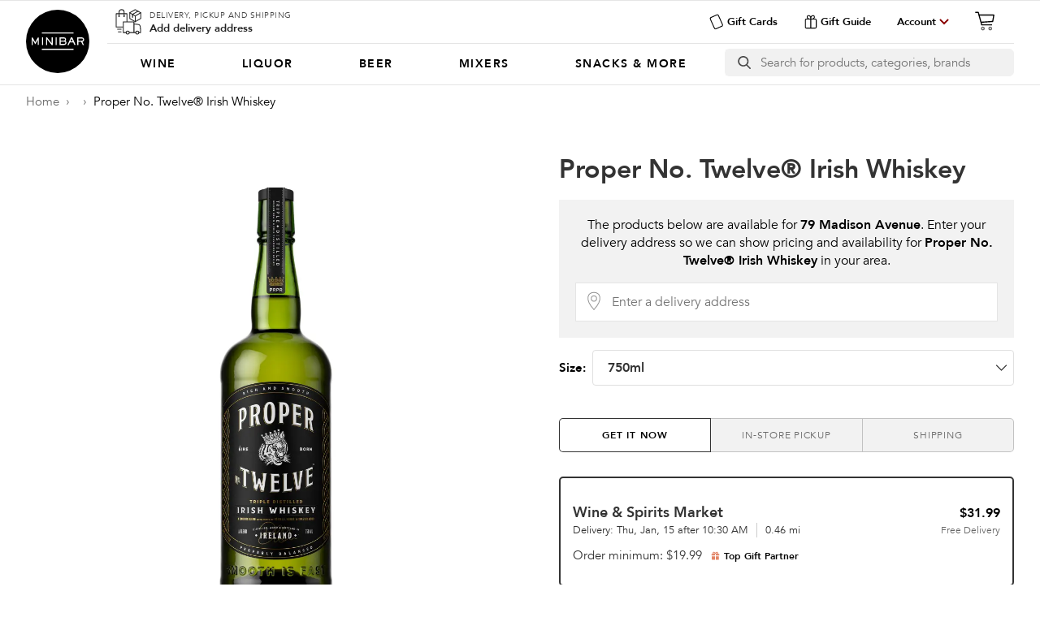

--- FILE ---
content_type: text/html; charset=utf-8
request_url: https://minibardelivery.com/store/product/proper-twelve-irish-whiskey
body_size: 36711
content:
<!DOCTYPE html><html lang="en-US"><head><meta charSet="utf-8"/><meta content="width=device-width,initial-scale=1" name="viewport"/><script type="application/ld+json">{"@context":"https://schema.org","@type":"WebSite","url":"https://minibardelivery.com","potentialAction":[{"@type":"SearchAction","target":"https://minibardelivery.com/store/search/{search_term_string}?q={search_term_string}={search_term_string}","query-input":"required name=search_term_string"}]}</script><meta name="twitter:card" content="app"/><meta name="twitter:site" content="@MinibarDelivery"/><meta name="twitter:creator" content="@MinibarDelivery"/><meta property="fb:app_id" content="251790598309936"/><meta property="og:url" content="https://minibardelivery.com/static/store/product/proper-twelve-irish-whiskey?srsltid=AfmBOopf7lafhpmVSF_iiS976IQe2aADUIw6fdomMtKPNHrIZpbM8Abe"/><meta property="og:type" content="website"/><meta property="og:image" content="/static/images/socialsharephoto.jpg"/><meta property="og:image:alt" content="Shop the Minibar Delivery App for the best selection of wine, liquor, beer, and more - delivered directly to your door in as little as 30 to 60 minutes. Fast delivery and low prices!"/><meta property="og:image:width" content="1024"/><meta property="og:image:height" content="538"/><meta property="og:site_name" content="Minibar Delivery: Get Alcohol Delivered."/><link rel="canonical" href="https://minibardelivery.com/static/store/product/proper-twelve-irish-whiskey?srsltid=AfmBOopf7lafhpmVSF_iiS976IQe2aADUIw6fdomMtKPNHrIZpbM8Abe"/><meta content="Minibar Delivery: Get Alcohol Delivered." name="twitter:app:name:iphone"/><meta content="Minibar Delivery: Get Alcohol Delivered." name="twitter:app:name:ipad"/><meta content="720850888" name="twitter:app:id:iphone"/><meta content="720850888" name="twitter:app:id:ipad"/><meta content="minibar.android" name="twitter:app:id:googleplay"/><meta content="US" name="twitter:app:country"/><meta content="minibar://minibar/static/store/product/proper-twelve-irish-whiskey?srsltid=AfmBOopf7lafhpmVSF_iiS976IQe2aADUIw6fdomMtKPNHrIZpbM8Abe" property="al:android:url"/><meta content="Minibar Delivery: Get Alcohol Delivered." property="al:android:app_name"/><meta content="minibar.android" property="al:android:package"/><meta content="minibar://minibar/static/store/product/proper-twelve-irish-whiskey?srsltid=AfmBOopf7lafhpmVSF_iiS976IQe2aADUIw6fdomMtKPNHrIZpbM8Abe" property="al:ios:url"/><meta content="Minibar Delivery: Get Alcohol Delivered." property="al:ios:app_name"/><meta content="720850888" property="al:ios:app_store_id"/><link rel="icon" href="/static/icons/favicon.ico" keyOverride="favicon"/><title>Proper No. Twelve® Irish Whiskey - Minibar Delivery</title><meta name="robots" content="index,follow"/><meta name="description" content="&lt;p&gt;Proper No. Twelve™ Irish Whiskey is a triple-distilled blend of fine grain and single malt that is bourbon-barrel-aged for 4 years. The spirit is unbelievably smooth with notes of vanilla, honey and toasted wood. It is friendly, straightforward..."/><meta property="og:title" content="Proper No. Twelve® Irish Whiskey - Minibar Delivery"/><meta property="og:description" content="&lt;p&gt;Proper No. Twelve™ Irish Whiskey is a triple-distilled blend of fine grain and single malt that is bourbon-barrel-aged for 4 years. The spirit is unbelievably smooth with notes of vanilla, honey and toasted wood. It is friendly, straightforward..."/><meta content="&lt;p&gt;Proper No. Twelve™ Irish Whiskey is a triple-distilled blend of fine grain and single malt that is bourbon-barrel-aged for 4 years. The spirit is unbelievably smooth with notes of vanilla, honey and toasted wood. It is friendly, straightforward..." name="twitter:description"/><link rel="preload" as="image" imageSrcSet="/_next/image?url=https%3A%2F%2Fimages.liquidcheckout.com%2Fimage%2Fupload%2Fs--iu9ENP5E--%2F7978f5aae519f5681671f0dd4c6cc3595ff1388f.jpg&amp;w=640&amp;q=75 640w, /_next/image?url=https%3A%2F%2Fimages.liquidcheckout.com%2Fimage%2Fupload%2Fs--iu9ENP5E--%2F7978f5aae519f5681671f0dd4c6cc3595ff1388f.jpg&amp;w=750&amp;q=75 750w, /_next/image?url=https%3A%2F%2Fimages.liquidcheckout.com%2Fimage%2Fupload%2Fs--iu9ENP5E--%2F7978f5aae519f5681671f0dd4c6cc3595ff1388f.jpg&amp;w=828&amp;q=75 828w, /_next/image?url=https%3A%2F%2Fimages.liquidcheckout.com%2Fimage%2Fupload%2Fs--iu9ENP5E--%2F7978f5aae519f5681671f0dd4c6cc3595ff1388f.jpg&amp;w=1080&amp;q=75 1080w, /_next/image?url=https%3A%2F%2Fimages.liquidcheckout.com%2Fimage%2Fupload%2Fs--iu9ENP5E--%2F7978f5aae519f5681671f0dd4c6cc3595ff1388f.jpg&amp;w=1200&amp;q=75 1200w, /_next/image?url=https%3A%2F%2Fimages.liquidcheckout.com%2Fimage%2Fupload%2Fs--iu9ENP5E--%2F7978f5aae519f5681671f0dd4c6cc3595ff1388f.jpg&amp;w=1920&amp;q=75 1920w, /_next/image?url=https%3A%2F%2Fimages.liquidcheckout.com%2Fimage%2Fupload%2Fs--iu9ENP5E--%2F7978f5aae519f5681671f0dd4c6cc3595ff1388f.jpg&amp;w=2048&amp;q=75 2048w, /_next/image?url=https%3A%2F%2Fimages.liquidcheckout.com%2Fimage%2Fupload%2Fs--iu9ENP5E--%2F7978f5aae519f5681671f0dd4c6cc3595ff1388f.jpg&amp;w=3840&amp;q=75 3840w" imageSizes="100vw"/><meta name="next-head-count" content="35"/><link rel="preload" href="https://cdn.minibardelivery.com/_next/2e133cd3069953e72622e29d46c37e86/_next/static/css/62367fcda36dc668.css" as="style" crossorigin="anonymous"/><link rel="stylesheet" href="https://cdn.minibardelivery.com/_next/2e133cd3069953e72622e29d46c37e86/_next/static/css/62367fcda36dc668.css" crossorigin="anonymous" data-n-g=""/><link rel="preload" href="https://cdn.minibardelivery.com/_next/2e133cd3069953e72622e29d46c37e86/_next/static/css/7b65cd0d6b504afe.css" as="style" crossorigin="anonymous"/><link rel="stylesheet" href="https://cdn.minibardelivery.com/_next/2e133cd3069953e72622e29d46c37e86/_next/static/css/7b65cd0d6b504afe.css" crossorigin="anonymous" data-n-p=""/><link rel="preload" href="https://cdn.minibardelivery.com/_next/2e133cd3069953e72622e29d46c37e86/_next/static/css/1611ded1126a6fff.css" as="style" crossorigin="anonymous"/><link rel="stylesheet" href="https://cdn.minibardelivery.com/_next/2e133cd3069953e72622e29d46c37e86/_next/static/css/1611ded1126a6fff.css" crossorigin="anonymous" data-n-p=""/><link rel="preload" href="https://cdn.minibardelivery.com/_next/2e133cd3069953e72622e29d46c37e86/_next/static/css/e3113b5b252a4af3.css" as="style" crossorigin="anonymous"/><link rel="stylesheet" href="https://cdn.minibardelivery.com/_next/2e133cd3069953e72622e29d46c37e86/_next/static/css/e3113b5b252a4af3.css" crossorigin="anonymous" data-n-p=""/><link rel="preload" href="https://cdn.minibardelivery.com/_next/2e133cd3069953e72622e29d46c37e86/_next/static/css/1ec451c5ee97967e.css" as="style" crossorigin="anonymous"/><link rel="stylesheet" href="https://cdn.minibardelivery.com/_next/2e133cd3069953e72622e29d46c37e86/_next/static/css/1ec451c5ee97967e.css" crossorigin="anonymous" data-n-p=""/><link rel="preload" href="https://cdn.minibardelivery.com/_next/2e133cd3069953e72622e29d46c37e86/_next/static/css/0990203033328bd9.css" as="style" crossorigin="anonymous"/><link rel="stylesheet" href="https://cdn.minibardelivery.com/_next/2e133cd3069953e72622e29d46c37e86/_next/static/css/0990203033328bd9.css" crossorigin="anonymous" data-n-p=""/><link rel="preload" href="https://cdn.minibardelivery.com/_next/2e133cd3069953e72622e29d46c37e86/_next/static/css/8327dc65e832386a.css" as="style" crossorigin="anonymous"/><link rel="stylesheet" href="https://cdn.minibardelivery.com/_next/2e133cd3069953e72622e29d46c37e86/_next/static/css/8327dc65e832386a.css" crossorigin="anonymous" data-n-p=""/><noscript data-n-css=""></noscript><script defer="" crossorigin="anonymous" nomodule="" src="https://cdn.minibardelivery.com/_next/2e133cd3069953e72622e29d46c37e86/_next/static/chunks/polyfills-c67a75d1b6f99dc8.js"></script><script src="https://cdn.minibardelivery.com/_next/2e133cd3069953e72622e29d46c37e86/_next/static/chunks/webpack-c2dfa7ddac49456b.js" defer="" crossorigin="anonymous"></script><script src="https://cdn.minibardelivery.com/_next/2e133cd3069953e72622e29d46c37e86/_next/static/chunks/framework-2458fc3784a0940f.js" defer="" crossorigin="anonymous"></script><script src="https://cdn.minibardelivery.com/_next/2e133cd3069953e72622e29d46c37e86/_next/static/chunks/main-198fda44edf8a146.js" defer="" crossorigin="anonymous"></script><script src="https://cdn.minibardelivery.com/_next/2e133cd3069953e72622e29d46c37e86/_next/static/chunks/pages/_app-f6c5786676b29db7.js" defer="" crossorigin="anonymous"></script><script src="https://cdn.minibardelivery.com/_next/2e133cd3069953e72622e29d46c37e86/_next/static/chunks/6896-f1fb886bdae436f6.js" defer="" crossorigin="anonymous"></script><script src="https://cdn.minibardelivery.com/_next/2e133cd3069953e72622e29d46c37e86/_next/static/chunks/7763-8755c767e939c50e.js" defer="" crossorigin="anonymous"></script><script src="https://cdn.minibardelivery.com/_next/2e133cd3069953e72622e29d46c37e86/_next/static/chunks/2412-8f98fbe92516640e.js" defer="" crossorigin="anonymous"></script><script src="https://cdn.minibardelivery.com/_next/2e133cd3069953e72622e29d46c37e86/_next/static/chunks/375-79ffd91be147b60e.js" defer="" crossorigin="anonymous"></script><script src="https://cdn.minibardelivery.com/_next/2e133cd3069953e72622e29d46c37e86/_next/static/chunks/8330-bcd1157754216c2a.js" defer="" crossorigin="anonymous"></script><script src="https://cdn.minibardelivery.com/_next/2e133cd3069953e72622e29d46c37e86/_next/static/chunks/2344-e57c8be96f5e3265.js" defer="" crossorigin="anonymous"></script><script src="https://cdn.minibardelivery.com/_next/2e133cd3069953e72622e29d46c37e86/_next/static/chunks/4516-cc2293b47e44d112.js" defer="" crossorigin="anonymous"></script><script src="https://cdn.minibardelivery.com/_next/2e133cd3069953e72622e29d46c37e86/_next/static/chunks/7915-798ecb22c4375f3c.js" defer="" crossorigin="anonymous"></script><script src="https://cdn.minibardelivery.com/_next/2e133cd3069953e72622e29d46c37e86/_next/static/chunks/585-572d98bbe859f0b1.js" defer="" crossorigin="anonymous"></script><script src="https://cdn.minibardelivery.com/_next/2e133cd3069953e72622e29d46c37e86/_next/static/chunks/9208-9d216026d2e8dff8.js" defer="" crossorigin="anonymous"></script><script src="https://cdn.minibardelivery.com/_next/2e133cd3069953e72622e29d46c37e86/_next/static/chunks/1668-70a54b2ac0d30a21.js" defer="" crossorigin="anonymous"></script><script src="https://cdn.minibardelivery.com/_next/2e133cd3069953e72622e29d46c37e86/_next/static/chunks/22-3318e8826510c343.js" defer="" crossorigin="anonymous"></script><script src="https://cdn.minibardelivery.com/_next/2e133cd3069953e72622e29d46c37e86/_next/static/chunks/5987-ae403b71cf5e9cb3.js" defer="" crossorigin="anonymous"></script><script src="https://cdn.minibardelivery.com/_next/2e133cd3069953e72622e29d46c37e86/_next/static/chunks/pages/static/store/product/%5B...index%5D-c6601fe9b8242df2.js" defer="" crossorigin="anonymous"></script><script src="https://cdn.minibardelivery.com/_next/2e133cd3069953e72622e29d46c37e86/_next/static/2e133cd3069953e72622e29d46c37e86/_buildManifest.js" defer="" crossorigin="anonymous"></script><script src="https://cdn.minibardelivery.com/_next/2e133cd3069953e72622e29d46c37e86/_next/static/2e133cd3069953e72622e29d46c37e86/_ssgManifest.js" defer="" crossorigin="anonymous"></script></head><body><div id="__next"><div><div><header><hr class="HeaderBar_externalHr"/><div class="HeaderBar_wrapper"><div class="HeaderBar_header"><div class="HeaderBar_logo"><h2 class="MinibarLogo_element"><button type="button" class="MinibarLogo_logo" title="Minibar Delivery">Minibar Delivery</button></h2></div><div class="HeaderBar_hideOnMobile"><div class="HeaderBar_address"></div><div class="HeaderBar_giftCards"><button class="GiftCardButton_element" type="button"><svg width="19" height="21" viewBox="0 0 19 21" fill="none" xmlns="http://www.w3.org/2000/svg"><path d="M17.5942 13.6853L12.3766 1.98489C11.8874 0.887978 10.6035 0.395979 9.50656 0.885129L1.98487 4.2393C0.887951 4.72845 0.395952 6.01241 0.885102 7.10932L6.1027 18.8097C6.59185 19.9067 7.87581 20.3987 8.97273 19.9095L16.4944 16.5553C17.5913 16.0662 18.0833 14.7822 17.5942 13.6853ZM8.50687 18.8648C7.98975 19.0954 7.37798 18.861 7.14738 18.3439L1.92978 6.64347C1.69918 6.12635 1.93361 5.51458 2.45072 5.28398L9.97242 1.92981C10.4895 1.69921 11.1013 1.93363 11.3319 2.45075L16.5495 14.1512C16.7801 14.6683 16.5457 15.2801 16.0286 15.5107L8.50687 18.8648Z" fill="black"></path></svg>Gift Cards</button></div><div class="HeaderBar_giftGuide"><button class="GiftCardButton_giftGuideButton" type="button"><svg width="23" height="23" viewBox="0 0 23 23" fill="none" xmlns="http://www.w3.org/2000/svg"><path d="M2.13478 8.68798V19.5392C2.13477 19.8547 2.19703 20.1671 2.31799 20.4585C2.43894 20.7499 2.61621 21.0145 2.83963 21.2373C3.06305 21.46 3.32824 21.6365 3.61999 21.7566C3.91174 21.8767 4.22433 21.938 4.53982 21.9371H18.2372C18.8732 21.9371 19.4831 21.6845 19.9328 21.2348C20.3825 20.7851 20.6351 20.1751 20.6351 19.5392V8.68798C20.6352 8.05136 20.3827 7.4407 19.9332 6.98987C19.4837 6.53904 18.8738 6.28482 18.2372 6.28294H16.7145C16.9245 6.06635 17.1106 5.82779 17.2695 5.57138C17.5738 5.06182 17.7415 4.48239 17.7565 3.88909C17.7714 3.29578 17.6331 2.70864 17.3549 2.18439C17.1129 1.76178 16.7607 1.4128 16.3358 1.1747C15.911 0.936593 15.4295 0.818301 14.9427 0.832441C14.4096 0.815448 13.8791 0.91414 13.3878 1.12173C12.8965 1.32932 12.4559 1.64087 12.0965 2.03497C11.8122 2.33598 11.5726 2.67625 11.385 3.04537C11.2083 2.67843 10.9807 2.33827 10.709 2.03497C10.3496 1.64087 9.90902 1.32932 9.41769 1.12173C8.92636 0.91414 8.39589 0.815448 7.86278 0.832441C7.37577 0.817837 6.89386 0.935095 6.46801 1.17182C6.04215 1.40855 5.68817 1.75594 5.4435 2.17728C5.16529 2.70152 5.02698 3.28866 5.04194 3.88197C5.05689 4.47528 5.22461 5.0547 5.52888 5.56427C5.68783 5.82067 5.8739 6.05923 6.08389 6.27582H4.53982C4.22339 6.27582 3.91006 6.33826 3.61781 6.45957C3.32555 6.58088 3.0601 6.75867 2.83668 6.98276C2.61326 7.20684 2.43625 7.47281 2.3158 7.76543C2.19536 8.05804 2.13384 8.37155 2.13478 8.68798ZM19.212 8.68798V19.5392C19.212 19.6672 19.1868 19.7939 19.1378 19.9122C19.0889 20.0305 19.017 20.1379 18.9265 20.2285C18.836 20.319 18.7285 20.3908 18.6103 20.4398C18.492 20.4888 18.3652 20.514 18.2372 20.514H12.0965L12.1463 7.70604H18.2586C18.514 7.71345 18.7565 7.82016 18.9346 8.00352C19.1126 8.18687 19.2122 8.43241 19.212 8.68798ZM14.9427 2.28401C15.1802 2.26801 15.4174 2.31885 15.6274 2.43078C15.8374 2.54272 16.0119 2.71125 16.131 2.91729C16.2874 3.22449 16.3612 3.56714 16.345 3.91149C16.3287 4.25584 16.2231 4.59004 16.0385 4.88118C15.7326 5.41484 14.9285 6.30428 12.9931 6.30428H12.0965C12.0965 5.4433 12.2602 3.91346 13.0856 3.00979C13.3194 2.75361 13.6074 2.55293 13.9288 2.42243C14.2501 2.29193 14.5965 2.23491 14.9427 2.25555V2.28401ZM6.73852 4.85271C6.55392 4.56157 6.44831 4.22738 6.43209 3.88303C6.41587 3.53867 6.4896 3.19603 6.64602 2.88883C6.7646 2.68393 6.93794 2.51613 7.14658 2.40427C7.35522 2.2924 7.59091 2.2409 7.8272 2.25555C8.16427 2.23485 8.50181 2.28778 8.81637 2.41066C9.13093 2.53353 9.41498 2.72341 9.64877 2.9671C10.4813 3.89212 10.6307 5.42196 10.6734 6.28294H9.78397C7.8272 6.28294 7.04449 5.38638 6.73852 4.85271ZM3.55788 8.68798C3.55788 8.42756 3.66134 8.1778 3.84549 7.99365C4.02964 7.8095 4.2794 7.70604 4.53982 7.70604H10.6734L10.6236 20.514H4.53982C4.41121 20.5149 4.28368 20.4904 4.16459 20.4418C4.04549 20.3933 3.93719 20.3216 3.84591 20.231C3.75464 20.1404 3.68219 20.0326 3.63276 19.9139C3.58333 19.7951 3.55788 19.6678 3.55788 19.5392V8.68798Z" fill="black"></path></svg>Gift Guide</button></div></div><div class="HeaderBar_account"><button class="AccountToggle_account" title="Menu" type="button">Account</button></div><div class="HeaderBar_cart"><div class="CartView_element"><button aria-label="Cart" class="CartToggle_cart CartToggle_disabled" title="Cart" type="button"><div class="CartIcon_element"><svg version="1" viewBox="0 0 120 120" xmlns="http://www.w3.org/2000/svg"><g stroke="rgba(0,0,0,.6)" stroke-linecap="round" stroke-linejoin="round" stroke-width="6"><g fill="none"><circle cx="50" cy="99" r="7"></circle><circle cx="89" cy="99" r="7"></circle><path d="M30 28h78l-6 34-60 4"></path></g><path d="M12 14h14l18 66h52" fill="none"></path></g></svg></div></button></div></div><hr class="HeaderBar_internalHr"/><div class="HeaderBar_browse"><nav><button type="button" class="BrowseBar_nav" aria-label="Categories"><ul class="BrowseBar_menubar" role="menubar"><li class="BrowseBar_category" role="menuitem"><h3 class="BrowseBar_title"><a type="button" aria-disabled="false" aria-haspopup="true" class="BrowseBar_dynamicLink BrowseBar_link BrowseBar_wine" href="/store/category/wine"><div class="">Wine</div></a></h3></li><li class="BrowseBar_category" role="menuitem"><h3 class="BrowseBar_title"><a type="button" aria-disabled="false" aria-haspopup="true" class="BrowseBar_dynamicLink BrowseBar_link BrowseBar_liquor" href="/store/category/liquor"><div class="">Liquor</div></a></h3></li><li class="BrowseBar_category" role="menuitem"><h3 class="BrowseBar_title"><a type="button" aria-disabled="false" aria-haspopup="true" class="BrowseBar_dynamicLink BrowseBar_link BrowseBar_beer" href="/store/category/beer"><div class="">Beer</div></a></h3></li><li class="BrowseBar_category" role="menuitem"><h3 class="BrowseBar_title"><a type="button" aria-disabled="false" aria-haspopup="true" class="BrowseBar_dynamicLink BrowseBar_link BrowseBar_engraving" href="/store/category/engraving"><div class="">Engraving</div></a></h3></li><li class="BrowseBar_category" role="menuitem"><h3 class="BrowseBar_title"><a type="button" aria-disabled="false" aria-haspopup="true" class="BrowseBar_dynamicLink BrowseBar_link BrowseBar_mixers" href="/store/category/mixers"><div class="">Mixers</div></a></h3></li><li class="BrowseBar_category" role="menuitem"><h3 class="BrowseBar_title"><a type="button" aria-disabled="false" aria-haspopup="true" class="BrowseBar_dynamicLink BrowseBar_link" href="/store/category/mixers-snacks"><div class="">Snacks &amp; More</div></a></h3></li></ul></button></nav></div><div class="HeaderBar_search"><div class="SearchView_content"><form class="SearchBar_search"><button type="submit" aria-label="search button" class="SearchBar_searchButton SearchBar_searchNotLoading"></button><input aria-label="Search" autoComplete="off" class="SearchBar_input" id="search" placeholder="Search for products, categories, brands" size="12" value=""/></form><div class="SearchPanel_element"></div></div></div></div></div><hr class="HeaderBar_externalHr"/></header><div class="MBLoading_element"><div class="ProductDetailBreadcrumbs_element"><nav aria-label="Breadcrumbs" class="BrowseBreadcrumbs_nav"><ul class="BrowseBreadcrumbs_element" itemscope="" itemType="https://schema.org/BreadcrumbList"><li class="BrowseBreadcrumbs_separator" itemProp="itemListElement" itemscope="" itemType="https://schema.org/ListItem"><a class="BreadcrumbItem_link" itemProp="item" href="/store"><span itemProp="name">home</span></a><meta content="0" itemProp="position"/></li><li class="BrowseBreadcrumbs_separator" itemProp="itemListElement" itemscope="" itemType="https://schema.org/ListItem"><a class="BreadcrumbItem_link" itemProp="item" href="/store/category/undefined"><span itemProp="name"></span></a><meta content="1" itemProp="position"/></li><li class="BrowseBreadcrumbs_separator BrowseBreadcrumbs_highlighted" itemProp="itemListElement" itemscope="" itemType="https://schema.org/ListItem"><span class="BreadcrumbItem_span"><span itemProp="name">Proper No. Twelve® Irish Whiskey</span></span><meta content="2" itemProp="position"/></li></ul></nav></div><main><div class="ProductDetail_product"><div class="ProductDetail_image"><div class="ProductImage_img"><span style="box-sizing:border-box;display:block;overflow:hidden;width:initial;height:initial;background:none;opacity:1;border:0;margin:0;padding:0;position:relative"><span style="box-sizing:border-box;display:block;width:initial;height:initial;background:none;opacity:1;border:0;margin:0;padding:0;padding-top:111.11111111111111%"></span><img alt="Proper No. Twelve® Irish Whiskey" sizes="100vw" srcSet="/_next/image?url=https%3A%2F%2Fimages.liquidcheckout.com%2Fimage%2Fupload%2Fs--iu9ENP5E--%2F7978f5aae519f5681671f0dd4c6cc3595ff1388f.jpg&amp;w=640&amp;q=75 640w, /_next/image?url=https%3A%2F%2Fimages.liquidcheckout.com%2Fimage%2Fupload%2Fs--iu9ENP5E--%2F7978f5aae519f5681671f0dd4c6cc3595ff1388f.jpg&amp;w=750&amp;q=75 750w, /_next/image?url=https%3A%2F%2Fimages.liquidcheckout.com%2Fimage%2Fupload%2Fs--iu9ENP5E--%2F7978f5aae519f5681671f0dd4c6cc3595ff1388f.jpg&amp;w=828&amp;q=75 828w, /_next/image?url=https%3A%2F%2Fimages.liquidcheckout.com%2Fimage%2Fupload%2Fs--iu9ENP5E--%2F7978f5aae519f5681671f0dd4c6cc3595ff1388f.jpg&amp;w=1080&amp;q=75 1080w, /_next/image?url=https%3A%2F%2Fimages.liquidcheckout.com%2Fimage%2Fupload%2Fs--iu9ENP5E--%2F7978f5aae519f5681671f0dd4c6cc3595ff1388f.jpg&amp;w=1200&amp;q=75 1200w, /_next/image?url=https%3A%2F%2Fimages.liquidcheckout.com%2Fimage%2Fupload%2Fs--iu9ENP5E--%2F7978f5aae519f5681671f0dd4c6cc3595ff1388f.jpg&amp;w=1920&amp;q=75 1920w, /_next/image?url=https%3A%2F%2Fimages.liquidcheckout.com%2Fimage%2Fupload%2Fs--iu9ENP5E--%2F7978f5aae519f5681671f0dd4c6cc3595ff1388f.jpg&amp;w=2048&amp;q=75 2048w, /_next/image?url=https%3A%2F%2Fimages.liquidcheckout.com%2Fimage%2Fupload%2Fs--iu9ENP5E--%2F7978f5aae519f5681671f0dd4c6cc3595ff1388f.jpg&amp;w=3840&amp;q=75 3840w" src="/_next/image?url=https%3A%2F%2Fimages.liquidcheckout.com%2Fimage%2Fupload%2Fs--iu9ENP5E--%2F7978f5aae519f5681671f0dd4c6cc3595ff1388f.jpg&amp;w=3840&amp;q=75" decoding="async" data-nimg="responsive" style="position:absolute;top:0;left:0;bottom:0;right:0;box-sizing:border-box;padding:0;border:none;margin:auto;display:block;width:0;height:0;min-width:100%;max-width:100%;min-height:100%;max-height:100%;object-fit:contain"/></span></div></div><div class="ProductDetail_details"><h1 class="ProductName_name" itemProp="name"><a href="/store/product/proper-twelve-irish-whiskey">Proper No. Twelve® Irish Whiskey</a></h1><div class="ProductAddressWarn_element"><div class="ProductAddressWarn_text">The products below are available for<!-- --> <strong title="79 Madison Avenue, New York, NY">79 Madison Avenue</strong>. Enter your delivery address so we can show pricing and availability for<!-- --> <strong>Proper No. Twelve® Irish Whiskey</strong> in your area.</div><div class="AddressEntry_element"><div class="AddressEntry_entry"><div class="AddressEntry_input"><div aria-expanded="false" aria-haspopup="true" aria-label="Enter a delivery address" class="AddressCombobox_comboboxClear AddressCombobox_mapPinIcon" id="address-combobox"><input aria-autocomplete="list" aria-label="Delivery Address" aria-multiline="false" autoComplete="off" class="AddressInput_input" id="address-input" placeholder="Enter a delivery address" type="text" value=""/></div></div></div></div></div><div class="SizeSelector_container" itemProp="weight" itemscope="" itemType="https://schema.org/QuantitativeValue"><label class="SizeSelector_label" for="product-size">Size:</label></div><div class="ShippingTypeSelector_tabList" role="tablist" style="margin-bottom:30px;margin-top:40px"><h3 aria-selected="false" class="ShippingTypeSelector_tab ShippingTypeSelector_tabSelected" id="onDemand-tab" role="tab" tabindex="0"><span class="ShippingTypeSelector_link ShippingTypeSelector_isSelected">Get It Now</span></h3><h3 aria-selected="false" class="ShippingTypeSelector_tab" id="pickup-tab" role="tab" tabindex="0"><span class="ShippingTypeSelector_link">In-Store Pickup</span></h3><h3 aria-selected="false" class="ShippingTypeSelector_tab" id="shipped-tab" role="tab" tabindex="0"><span class="ShippingTypeSelector_link">Shipping</span></h3></div><ul class="OffersList_tablist" role="tablist"><li aria-selected="true" class="OfferItem_tab OfferItem_tabSelected" id="id3036193-tab" role="tab" tabindex="-1"><div itemProp="offers" itemscope="" itemType="https://schema.org/Offer"><div class="OfferItem_itemContent"><div><div class="OfferItem_line"><div class="SellerName_element" itemProp="seller" itemscope="" itemType="https://schema.org/LiquorStore"><h2 class="SellerName_name" itemProp="name">Wine &amp; Spirits Market</h2><meta content="https://minibardelivery.com/static/icons/OnDemand,Pickup.svg" itemProp="image"/><span itemProp="address" itemscope="" itemType="https://schema.org/PostalAddress"><meta content="US" itemProp="addressCountry"/><meta content="New York" itemProp="addressLocality"/><meta content="NY" itemProp="addressRegion"/><meta content="80cee7b8990817ff5453f17e364a1e6196339f1483113b39929ee3657c56c02b" itemProp="identifier"/><meta content="10010" itemProp="postalCode"/><meta content="676 6th Ave." itemProp="streetAddress"/></span><meta content="$" itemProp="priceRange"/><meta content="212-206-7900" itemProp="telephone"/></div><div><span class="OfferPrice_price"><meta content="USD" itemProp="priceCurrency"/><span content="31.99" itemProp="price">$31.99</span></span><span class="OfferPrice_hidden" itemProp="priceSpecification" itemscope="" itemType="https://schema.org/PriceSpecification"> <meta content="original price" itemProp="description"/><meta content="USD" itemProp="priceCurrency"/><span class="OfferPrice_original" content="31.99" itemProp="price">$31.99</span></span></div></div><div class="OfferItem_line"><div itemProp="deliveryLeadTime" itemscope="" itemType="https://schema.org/QuantitativeValue"><div class="DeliveryLeadTime_deliveryLeadTime__estimate"><meta content="MIN" itemProp="unitCode"/><span content="60" itemProp="maxValue">Delivery: Thu, Jan, 15 after 10:30 AM</span><span class="DeliveryLeadTime_deliveryLeadTime__distance">0.46 mi</span></div></div><div class="DeliveryFee_fee" itemProp="priceSpecification" itemscope="" itemType="https://schema.org/PriceSpecification"><meta content="USD" itemProp="priceCurrency"/><span content="0" itemProp="price">Free</span> <span itemProp="description">delivery</span></div></div><div class="OfferItem_orderMinimum"><div class="OrderMinimum_minimum" itemProp="eligibleTransactionVolume" itemscope="" itemType="https://schema.org/PriceSpecification"><span class="OrderMinimum_description" itemProp="description">Order minimum</span><meta content="USD" itemProp="priceCurrency"/><span content="19.99" itemProp="price">$19.99</span></div><div class="OfferItem_lowestPriceTopGift"><div class="TopGift_element"><svg fill="none" viewBox="0 0 16 16"><path fill="rgba(0,0,0,.4)" d="M12.3208 4.8h-1.5399c.275-.28.4399-.672.4399-1.12 0-.952-.715-1.68-1.64995-1.68-.55 0-1.54.504-2.2 1.176-.66-.672-1.65-1.176-2.2-1.176-.935 0-1.65.728-1.65 1.68 0 .448.165.84.44 1.12h-1.54c-.33 0-.55.224-.55.56v1.568c0 .056.055.112.11.112h4.62c.11 0 .22-.112.22-.224V5.024c0-.112.11-.224.22-.224h.66c.11 0 .22.112.22.224v1.792c0 .112.11.224.22.224h4.61995c.055 0 .11-.056.11-.112V5.36c0-.336-.22-.56-.55-.56zm-7.14995-.56c-.33 0-.55-.224-.55-.56 0-.336.22-.56.55-.56.33 0 1.32.672 1.595 1.008-.165.056-1.595.112-1.595.112zm4.4 0s-1.43-.056-1.595-.112c.33-.392 1.265-1.008 1.595-1.008.33 0 .54995.224.54995.56 0 .336-.21995.56-.54995.56zM6.6009 8.16003h-4.07c-.055 0-.11.056-.11.112V12.64c0 .336.22.56.55.56h3.63c.11 0 .22-.112.22-.224V8.38403c0-.112-.11-.224-.22-.224zM12.2108 8.16003H8.14084c-.11 0-.22.112-.22.224V12.976c0 .112.11.224.22.224h3.62996c.33 0 .55-.224.55-.56V8.27203c0-.056-.055-.112-.11-.112z"></path></svg>Top Gift Partner</div></div></div></div></div><div class="OrderMinimumMessage_element"><p class="OrderMinimumDelivery_element"></p></div></div></li><li aria-selected="false" class="OfferItem_tab" id="id1619851-tab" role="tab" tabindex="0"><div itemProp="offers" itemscope="" itemType="https://schema.org/Offer"><div class="OfferItem_itemContent"><div><div class="OfferItem_line"><div class="SellerName_element" itemProp="seller" itemscope="" itemType="https://schema.org/LiquorStore"><h2 class="SellerName_name" itemProp="name">111 Lex Liquors</h2><meta content="https://minibardelivery.com/static/icons/OnDemand,Pickup.svg" itemProp="image"/><span itemProp="address" itemscope="" itemType="https://schema.org/PostalAddress"><meta content="US" itemProp="addressCountry"/><meta content="New York" itemProp="addressLocality"/><meta content="NY" itemProp="addressRegion"/><meta content="2af4dd48399a5cf64c23fc7933e11aaf6171d80001b4b1377498ae6056b1acbf" itemProp="identifier"/><meta content="10016" itemProp="postalCode"/><meta content="111 Lexington Ave" itemProp="streetAddress"/></span><meta content="$" itemProp="priceRange"/><meta content="2122132288" itemProp="telephone"/></div><div><span class="OfferPrice_price"><meta content="USD" itemProp="priceCurrency"/><span content="33.99" itemProp="price">$33.99</span></span><span class="OfferPrice_hidden" itemProp="priceSpecification" itemscope="" itemType="https://schema.org/PriceSpecification"> <meta content="original price" itemProp="description"/><meta content="USD" itemProp="priceCurrency"/><span class="OfferPrice_original" content="33.99" itemProp="price">$33.99</span></span></div></div><div class="OfferItem_line"><div itemProp="deliveryLeadTime" itemscope="" itemType="https://schema.org/QuantitativeValue"><div class="DeliveryLeadTime_deliveryLeadTime__estimate"><meta content="MIN" itemProp="unitCode"/><span content="60" itemProp="maxValue">Delivery: Under an hour</span><span class="DeliveryLeadTime_deliveryLeadTime__distance">0.20 mi</span></div></div><div class="DeliveryFee_fee" itemProp="priceSpecification" itemscope="" itemType="https://schema.org/PriceSpecification"><meta content="USD" itemProp="priceCurrency"/><span content="0" itemProp="price">Free</span> <span itemProp="description">delivery</span></div></div><div class="OfferItem_orderMinimum"><div class="OrderMinimum_minimum" itemProp="eligibleTransactionVolume" itemscope="" itemType="https://schema.org/PriceSpecification"><span class="OrderMinimum_description" itemProp="description">Order minimum</span><meta content="USD" itemProp="priceCurrency"/><span content="25" itemProp="price">$25</span></div><div class="OfferItem_lowestPriceTopGift"></div></div></div></div></div></li><li aria-selected="false" class="OfferItem_tab" id="id3029267-tab" role="tab" tabindex="0"><div itemProp="offers" itemscope="" itemType="https://schema.org/Offer"><div class="OfferItem_itemContent"><div><div class="OfferItem_line"><div class="SellerName_element" itemProp="seller" itemscope="" itemType="https://schema.org/LiquorStore"><h2 class="SellerName_name" itemProp="name">North Village Wine &amp; Liquor</h2><meta content="https://minibardelivery.com/static/icons/OnDemand,Pickup.svg" itemProp="image"/><span itemProp="address" itemscope="" itemType="https://schema.org/PostalAddress"><meta content="US" itemProp="addressCountry"/><meta content="New York" itemProp="addressLocality"/><meta content="NY" itemProp="addressRegion"/><meta content="9fd21115fc30e0d4e9f54984d86c7ff5db3bdff391dd9d039363f5a3f35f10bd" itemProp="identifier"/><meta content="10011" itemProp="postalCode"/><meta content="242 W 14th St." itemProp="streetAddress"/></span><meta content="$" itemProp="priceRange"/><meta content="212-627-2009" itemProp="telephone"/></div><div><span class="OfferPrice_price"><meta content="USD" itemProp="priceCurrency"/><span content="33.99" itemProp="price">$33.99</span></span><span class="OfferPrice_hidden" itemProp="priceSpecification" itemscope="" itemType="https://schema.org/PriceSpecification"> <meta content="original price" itemProp="description"/><meta content="USD" itemProp="priceCurrency"/><span class="OfferPrice_original" content="33.99" itemProp="price">$33.99</span></span></div></div><div class="OfferItem_line"><div itemProp="deliveryLeadTime" itemscope="" itemType="https://schema.org/QuantitativeValue"><div class="DeliveryLeadTime_deliveryLeadTime__estimate"><meta content="MIN" itemProp="unitCode"/><span content="60" itemProp="maxValue">Delivery: Thu, Jan, 15 after 10:15 AM</span><span class="DeliveryLeadTime_deliveryLeadTime__distance">0.93 mi</span></div></div><div class="DeliveryFee_fee" itemProp="priceSpecification" itemscope="" itemType="https://schema.org/PriceSpecification"><meta content="USD" itemProp="priceCurrency"/><span content="0" itemProp="price">Free</span> <span itemProp="description">delivery</span></div></div><div class="OfferItem_orderMinimum"><div class="OrderMinimum_minimum" itemProp="eligibleTransactionVolume" itemscope="" itemType="https://schema.org/PriceSpecification"><span class="OrderMinimum_description" itemProp="description">Order minimum</span><meta content="USD" itemProp="priceCurrency"/><span content="19.99" itemProp="price">$19.99</span></div><div class="OfferItem_lowestPriceTopGift"></div></div></div></div></div></li></ul><button class="ShowToggle_button" type="button"><span class="ShowToggle_icon"> + </span><span class="ShowToggle_text">Show<!-- --> more <!-- -->stores</span></button><div class="ShopRunnerLogo_element"><div class="shop-runner-pdp" name="sr_headerDiv"></div></div></div></div><div class="AppDownload_light_element ProductDetail_appDownload"><div class="AppDownload_light_row AppDownload_light_phoneCaptureGroup"><div class="AppDownload_light_flexGroup"><svg width="57" height="103" viewBox="0 0 57 103" fill="none" xmlns="http://www.w3.org/2000/svg"><path d="M48.133 0.00683594H8.60348C4.05736 0.0119692 0.37327 3.71587 0.368164 8.28643V94.3942C0.37327 98.9648 4.05736 102.669 8.60348 102.674H48.133C52.6791 102.669 56.3632 98.9648 56.3683 94.3942V8.28643C56.3632 3.71587 52.6791 0.0119692 48.133 0.00683594ZM39.5358 3.31867L38.5475 8.28643H18.1892L17.201 3.31867H39.5358ZM53.0742 94.3942C53.0711 97.1366 50.8607 99.3589 48.133 99.362H8.60348C5.87581 99.3589 3.66536 97.1366 3.66229 94.3942V8.28643C3.66536 5.54409 5.87581 3.32175 8.60348 3.31867H13.8414L15.2236 10.2671C15.3776 11.0412 16.0537 11.5983 16.8388 11.5983H39.8977C40.6828 11.5983 41.3589 11.0412 41.5128 10.2671L42.8951 3.31867H48.133C50.8607 3.32175 53.0711 5.54409 53.0742 8.28643V94.3942Z" fill="white"></path></svg><p><span>Get Minibar Delivery, on the go</span></p></div><div class="AppDownload_light_flexGroup"><form class="PhoneForm_element"><div class="Labeled_element AppDownload_light_flexGroup"><input class="Input_element" id="app-download-phone-number" name="app_download_phone_number" placeholder="Enter your number to get the app" type="tel" aria-label="Enter your number to get the app" maxLength="100" value=""/></div><button type="submit" id="get-the-app-submit-undefined" aria-label="Get the App">GET APP</button></form></div></div><div class="AppDownload_light_row AppDownload_light_infoGroup"><div class="AppDownload_light_miniIconGroup"><div class="AppDownload_light_flexGroup AppDownload_light_autoWidth"><svg width="22" height="27" viewBox="0 0 22 27" fill="none" xmlns="http://www.w3.org/2000/svg"><path d="M18.1232 14.4357C18.0942 11.2222 20.7622 9.6588 20.8842 9.58602C19.3732 7.38952 17.0312 7.0894 16.2082 7.06547C14.2412 6.85909 12.3332 8.239 11.3312 8.239C10.3092 8.239 8.76621 7.08542 7.10321 7.11932C4.96321 7.15222 2.96121 8.38756 1.86321 10.3059C-0.402795 14.2173 1.2872 19.9653 3.4582 23.127C4.5442 24.6754 5.8132 26.4043 7.47421 26.3434C9.09921 26.2766 9.70621 25.3105 11.6672 25.3105C13.6102 25.3105 14.1802 26.3434 15.8742 26.3046C17.6182 26.2766 18.7162 24.7492 19.7642 23.1868C21.0192 21.412 21.5232 19.6642 21.5432 19.5745C21.5022 19.5605 18.1562 18.2873 18.1232 14.4357Z" fill="white"></path><path d="M14.9232 4.98563C15.7972 3.89585 16.3952 2.41324 16.2292 0.908691C14.9642 0.964526 13.3822 1.78111 12.4712 2.84696C11.6652 3.78618 10.9452 5.32562 11.1312 6.77334C12.5522 6.87903 14.0112 6.05846 14.9232 4.98563Z" fill="white"></path></svg><p class="AppDownload_light_miniIconSeparator"><span>+</span></p><svg width="23" height="26" viewBox="0 0 23 26" fill="none" xmlns="http://www.w3.org/2000/svg"><path d="M2.43471 8.60791C1.99884 8.60791 1.62849 8.75988 1.32445 9.06418C1.02041 9.36838 0.868286 9.7333 0.868286 10.159V16.6985C0.868286 17.1342 1.02036 17.5042 1.32445 17.8084C1.62849 18.1127 1.99863 18.2645 2.43455 18.2645C2.87058 18.2645 3.23805 18.1126 3.53708 17.8084C3.83633 17.5042 3.98584 17.1342 3.98584 16.6985V10.159C3.98584 9.73314 3.83366 9.36822 3.52963 9.06418C3.22554 8.76004 2.8604 8.60791 2.43471 8.60791Z" fill="white"></path><path d="M4.59442 19.0243C4.59442 19.4906 4.75667 19.886 5.08105 20.2105C5.40549 20.5346 5.80077 20.6968 6.26727 20.6968H7.39265L7.40799 24.1489C7.40799 24.5849 7.56007 24.9548 7.86416 25.259C8.1682 25.5632 8.53327 25.7152 8.95902 25.7152C9.39516 25.7152 9.76509 25.5632 10.0693 25.259C10.3735 24.9548 10.5254 24.5849 10.5254 24.1489V20.6968H12.6239V24.1489C12.6239 24.5849 12.776 24.9548 13.08 25.259C13.3844 25.5632 13.7544 25.7152 14.1905 25.7152C14.6261 25.7152 14.9962 25.5632 15.3002 25.259C15.6042 24.9548 15.7561 24.5849 15.7561 24.1489V20.6968H16.8968C17.3528 20.6968 17.7432 20.5349 18.0676 20.2105C18.3921 19.886 18.5543 19.4906 18.5543 19.0243V8.896H4.59442V19.0243Z" fill="white"></path><path d="M15.0265 2.7374L16.1059 0.745126C16.177 0.613348 16.1514 0.511984 16.03 0.441088C15.898 0.380206 15.7967 0.41064 15.726 0.532385L14.6309 2.53968C13.6677 2.11388 12.6491 1.90098 11.5743 1.90098C10.4997 1.90098 9.48075 2.11388 8.51756 2.53968L7.42264 0.532438C7.35191 0.41064 7.25038 0.380259 7.1186 0.441141C6.99689 0.512037 6.9717 0.613401 7.04265 0.745179L8.12239 2.7374C7.02731 3.29493 6.15568 4.07308 5.50664 5.0717C4.85782 6.07036 4.53333 7.16283 4.53333 8.34884H18.6004C18.6004 7.16283 18.276 6.07031 17.6271 5.0717C16.9779 4.07308 16.1116 3.29488 15.0265 2.7374ZM8.78373 5.63428C8.66723 5.75093 8.52789 5.80921 8.36565 5.80921C8.2034 5.80921 8.06662 5.75099 7.95497 5.63428C7.8436 5.51779 7.78772 5.37834 7.78772 5.21615C7.78772 5.05391 7.8436 4.91446 7.95497 4.79781C8.06646 4.68116 8.20346 4.62299 8.36565 4.62299C8.52768 4.62299 8.66708 4.6811 8.78373 4.79781C8.90038 4.91446 8.95865 5.05391 8.95865 5.21615C8.95865 5.3784 8.90038 5.51763 8.78373 5.63428ZM15.1939 5.63428C15.0822 5.75093 14.9453 5.80921 14.7831 5.80921C14.6208 5.80921 14.4818 5.75099 14.3651 5.63428C14.2484 5.51779 14.1903 5.37834 14.1903 5.21615C14.1903 5.05391 14.2484 4.91446 14.3651 4.79781C14.4817 4.68116 14.6208 4.62299 14.7831 4.62299C14.9453 4.62299 15.0822 4.6811 15.1939 4.79781C15.3051 4.91446 15.3611 5.05391 15.3611 5.21615C15.3611 5.3784 15.3053 5.51763 15.1939 5.63428Z" fill="white"></path><path d="M21.8241 9.05651C21.5201 8.75748 21.15 8.60791 20.714 8.60791C20.2883 8.60791 19.9234 8.75748 19.6193 9.05651C19.3151 9.35565 19.163 9.72323 19.163 10.159V16.6985C19.163 17.1342 19.3151 17.5042 19.6193 17.8084C19.9234 18.1127 20.2883 18.2645 20.714 18.2645C21.15 18.2645 21.5201 18.1126 21.8241 17.8084C22.1285 17.5042 22.2805 17.1342 22.2805 16.6985V10.159C22.2805 9.72318 22.1285 9.35559 21.8241 9.05651Z" fill="white"></path></svg></div><div class="AppDownload_light_flexGroup AppDownload_light_autoWidth"><p class="AppDownload_light_descriptions"><span>Available on </span><span class="AppDownload_light_lowercase">i</span><span>os and android</span></p></div></div><div class="AppDownload_light_ratingsGroup"><div class="AppDownload_light_flexGroup AppDownload_light_autoWidth"><div class="Ratings_container"><span class="Ratings_stars"><svg width="20" height="19" viewBox="0 0 20 19" fill="none" xmlns="http://www.w3.org/2000/svg"><path d="M19.0635 7.3585L12.3731 6.91834L9.85344 0.583984L7.33381 6.91834L0.650757 7.3585L5.77661 11.7139L4.09458 18.3208L9.85344 14.6781L15.6123 18.3208L13.9303 11.7139L19.0635 7.3585Z" fill="#BC9D60"></path></svg></span><span class="Ratings_stars"><svg width="20" height="19" viewBox="0 0 20 19" fill="none" xmlns="http://www.w3.org/2000/svg"><path d="M19.0635 7.3585L12.3731 6.91834L9.85344 0.583984L7.33381 6.91834L0.650757 7.3585L5.77661 11.7139L4.09458 18.3208L9.85344 14.6781L15.6123 18.3208L13.9303 11.7139L19.0635 7.3585Z" fill="#BC9D60"></path></svg></span><span class="Ratings_stars"><svg width="20" height="19" viewBox="0 0 20 19" fill="none" xmlns="http://www.w3.org/2000/svg"><path d="M19.0635 7.3585L12.3731 6.91834L9.85344 0.583984L7.33381 6.91834L0.650757 7.3585L5.77661 11.7139L4.09458 18.3208L9.85344 14.6781L15.6123 18.3208L13.9303 11.7139L19.0635 7.3585Z" fill="#BC9D60"></path></svg></span><span class="Ratings_stars"><svg width="20" height="19" viewBox="0 0 20 19" fill="none" xmlns="http://www.w3.org/2000/svg"><path d="M19.0635 7.3585L12.3731 6.91834L9.85344 0.583984L7.33381 6.91834L0.650757 7.3585L5.77661 11.7139L4.09458 18.3208L9.85344 14.6781L15.6123 18.3208L13.9303 11.7139L19.0635 7.3585Z" fill="#BC9D60"></path></svg></span><span class="Ratings_stars"><svg width="20" height="19" viewBox="0 0 20 19" fill="none" xmlns="http://www.w3.org/2000/svg"><path d="M19.0635 7.3585L12.3731 6.91834L9.85344 0.583984L7.33381 6.91834L0.650757 7.3585L5.77661 11.7139L4.09458 18.3208L9.85344 14.6781L15.6123 18.3208L13.9303 11.7139L19.0635 7.3585Z" fill="#BC9D60"></path></svg></span></div></div><div class="AppDownload_light_flexGroup AppDownload_light_autoWidth"><p class="AppDownload_light_descriptions"><span>4.8</span><span class="AppDownload_light_dotSeparator"></span><span>4.1k Ratings on </span><span class="AppDownload_light_lowercase">i</span><span>OS App Store</span></p></div></div></div></div><div class="ProductInfo_element"><div class="ProductInfo_tabList" role="tablist"><h2 aria-selected="true" class="ProductInfo_tab ProductInfo_tabActive" id="product-info-tab" role="tab" tabindex="-1">Product Info</h2></div><hr class="ProductInfo_hr"/><div aria-label="product-info-tab" class="ProductInfo_tabPanel ProductInfo_tabPanelActive" id="product-info-panel" role="tabpanel" tabindex="-1"><div class="ProductInfo_productInfo"><div class="ProductDescription_description" itemProp="description"><p>Proper No. Twelve™ Irish Whiskey is a triple-distilled blend of fine grain and single malt that is bourbon-barrel-aged for 4 years. The spirit is unbelievably smooth with notes of vanilla, honey and toasted wood. It is friendly, straightforward and is best enjoyed with ginger ale or on the rocks. (40% ABV – 80 proof)</p><p>The whiskey pays tribute to founder, Conor McGregor, and his neighborhood of Crumlin, Dublin 12. It embodies their spirit of brotherhood, loyalty, and hard work.</p></div><table class="ProductProperties_element"><tbody><tr class="ProductProperties_tr" itemProp="additionalProperty" itemscope="" itemType="https://schema.org/PropertyValue"><th class="ProductProperties_th" itemProp="name">Country</th><td class="ProductProperties_td" itemProp="value">Ireland</td></tr><tr class="ProductProperties_tr" itemProp="additionalProperty" itemscope="" itemType="https://schema.org/PropertyValue"><th class="ProductProperties_th" itemProp="name">Year</th><td class="ProductProperties_td" itemProp="value">2012</td></tr><tr class="ProductProperties_tr" itemProp="additionalProperty" itemscope="" itemType="https://schema.org/PropertyValue"><th class="ProductProperties_th" itemProp="name">Varietal</th><td class="ProductProperties_td" itemProp="value">Barley</td></tr></tbody></table></div></div><div aria-hidden="true" aria-label="review-tab" class="ProductInfo_tabPanel ProductInfo_review" id="review-panel" role="tabpanel" tabindex="-1"></div></div></main></div><footer id="footer-bar-container"><div class="EmailCapture_element"></div><div class="FooterBar_footer"><div class="FooterBar_footerBarContainer"><div class="FooterBar_footerBar"><section class="FooterBar_footerGroup"><div class="FooterBar_title">Extras</div><ul class="FooterBar_ul"><li class="FooterBar_li"><a class="FooterBar_a" href="/store/cocktails">Cocktail Recipes</a></li><li class="FooterBar_li"><a class="FooterBar_a" href="/book-a-bartender">Book a Bartender</a></li><li class="FooterBar_li"><a class="FooterBar_a" href="/gift-cards">Gift Cards</a></li><li class="FooterBar_li"><a class="FooterBar_a" href="/give-a-gift">Give a Gift</a></li><li class="FooterBar_li"><a class="FooterBar_a" href="/reviews">Reviews</a></li></ul></section><section class="FooterBar_footerGroup"><div class="FooterBar_title">Contact</div><ul class="FooterBar_ul"><li class="FooterBar_li"><a class="FooterBar_a" title="FAQ" href="/faq">Help &amp; Support</a></li><li class="FooterBar_li"><a class="FooterBar_a" href="/payment-options">Payment Options</a></li><li class="FooterBar_li"><a class="FooterBar_linkWithIcon FooterBar_phoneIcon" href="tel:(855) 487-0740">(855) 487-0740</a></li><li class="FooterBar_li"><a class="FooterBar_linkWithIcon FooterBar_emailIcon" href="mailto:help@minibardelivery.com">help@minibardelivery.com</a></li><li class="FooterBar_li"><a class="FooterBar_linkWithIcon FooterBar_smsIcon" href="sms:+19176336332">(917) 633-6332</a></li></ul></section><section class="FooterBar_footerGroup"><div class="FooterBar_title">About</div><ul class="FooterBar_ul"><li class="FooterBar_li"><a class="FooterBar_a" href="/partners">Store Partnerships</a></li><li class="FooterBar_li"><a class="FooterBar_a" href="/brand-partners">Brand Partnerships</a></li><li class="FooterBar_li"><a class="FooterBar_a" href="/corporate">Corporate Accounts</a></li><li class="FooterBar_li"><a class="FooterBar_a" href="https://www.reservebar.com/pages/careers">Careers</a></li><li class="FooterBar_li"><a class="FooterBar_a" href="/about">About Us</a></li><li class="FooterBar_li"><a class="FooterBar_a" href="/regions">Find Us</a></li><li class="FooterBar_li"><a class="FooterBar_a" href="/press">Press &amp; Media</a></li></ul></section><section class="FooterBar_footerGroup"><div class="FooterBar_title">CONNECT WITH US</div><ul class="FooterBar_social"><li class="FooterBar_li"><a class="FooterBar_socialLink" href="https://facebook.com/MinibarDelivery" rel="noopener noreferrer" target="_blank" title="Facebook"><svg class="social-facebook" version="1" viewBox="0 0 120 120" xmlns="http://www.w3.org/2000/svg"><circle cx="60" cy="60" fill="rgba(0,0,0,.6)" r="60"></circle><path d="M53 95V63H42V51h11V41c0-10 6-16 16-16h9v12h-6c-6 0-7 2-7 6v8h13l-2 12H65v32z" fill="#fff"></path></svg></a></li><li class="FooterBar_li"><a class="FooterBar_socialLink" href="https://twitter.com/MinibarDelivery" rel="noopener noreferrer" target="_blank" title="Twitter"><svg class="social-twitter" version="1" viewBox="0 0 120 120" xmlns="http://www.w3.org/2000/svg"><circle cx="60" cy="60" fill="rgba(0,0,0,.6)" r="60"></circle><path d="M87 41c3-2 5-5 6-8-3 1-5 2-9 3-10-10-27-3-25 13-12-1-22-6-29-15-4 7-2 15 4 19-2 0-4 0-6-1 0 6 4 13 11 14-2 0-4 1-6 0 2 6 7 10 13 10-6 5-14 7-21 6 32 18 63-4 63-36 3-2 5-5 7-8-2 1-5 2-8 3z" fill="#fff"></path></svg></a></li><li class="FooterBar_li"><a class="FooterBar_socialLink" href="https://instagram.com/MinibarDelivery" rel="noopener noreferrer" target="_blank" title="Instagram"><svg class="social-instagram" version="1" viewBox="0 0 120 120" xmlns="http://www.w3.org/2000/svg"><defs><linearGradient id="4abd8cc9-016c-5348-866e-c7eb052e417f" x1="100%" x2="0" y2="100%"><stop offset="0" stop-color="#00f"></stop><stop offset="1" stop-color="#f00"></stop></linearGradient></defs><circle cx="60" cy="60" fill="rgba(0,0,0,.6)" r="60"></circle><g fill="none" stroke="#fff" stroke-width="7"><path d="M28 44c0-8 8-16 16-16h32c8 0 16 8 16 16v32c0 8-8 16-16 16H44c-8 0-16-8-16-16z"></path><circle cx="60" cy="60" r="15"></circle></g><circle cx="79" cy="41" fill="#fff" r="4"></circle></svg></a></li></ul><ul class="MBAppStoreLink_wrap FooterBar_appStores"><li class="MBAppStoreLink_item"></li><li class="MBAppStoreLink_item"></li></ul></section></div></div><hr class="Hr_element"/><section class="FooterBar_legal"><div><p class="FooterBar_legalP">These services are not affiliated with the MINIBAR restaurant or José Andres.</p><p class="FooterBar_legalP">© 2026 ReserveBar Express Corp. All Rights Reserved – <a class="FooterBar_link" href="http://nytm.org/made-in-nyc">Made in NYC</a>.<!-- --> Please drink responsibly.</p></div><ul class="FooterBar_links"><li class="FooterBar_linksLi"><a class="FooterBar_link" href="/terms">Terms of Service</a></li><li class="FooterBar_linksLiPipe"><a class="FooterBar_link" href="/privacy">Privacy Policy</a></li><li class="FooterBar_linksLiPipe"><a class="FooterBar_link" href="/refunds">Refunds</a></li><li class="FooterBar_linksLiPipe"><a class="FooterBar_link" href="/referral-terms">Refer-a-Friend Terms</a></li></ul></section></div><div>
                    <!-- FEATURES:  FEATURE_KUSTOMER,FEATURE_FRIEND_BUY,FEATURE_GIFT_CARDS -->
                    <!-- BUILD ID: 2e133cd --></div></footer><div class="MBDrawer_overlay MBDrawer_overlayHidden"></div><div class="MBDrawer_drawer CartDrawerProvider_drawer MBDrawer_drawerHidden MBDrawer_positionRight" style="width:300px"><div class="CartDrawer_element"><div class="CartDrawer_row"><div class="CartDrawerHeader_element"><button class="CartDrawerHeader_closeButton" type="button"><svg viewBox="0 0 28 14"><defs></defs><path fill="rgba(0,0,0,.4)" fill-rule="nonzero" d="M27.6792 6.20081c-.0003-.00034-.0006-.00074-.001-.00107L21.9632.32877c-.4282-.439814-1.1207-.438177-1.5469.003839-.4261.441959-.4245 1.156801.0037 1.596681l3.8371 3.94167H1.09375C.489672 5.87096 0 6.37643 0 6.99999c0 .62357.489672 1.12904 1.09375 1.12904H24.257L20.42 12.0707c-.4281.4399-.4298 1.1547-.0036 1.5967.4262.4421 1.1187.4436 1.5468.0038l5.7151-5.87095c.0003-.00034.0006-.00073.001-.00107.4283-.44134.427-1.1585-.0001-1.59837z"></path></svg></button><span class="CartDrawerHeader_title">Cart</span>0</div></div><div class="CartDrawerContent_cartDrawerContent"><div></div></div><div class="CartDrawer_row"><button type="button" class="CheckoutButton_button" href="/store/checkout">Checkout</button></div></div></div></div></div></div><script id="__NEXT_DATA__" type="application/json" crossorigin="anonymous">{"props":{"pageProps":{"address":{"address1":"79 Madison Avenue","city":"New York","latitude":40.7441619,"local_id":"default:811a37d9-cfd6-42c0-8c6c-3f2bb003f529","longitude":-73.9853125,"state":"NY","zip_code":"10016"},"query":{"volume":null,"permalink":"proper-twelve-irish-whiskey"},"initialState":{"address":{"by_id":{"default:811a37d9-cfd6-42c0-8c6c-3f2bb003f529":{"address1":"79 Madison Avenue","city":"New York","latitude":40.7441619,"local_id":"default:811a37d9-cfd6-42c0-8c6c-3f2bb003f529","longitude":-73.9853125,"state":"NY","zip_code":"10016"}},"current_delivery_address_id":"default:811a37d9-cfd6-42c0-8c6c-3f2bb003f529","outside_service_area_address_id":"","fetch_status":"READY","join_waitlist_loading":false,"join_waitlist_success":false},"app_download":{"status":0,"error":""},"autocomplete":{"by_query":{},"current_query":""},"banner_message":{"fetch_status":"SUCCESS","messages":{"popup_banner":{},"top_banner":{}}},"cart_item":{"by_id":{},"all_ids":[],"supplier_ids_to_ignore":[],"cart_id":null,"storefront_cart_id":null,"cart_trait":{},"fetch_status":"IDLE"},"cart_share":{"by_id":{},"current_cart_share_id":null,"is_loading":false,"is_applying":false},"cart_view":{"bundle":{},"related_products":[],"show_we_also_recommend_scroller":false},"storefront":{},"checkout":{"ageAgreement":false,"isResetting":false,"storefront_uuid":null,"address":null,"addressEditing":false,"changeTip":true,"sender":null,"giftCardSenderDetailsEditing":false,"guestCreated":false,"guestPassword":"","isGuest":false,"existingUser":false,"order":{},"step":"delivery","orderFinalizing":false,"orderLoading":false,"orderValid":false,"paymentInfoForm":{"modalOpen":false,"paymentInfoFormEditing":false,"paymentProfileId":null},"pickup":null,"replenishment":{"enabled":false,"interval":7},"allow_substitution":false,"scheduling":{},"birthdate":null,"schedulingEditing":true},"cocktails":{"status":0,"payload":{},"page":1,"by_search":{}},"content_layout":{"by_id":{"42e60ef3-77b8-5e8b-b9c5-c5ad18a47044":{"page_name":"Web_Navigation_Desktop_Category","content_count":17,"content":["desktop_category_list_links:42e60ef3-77b8-5e8b-b9c5-c5ad18a47044","desktop_beer_type_list:42e60ef3-77b8-5e8b-b9c5-c5ad18a47044","desktop_beer_featured_list:42e60ef3-77b8-5e8b-b9c5-c5ad18a47044","desktop_beer_banners:42e60ef3-77b8-5e8b-b9c5-c5ad18a47044","desktop_giftguide_featured_list:42e60ef3-77b8-5e8b-b9c5-c5ad18a47044","desktop_liquor_type_list:42e60ef3-77b8-5e8b-b9c5-c5ad18a47044","desktop_liquor_featured_list:42e60ef3-77b8-5e8b-b9c5-c5ad18a47044","desktop_liquor_banners:42e60ef3-77b8-5e8b-b9c5-c5ad18a47044","desktop_mixers_type_list:42e60ef3-77b8-5e8b-b9c5-c5ad18a47044","desktop_mixers_featured_list:42e60ef3-77b8-5e8b-b9c5-c5ad18a47044","desktop_mixers_banners:42e60ef3-77b8-5e8b-b9c5-c5ad18a47044","desktop_snacks-snacks_featured_list:42e60ef3-77b8-5e8b-b9c5-c5ad18a47044","desktop_snacks-more_featured_list:42e60ef3-77b8-5e8b-b9c5-c5ad18a47044","desktop_snacks-mores_banners:42e60ef3-77b8-5e8b-b9c5-c5ad18a47044","desktop_wine_type_list:42e60ef3-77b8-5e8b-b9c5-c5ad18a47044","desktop_wine_featured_list:42e60ef3-77b8-5e8b-b9c5-c5ad18a47044","desktop_wine_banners:42e60ef3-77b8-5e8b-b9c5-c5ad18a47044"],"id":"42e60ef3-77b8-5e8b-b9c5-c5ad18a47044"}},"is_fetching":false},"config":{"received_pong":true,"loading":false,"features":{"app_disabled":false,"shoprunner":true,"enable_lco_existing_user_tooltip":true,"delay_cc":false,"validate_rejection_history":true,"skip_lco_existing_user_modal":true,"non_endemic_perform_inline":true,"destroy_order_on_error":false,"hide_old_catalog":true,"shipstation_order_placement_check":true,"enable_new_adjustments_invoice":true,"check_postal_code_for_scam":false,"disable_external_api_order_items_endpoints":true,"enable_new_coupon_message":true,"use_unknown_log_level_for_grape_request_logger":true,"enable_table_view_history":true,"storefront_comms_on_iterable":true,"enabled_update_price_from_7eleven_integration":true,"enable_affirm_internal":true,"enable_7_eleven_gift_card_checkout":false,"skip_different_account_for_paypal":true,"show_membership_feature":true,"delay_payments_non_endemic":true,"disable_external_api_shipment_cancellation_endpoints":true,"allow_empty_payment_profile":true,"asana_to_slack":true,"disable_storefront_creation_button":true,"disable_asana_notifications_for_specs":true,"skip_lco_login_screen":true,"new_charge_table":true,"enabled_update_count_on_hand_from_7eleven_integration":true,"enable_verification_amount_one_dollar":false,"enable_empty_payment_profile":true,"new_backorder_label":true,"charge_after_payment_profile_update":true,"show_features_from_cookie":true,"daily_status_emails":true,"enable_properties_from_salsify_tab":true,"ENABLE_ITERABLE":false,"dynamic_shipping":true,"skip_order_tax_calculation_feature":true,"validate_address_on_checkout":true,"skip_order_ownership":true,"split_avalara_transaction":true,"skip_max_quantity_per_order_feature":false,"disable_external_api_order_cancellations_endpoint":true,"digital_tracking_page":true,"enable_no_email_user_update":true,"limited_time_offer_feature":true,"dashboard_retailer_notes_on_order":true,"disable_oos_availability_check":false,"asana_override_token":false,"uber_daas_integration":true,"enable_all_aftership_update":true,"miniadmin_quantum_metrics":false,"gift_card_email_on_iterable":false,"disable_tech7456":true,"disable_external_api_shipments_order_adjustments_endpoint":true,"ENABLE_ATTENTIVE":true,"free_shipping_coupons":true,"enable_tip_cache":true,"shoprunner_backend":true,"pre_sale_supplier_switching":true,"enable_rb_can_cover_shipping_fee":true,"pre_sale_increase_order_quantity_inline":true,"seven_eleven_bag_fee":true,"enable_webhook":true,"enable_braintree_customer_profiles":true,"LCO_change_shipping_delivery_expectation":true,"enable_gcp":true}},"content_module":{"by_id":{"desktop_category_list_links:42e60ef3-77b8-5e8b-b9c5-c5ad18a47044":{"module_type":"navigation_category","internal_name":"desktop_category_list_links","position":1,"config":{"links":[{"name":"Wine","internal_name":"wine","action_url":"/store/category/wine","dropdown_section_id":"dropdown_wine"},{"name":"Liquor","internal_name":"liquor","action_url":"/store/category/liquor","dropdown_section_id":"dropdown_liquor"},{"name":"Beer","internal_name":"beer","action_url":"/store/category/beer","dropdown_section_id":"dropdown_beer"},{"name":"Mixers","internal_name":"mixers","action_url":"/store/category/mixers","dropdown_section_id":"dropdown_mixers"},{"name":"Snacks \u0026 More","internal_name":"snacks-more","action_url":"/store/category/snacks-more","dropdown_section_id":"dropdown_snacks-more"}]},"section_id":"category_list","id":"desktop_category_list_links:42e60ef3-77b8-5e8b-b9c5-c5ad18a47044"},"desktop_beer_type_list:42e60ef3-77b8-5e8b-b9c5-c5ad18a47044":{"module_type":"product_type_link_list","internal_name":"desktop_beer_type_list","position":1,"config":{"content":[{"name":"Domestic","internal_name":"domestic","action_url":"/store/category/beer/beer-domestic"},{"name":"Imported","internal_name":"imported","action_url":"/store/category/beer/beer-imported"},{"name":"Cider","internal_name":"cider","action_url":"/store/category/beer/beer-cider"},{"name":"Hard Seltzer","internal_name":"hard-seltzer","action_url":"/store/category/beer/beer-hard-seltzer"},{"name":"Flavored","internal_name":"flavored","action_url":"/store/category/beer/beer-flavored"},{"name":"Hard Tea","internal_name":"hard-tea","action_url":"/store/category/beer/beer-hard-tea"},{"name":"Kegs","internal_name":"kegs","action_url":"/store/category/beer/beer-kegs"},{"name":"Non Alcoholic","internal_name":"non-alcoholic","action_url":"/store/category/beer/beer-non-alcoholic"}],"shop_all_link":{"name":"Shop All","internal_name":"shop_all","action_url":"/store/category/beer"},"title":"Categories"},"section_id":"dropdown_beer","id":"desktop_beer_type_list:42e60ef3-77b8-5e8b-b9c5-c5ad18a47044"},"desktop_beer_featured_list:42e60ef3-77b8-5e8b-b9c5-c5ad18a47044":{"module_type":"link_list","internal_name":"desktop_beer_featured_list","position":2,"config":{"title":"Features","content":[{"name":"Party Essentials","action_url":"/store/promos/party-essentials","internal_name":"party_essentials"},{"name":"Craft Brews","action_url":"/store/promos/craft-beer","internal_name":"craft_brews"},{"name":"Spirited Change Initiative","action_url":"/spirited-change-initiative","internal_name":"spritied-change"}]},"section_id":"dropdown_beer","id":"desktop_beer_featured_list:42e60ef3-77b8-5e8b-b9c5-c5ad18a47044"},"desktop_beer_banners:42e60ef3-77b8-5e8b-b9c5-c5ad18a47044":{"module_type":"carousel","internal_name":"desktop_beer_banners","position":3,"config":{"auto_rotate":true,"interval":5,"hierarchy_category":"beer","content_placement_name":"Web_Navigation","content":[{"name":"Beer Tout Ballast Point Jan","internal_name":"category_beer_ballast_point","position":0,"action_url":"/store/brand/ballast-point","image_url":"https://cdn.minibardelivery.com/promotions/2422/original/FeatNavTout-January2026-Beer-BallastPoint.jpg","image_width":"375","image_height":"187","secondary_image_url":"https://cdn.minibardelivery.com/promotions/2422/original/mobile/FeatNavTout-January2026-Beer-BallastPoint.jpg","click_tracking_url":"https://track.minibardelivery.com/track?event_type=click\u0026name=category_beer_ballast_point","impression_tracking_url":"https://track.minibardelivery.com/track?event_type=impression\u0026name=category_beer_ballast_point"}]},"section_id":"dropdown_beer","id":"desktop_beer_banners:42e60ef3-77b8-5e8b-b9c5-c5ad18a47044"},"desktop_giftguide_featured_list:42e60ef3-77b8-5e8b-b9c5-c5ad18a47044":{"module_type":"link_list","internal_name":"desktop_giftguide_featured_list","position":2,"config":{"title":"Features","content":[{"internal_name":"gift_cards","name":"Gift Cards","action_url":"/gift-cards"},{"internal_name":"absolut_elyx_boutique","name":"Absolut Elyx Boutique","action_url":"/store/promos/elyx-boutique"},{"internal_name":"pearl_street_caviar","name":"Pearl Street Caviar","action_url":"/store/brand/pearl-street-caviar"}]},"section_id":"dropdown_gift-guide","id":"desktop_giftguide_featured_list:42e60ef3-77b8-5e8b-b9c5-c5ad18a47044"},"desktop_liquor_type_list:42e60ef3-77b8-5e8b-b9c5-c5ad18a47044":{"module_type":"product_type_link_list","internal_name":"desktop_liquor_type_list","position":1,"config":{"content":[{"name":"Vodka","internal_name":"vodka","action_url":"/store/category/liquor/liquor-vodka"},{"name":"Whiskey","internal_name":"whiskey","action_url":"/store/category/liquor/liquor-whiskey"},{"name":"Scotch","internal_name":"scotch","action_url":"/store/category/liquor/liquor-scotch"},{"name":"Tequila","internal_name":"tequila","action_url":"/store/category/liquor/liquor-tequila"},{"name":"Rum","internal_name":"rum","action_url":"/store/category/liquor/liquor-rum"},{"name":"Gin","internal_name":"gin","action_url":"/store/category/liquor/liquor-gin"},{"name":"Brandy","internal_name":"brandy","action_url":"/store/category/liquor/liquor-brandy"},{"name":"Vermouth","internal_name":"vermouth","action_url":"/store/category/liquor/liquor-vermouth"},{"name":"Other Liquors","internal_name":"other-liquors","action_url":"/store/category/liquor/liquor-other-liquors"},{"name":"Mezcal","internal_name":"mezcal","action_url":"/store/category/liquor/liquor-mezcal"},{"name":"Ready To Drink","internal_name":"ready-to-drink","action_url":"/store/category/liquor/liquor-ready-to-drink"},{"name":"Cocktails","internal_name":"cocktails","action_url":"/store/category/liquor/liquor-cocktails"}],"shop_all_link":{"name":"Shop All","internal_name":"shop_all","action_url":"/store/category/liquor"},"title":"Categories"},"section_id":"dropdown_liquor","id":"desktop_liquor_type_list:42e60ef3-77b8-5e8b-b9c5-c5ad18a47044"},"desktop_liquor_featured_list:42e60ef3-77b8-5e8b-b9c5-c5ad18a47044":{"module_type":"link_list","internal_name":"desktop_liquor_featured_list","position":2,"config":{"title":"Features","content":[{"internal_name":"party_essentials","name":"Party Essentials","action_url":"/store/promos/party-essentials"},{"internal_name":"top_shelf_liquor","name":"Top Shelf Liquor","action_url":"/store/promos/topshelf"},{"internal_name":"spirited-change","name":"Spirited Change Initiative","action_url":"/spirited-change-initiative"},{"internal_name":"whiskey-worth-knowing","name":"Whiskey Worth Knowing","action_url":"/store/promos/whiskey-worth-knowing"}]},"section_id":"dropdown_liquor","id":"desktop_liquor_featured_list:42e60ef3-77b8-5e8b-b9c5-c5ad18a47044"},"desktop_liquor_banners:42e60ef3-77b8-5e8b-b9c5-c5ad18a47044":{"module_type":"carousel","internal_name":"desktop_liquor_banners","position":3,"config":{"auto_rotate":true,"interval":5,"hierarchy_category":"liquor","content_placement_name":"Web_Navigation","promotion_id":"2106","content":[{"name":"Liquor Category Tout Jack Daniels Jan","internal_name":"category_liquor_jack_daniels_jan","position":0,"action_url":"/store/brand/jack-daniel-s","image_url":"https://cdn.minibardelivery.com/promotions/9316/original/FeatNavTout-January2026-Liquor-JackDaniels.jpg","image_width":"375","image_height":"187","secondary_image_url":"https://cdn.minibardelivery.com/promotions/9316/original/mobile/FeatNavTout-January2026-Liquor-JackDaniels.jpg","click_tracking_url":"https://track.minibardelivery.com/track?event_type=click\u0026name=category_liquor_jack_daniels_jan","impression_tracking_url":"https://track.minibardelivery.com/track?event_type=impression\u0026name=category_liquor_jack_daniels_jan"}]},"section_id":"dropdown_liquor","id":"desktop_liquor_banners:42e60ef3-77b8-5e8b-b9c5-c5ad18a47044"},"desktop_mixers_type_list:42e60ef3-77b8-5e8b-b9c5-c5ad18a47044":{"module_type":"product_type_link_list","internal_name":"desktop_mixers_type_list","position":1,"config":{"content":[{"name":"Dairy","internal_name":"dairy","action_url":"/store/category/mixers/mixers-dairy"},{"name":"Juice","internal_name":"juice","action_url":"/store/category/mixers/mixers-juice"},{"name":"Mixers \u0026 Soda","internal_name":"mixers-soda","action_url":"/store/category/mixers/mixers-mixers-and-soda"},{"name":"Flat \u0026 Sparkling Water","internal_name":"flat-sparkling-water","action_url":"/store/category/mixers/mixers-water"},{"name":"Coffee \u0026 Tea","internal_name":"coffee-tea","action_url":"/store/category/mixers/mixers-coffee"},{"name":"Energy","internal_name":"energy","action_url":"/store/category/mixers/mixers-energy"},{"name":"Sports Drink","internal_name":"sports-drink","action_url":"/store/category/mixers/mixers-sports-drink"}],"shop_all_link":{"name":"Shop All","internal_name":"shop_all","action_url":"/store/category/mixers"},"title":"Categories"},"section_id":"dropdown_mixers","id":"desktop_mixers_type_list:42e60ef3-77b8-5e8b-b9c5-c5ad18a47044"},"desktop_mixers_featured_list:42e60ef3-77b8-5e8b-b9c5-c5ad18a47044":{"module_type":"link_list","internal_name":"desktop_mixers_featured_list","position":2,"config":{"title":"Features","content":[{"internal_name":"party_essentials","name":"Party Essentials","action_url":"/store/promos/party-essentials"},{"internal_name":"spirited-change","name":"Spirited Change Initiative","action_url":"/spirited-change-initiative"},{"internal_name":"absolut_elyx_boutique","name":"Absolut Elyx Boutique","action_url":"/store/promos/elyx-boutique"}]},"section_id":"dropdown_mixers","id":"desktop_mixers_featured_list:42e60ef3-77b8-5e8b-b9c5-c5ad18a47044"},"desktop_mixers_banners:42e60ef3-77b8-5e8b-b9c5-c5ad18a47044":{"module_type":"carousel","internal_name":"desktop_mixers_banners","position":3,"config":{"auto_rotate":true,"interval":5,"hierarchy_category":"mixers","content_placement_name":"Web_Navigation","content":[{"name":"Mixer Tout Fever Tree Jan","internal_name":"category_mixers_fever_tree","position":0,"action_url":"/store/brand/fever-tree","image_url":"https://cdn.minibardelivery.com/promotions/9887/original/FeatNavTout-January2026-Mixers-FeverTree.jpg","image_width":"375","image_height":"187","secondary_image_url":"https://cdn.minibardelivery.com/promotions/9887/original/mobile/FeatNavTout-January2026-Mixers-FeverTree.jpg","click_tracking_url":"https://track.minibardelivery.com/track?event_type=click\u0026name=category_mixers_fever_tree","impression_tracking_url":"https://track.minibardelivery.com/track?event_type=impression\u0026name=category_mixers_fever_tree"}]},"section_id":"dropdown_mixers","id":"desktop_mixers_banners:42e60ef3-77b8-5e8b-b9c5-c5ad18a47044"},"desktop_snacks-snacks_featured_list:42e60ef3-77b8-5e8b-b9c5-c5ad18a47044":{"module_type":"product_type_link_list","internal_name":"desktop_snacks-snacks_featured_list","position":0,"config":{"content":[{"name":"Ice Cream","internal_name":"ice-cream","action_url":"/store/category/snacks-more/snacks-more-ice-cream"},{"name":"Snacks","internal_name":"snacks","action_url":"/store/category/snacks-more/snacks-more-snacks"},{"name":"Fruit \u0026 Garnishes","internal_name":"fruit-garnishes","action_url":"/store/category/snacks-more/snacks-more-fruit-garnishes"},{"name":"Ice","internal_name":"ice","action_url":"/store/category/snacks-more/snacks-more-ice"},{"name":"Accessories \u0026 Party Supplies","internal_name":"accessories-party-supplies","action_url":"/store/category/snacks-more/snacks-more-accessories-party-supplies"},{"name":"Cbd","internal_name":"cbd","action_url":"/store/category/snacks-more/snacks-more-cbd"},{"name":"Cheese","internal_name":"cheese","action_url":"/store/category/snacks-more/snacks-more-cheese"},{"name":"Candy","internal_name":"candy","action_url":"/store/category/snacks-more/snacks-more-candy"},{"name":"Household","internal_name":"household","action_url":"/store/category/snacks-more/snacks-more-household"},{"name":"Pantry","internal_name":"pantry","action_url":"/store/category/snacks-more/snacks-more-pantry"}],"shop_all_link":{"name":"Shop All","internal_name":"shop_all","action_url":"/store/category/snacks-more"},"title":"Categories"},"section_id":"dropdown_snacks-more","id":"desktop_snacks-snacks_featured_list:42e60ef3-77b8-5e8b-b9c5-c5ad18a47044"},"desktop_snacks-more_featured_list:42e60ef3-77b8-5e8b-b9c5-c5ad18a47044":{"module_type":"link_list","internal_name":"desktop_snacks-more_featured_list","position":1,"config":{"title":"Features","content":[{"action_url":"/store/promos/elyx-boutique","name":"Absolut Elyx Boutique","internal_name":"snacks_more_elyx_boutique"},{"internal_name":"gift_guide","name":"Gift Guide","action_url":"/store/content/gift-guide"}]},"section_id":"dropdown_snacks-more","id":"desktop_snacks-more_featured_list:42e60ef3-77b8-5e8b-b9c5-c5ad18a47044"},"desktop_snacks-mores_banners:42e60ef3-77b8-5e8b-b9c5-c5ad18a47044":{"module_type":"carousel","internal_name":"desktop_snacks-mores_banners","position":3,"config":{"auto_rotate":true,"interval":5,"hierarchy_category":"snacks-more","content_placement_name":"Web_Navigation","content":[{"name":"Gift Guide","internal_name":"category_snacks_gift_guide","position":0,"action_url":"/store/content/gift-guide","image_url":"https://cdn.minibardelivery.com/promotions/2323/original/FeatNavTout-January2026-SnacksMore-WinterGiftGuide.jpg","image_width":"375","image_height":"187","secondary_image_url":"https://cdn.minibardelivery.com/promotions/2323/original/mobile/FeatNavTout-January2026-SnacksMore-WinterGiftGuide.jpg","click_tracking_url":"https://track.minibardelivery.com/track?event_type=click\u0026name=category_snacks_gift_guide","impression_tracking_url":"https://track.minibardelivery.com/track?event_type=impression\u0026name=category_snacks_gift_guide"}]},"section_id":"dropdown_snacks-more","id":"desktop_snacks-mores_banners:42e60ef3-77b8-5e8b-b9c5-c5ad18a47044"},"desktop_wine_type_list:42e60ef3-77b8-5e8b-b9c5-c5ad18a47044":{"module_type":"product_type_link_list","internal_name":"desktop_wine_type_list","position":1,"config":{"content":[{"name":"White","internal_name":"white","action_url":"/store/category/wine/wine-white"},{"name":"Red","internal_name":"red","action_url":"/store/category/wine/wine-red"},{"name":"Rose","internal_name":"rose","action_url":"/store/category/wine/wine-rose"},{"name":"Champagne \u0026 Sparkling","internal_name":"champagne-sparkling","action_url":"/store/category/wine/wine-sparkling"},{"name":"Dessert","internal_name":"dessert","action_url":"/store/category/wine/wine-dessert"},{"name":"Sake","internal_name":"sake","action_url":"/store/category/wine/wine-sake"},{"name":"Fortified","internal_name":"fortified","action_url":"/store/category/wine/wine-fortified"},{"name":"Mead","internal_name":"mead","action_url":"/store/category/wine/wine-mead"},{"name":"Spritzer","internal_name":"spritzer","action_url":"/store/category/wine/wine-spritzer"}],"shop_all_link":{"name":"Shop All","internal_name":"shop_all","action_url":"/store/category/wine"},"title":"Categories"},"section_id":"dropdown_wine","id":"desktop_wine_type_list:42e60ef3-77b8-5e8b-b9c5-c5ad18a47044"},"desktop_wine_featured_list:42e60ef3-77b8-5e8b-b9c5-c5ad18a47044":{"module_type":"link_list","internal_name":"desktop_wine_featured_list","position":2,"config":{"title":"Features","content":[{"internal_name":"vineyard_select","name":"Vineyard Select","action_url":"/store/promos/vineyard-select","native_behavior":true},{"internal_name":"gift_guide","name":"Gift Guide","action_url":"/store/content/gift-guide"},{"internal_name":"spirited-change","name":"Spirited Change Initiative","action_url":"/spirited-change-initiative"}]},"section_id":"dropdown_wine","id":"desktop_wine_featured_list:42e60ef3-77b8-5e8b-b9c5-c5ad18a47044"},"desktop_wine_banners:42e60ef3-77b8-5e8b-b9c5-c5ad18a47044":{"module_type":"carousel","internal_name":"desktop_wine_banners","position":3,"config":{"auto_rotate":true,"interval":5,"hierarchy_category":"wine","content_placement_name":"Web_Navigation","content":[{"name":"Wine Dropdown Apothic Jan","internal_name":"category_wine_apothic_jan","position":0,"action_url":"/store/product/apothic-red/apothic-red-750ml","image_url":"https://cdn.minibardelivery.com/promotions/8627/original/FeatNavTout-January2026-Wine-ApothicRed.jpg","image_width":"375","image_height":"187","secondary_image_url":"https://cdn.minibardelivery.com/promotions/8627/original/mobile/FeatNavTout-January2026-Wine-ApothicRed.jpg","click_tracking_url":"https://track.minibardelivery.com/track?event_type=click\u0026name=category_wine_apothic_jan","impression_tracking_url":"https://track.minibardelivery.com/track?event_type=impression\u0026name=category_wine_apothic_jan"}]},"section_id":"dropdown_wine","id":"desktop_wine_banners:42e60ef3-77b8-5e8b-b9c5-c5ad18a47044"}}},"delivery_method":{"by_id":{"96":{"id":96,"allows_tipping":true,"delivery_fee":0,"delivery_minimum":25,"free_delivery_threshold":25,"hours":{"always_open":false,"opens_at":"2026-01-16T10:30:00-05:00","closes_at":"2026-01-15T23:15:00-05:00"},"next_delivery":"Under an hour","per_item_delivery_fee":false,"scheduling_mode":"optional","type":"on_demand","supplier_id":10,"allows_scheduling":true,"delivery_expectation":"Delivery under an hour","name":"On Demand Delivery","next_scheduling_window":{"start_time":"2026-01-16T10:30:00-05:00","end_time":"2026-01-16T12:30:00-05:00"},"maximum_delivery_expectation":60,"default":false},"109":{"id":109,"allows_tipping":true,"delivery_fee":0,"delivery_minimum":10,"free_delivery_threshold":10,"hours":{"always_open":false,"opens_at":"2026-01-16T00:00:00-05:00","closes_at":"2026-01-15T23:59:00-05:00"},"next_delivery":"Under an hour","per_item_delivery_fee":false,"scheduling_mode":"optional","type":"on_demand","supplier_id":110,"allows_scheduling":true,"delivery_expectation":"Delivery under an hour","name":"On Demand Delivery - Zone A","next_scheduling_window":{"start_time":"2026-01-16T00:00:00-05:00","end_time":"2026-01-16T02:00:00-05:00"},"maximum_delivery_expectation":60,"default":true},"114":{"id":114,"allows_tipping":true,"delivery_fee":0,"delivery_minimum":25,"free_delivery_threshold":25,"hours":{"always_open":false,"opens_at":"2026-01-15T10:00:00-05:00","closes_at":"2026-01-16T20:00:00-05:00"},"next_delivery":"Thu, Jan, 15 after 10:00 AM","per_item_delivery_fee":false,"scheduling_mode":"optional","type":"on_demand","supplier_id":115,"allows_scheduling":true,"delivery_expectation":"Delivery under an hour","name":"On Demand Delivery","next_scheduling_window":{"start_time":"2026-01-16T10:00:00-05:00","end_time":"2026-01-16T12:00:00-05:00"},"maximum_delivery_expectation":60,"default":true},"196":{"id":196,"allows_tipping":true,"delivery_fee":0,"delivery_minimum":15,"free_delivery_threshold":15,"hours":{"always_open":false,"opens_at":"2026-01-15T16:00:00-05:00","closes_at":"2026-01-16T23:00:00-05:00"},"next_delivery":"Thu, Jan, 15 after 4:00 PM","per_item_delivery_fee":false,"scheduling_mode":"optional","type":"on_demand","supplier_id":196,"allows_scheduling":true,"delivery_expectation":"Delivery under an hour","name":"On Demand Delivery","next_scheduling_window":{"start_time":"2026-01-16T15:00:00-05:00","end_time":"2026-01-16T17:00:00-05:00"},"maximum_delivery_expectation":60,"default":true},"605":{"id":605,"allows_tipping":false,"delivery_fee":9.99,"delivery_minimum":30,"free_delivery_threshold":120,"hours":{"always_open":true},"next_delivery":"Shipping","per_item_delivery_fee":false,"scheduling_mode":"never","type":"shipped","supplier_id":386,"allows_scheduling":false,"delivery_expectation":"Usually ships within 1-2 business days","name":"Shipping","maximum_delivery_expectation":7200,"default":true},"608":{"id":608,"allows_tipping":false,"delivery_fee":9.99,"delivery_minimum":30,"free_delivery_threshold":120,"hours":{"always_open":true},"next_delivery":"Shipping","per_item_delivery_fee":false,"scheduling_mode":"never","type":"shipped","supplier_id":388,"allows_scheduling":false,"delivery_expectation":"Usually ships within 1-2 business days","name":"Shipping","maximum_delivery_expectation":7200,"default":true},"644":{"id":644,"allows_tipping":false,"delivery_fee":19.99,"delivery_minimum":25,"hours":{"always_open":true},"next_delivery":"Shipping","per_item_delivery_fee":false,"scheduling_mode":"never","type":"shipped","supplier_id":410,"allows_scheduling":false,"delivery_expectation":"Usually ships within 1-2 business days","name":"Shipping","maximum_delivery_expectation":14400,"default":true},"657":{"id":657,"allows_tipping":false,"delivery_fee":9.99,"delivery_minimum":14.99,"hours":{"always_open":true},"next_delivery":"Shipping","per_item_delivery_fee":false,"scheduling_mode":"never","type":"shipped","supplier_id":417,"allows_scheduling":false,"delivery_expectation":"Usually ships within 1-2 business days","name":"Shipping","maximum_delivery_expectation":7200,"default":true},"729":{"id":729,"allows_tipping":true,"delivery_fee":0,"delivery_minimum":19.99,"free_delivery_threshold":19.99,"hours":{"always_open":false,"opens_at":"2026-01-15T10:30:00-05:00","closes_at":"2026-01-16T22:00:00-05:00"},"next_delivery":"Thu, Jan, 15 after 10:30 AM","per_item_delivery_fee":false,"scheduling_mode":"optional","type":"on_demand","supplier_id":485,"allows_scheduling":true,"delivery_expectation":"Delivery under an hour","name":"On-Demand","next_scheduling_window":{"start_time":"2026-01-16T10:30:00-05:00","end_time":"2026-01-16T12:30:00-05:00"},"maximum_delivery_expectation":60,"default":true},"732":{"id":732,"allows_tipping":true,"delivery_fee":0,"delivery_minimum":18.99,"free_delivery_threshold":18.99,"hours":{"always_open":false,"opens_at":"2026-01-15T10:15:00-05:00","closes_at":"2026-01-16T22:45:00-05:00"},"next_delivery":"Thu, Jan, 15 after 10:15 AM","per_item_delivery_fee":false,"scheduling_mode":"optional","type":"on_demand","supplier_id":495,"allows_scheduling":true,"delivery_expectation":"Delivery under an hour","name":"On-Demand","next_scheduling_window":{"start_time":"2026-01-16T10:15:00-05:00","end_time":"2026-01-16T12:15:00-05:00"},"maximum_delivery_expectation":60,"default":true},"758":{"id":758,"allows_tipping":true,"delivery_fee":0,"delivery_minimum":19.99,"free_delivery_threshold":19.99,"hours":{"always_open":false,"opens_at":"2026-01-15T10:15:00-05:00","closes_at":"2026-01-16T22:45:00-05:00"},"next_delivery":"Thu, Jan, 15 after 10:15 AM","per_item_delivery_fee":false,"scheduling_mode":"optional","type":"on_demand","supplier_id":513,"allows_scheduling":true,"delivery_expectation":"Delivery under an hour","name":"On-Demand - $19.99 Minimum","next_scheduling_window":{"start_time":"2026-01-16T10:15:00-05:00","end_time":"2026-01-16T12:15:00-05:00"},"maximum_delivery_expectation":60,"default":false},"782":{"id":782,"allows_tipping":false,"delivery_fee":9.99,"delivery_minimum":40,"hours":{"always_open":true},"next_delivery":"Shipping","per_item_delivery_fee":false,"scheduling_mode":"never","type":"shipped","supplier_id":541,"allows_scheduling":false,"delivery_expectation":"Usually ships within 1-2 business days","name":"Shipping","maximum_delivery_expectation":7200,"default":true},"785":{"id":785,"allows_tipping":false,"delivery_fee":18.99,"delivery_minimum":29,"hours":{"always_open":true},"next_delivery":"Shipping: 3 - 7 Business Days","per_item_delivery_fee":false,"scheduling_mode":"never","type":"shipped","supplier_id":522,"allows_scheduling":false,"delivery_expectation":"Usually ships within 1-2 business days","name":"Shipping: 3 - 7 Business Days","maximum_delivery_expectation":5760,"default":true},"792":{"id":792,"allows_tipping":false,"delivery_fee":0,"delivery_minimum":0,"hours":{"always_open":false,"opens_at":"2026-01-15T10:00:00-05:00","closes_at":"2026-01-16T23:00:00-05:00"},"next_delivery":"Thu, Jan, 15 after 10:00 AM","per_item_delivery_fee":false,"scheduling_mode":"optional","type":"pickup","supplier_id":513,"allows_scheduling":true,"delivery_expectation":"In-store pickup","name":"In-Store Pickup","next_scheduling_window":{"start_time":"2026-01-16T10:00:00-05:00","end_time":"2026-01-16T11:00:00-05:00"},"maximum_delivery_expectation":60,"default":true},"804":{"id":804,"allows_tipping":false,"delivery_fee":0,"delivery_minimum":0,"hours":{"always_open":false,"opens_at":"2026-01-16T09:00:00-05:00","closes_at":"2026-01-15T23:30:00-05:00"},"next_delivery":"Under an hour","per_item_delivery_fee":false,"scheduling_mode":"optional","type":"pickup","supplier_id":9,"allows_scheduling":true,"delivery_expectation":"In-store pickup","name":"In-Store Pickup","next_scheduling_window":{"start_time":"2026-01-16T09:00:00-05:00","end_time":"2026-01-16T10:00:00-05:00"},"maximum_delivery_expectation":60,"default":true},"813":{"id":813,"allows_tipping":false,"delivery_fee":0,"delivery_minimum":0,"hours":{"always_open":false,"opens_at":"2026-01-15T10:00:00-05:00","closes_at":"2026-01-16T21:45:00-05:00"},"next_delivery":"Thu, Jan, 15 after 10:00 AM","per_item_delivery_fee":false,"scheduling_mode":"optional","type":"pickup","supplier_id":10,"allows_scheduling":true,"delivery_expectation":"In-store pickup","name":"In-Store Pickup","next_scheduling_window":{"start_time":"2026-01-16T10:00:00-05:00","end_time":"2026-01-16T11:00:00-05:00"},"maximum_delivery_expectation":60,"default":true},"835":{"id":835,"allows_tipping":false,"delivery_fee":9.99,"delivery_minimum":24.99,"hours":{"always_open":true},"next_delivery":"Shipping","per_item_delivery_fee":false,"scheduling_mode":"never","type":"shipped","supplier_id":565,"allows_scheduling":false,"delivery_expectation":"Usually ships within 1-2 business days","name":"Shipping","maximum_delivery_expectation":7200,"default":true},"1273":{"id":1273,"allows_tipping":true,"delivery_fee":0,"delivery_minimum":19.99,"free_delivery_threshold":19.99,"hours":{"always_open":false,"opens_at":"2026-01-15T12:00:00-05:00","closes_at":"2026-01-16T20:00:00-05:00"},"next_delivery":"Thu, Jan, 15 after noon","per_item_delivery_fee":false,"scheduling_mode":"optional","type":"on_demand","supplier_id":894,"allows_scheduling":true,"delivery_expectation":"Delivery under an hour","name":"On Demand Delivery - $19.99 Minimum","next_scheduling_window":{"start_time":"2026-01-16T12:00:00-05:00","end_time":"2026-01-16T14:00:00-05:00"},"maximum_delivery_expectation":60,"default":true},"1649":{"id":1649,"allows_tipping":false,"delivery_fee":9.99,"delivery_minimum":50,"free_delivery_threshold":150,"hours":{"always_open":true},"next_delivery":"Shipping","per_item_delivery_fee":false,"scheduling_mode":"never","type":"shipped","supplier_id":1255,"allows_scheduling":false,"delivery_expectation":"Usually ships within 1-2 business days","name":"Shipping","maximum_delivery_expectation":60,"default":true},"1730":{"id":1730,"allows_tipping":true,"delivery_fee":0,"delivery_minimum":25,"free_delivery_threshold":25,"hours":{"always_open":false,"opens_at":"2026-01-15T11:00:00-05:00","closes_at":"2026-01-16T21:00:00-05:00"},"next_delivery":"Thu, Jan, 15 after 11:00 AM","per_item_delivery_fee":false,"scheduling_mode":"optional","type":"on_demand","supplier_id":1330,"allows_scheduling":true,"delivery_expectation":"Delivery under an hour","name":"On Demand Delivery - $25 Minimum","next_scheduling_window":{"start_time":"2026-01-16T11:00:00-05:00","end_time":"2026-01-16T13:00:00-05:00"},"maximum_delivery_expectation":60,"default":false},"1732":{"id":1732,"allows_tipping":false,"delivery_fee":9.99,"delivery_minimum":29.99,"hours":{"always_open":true},"next_delivery":"Shipping","per_item_delivery_fee":false,"scheduling_mode":"never","type":"shipped","supplier_id":1331,"allows_scheduling":false,"delivery_expectation":"Usually ships within 1-2 business days","name":"Shipping","maximum_delivery_expectation":7200,"default":true},"1891":{"id":1891,"allows_tipping":false,"delivery_fee":0,"delivery_minimum":0,"free_delivery_threshold":0,"hours":{"always_open":false,"opens_at":"2026-01-16T00:00:00-05:00","closes_at":"2026-01-15T23:59:00-05:00"},"next_delivery":"","per_item_delivery_fee":false,"scheduling_mode":"optional","type":"digital","supplier_id":1451,"allows_scheduling":true,"delivery_expectation":"Instant delivery","name":"Digital Delivery","next_scheduling_window":{"start_time":"2026-01-16T00:00:00-05:00","end_time":"2026-01-16T02:00:00-05:00"},"maximum_delivery_expectation":15,"default":true},"1901":{"id":1901,"allows_tipping":false,"delivery_fee":0,"delivery_minimum":0,"free_delivery_threshold":0,"hours":{"always_open":false,"opens_at":"2026-01-15T11:00:00-05:00","closes_at":"2026-01-16T19:00:00-05:00"},"next_delivery":"Thu, Jan, 15 after 11:00 AM","per_item_delivery_fee":false,"scheduling_mode":"optional","type":"pickup","supplier_id":485,"allows_scheduling":true,"delivery_expectation":"In-store pickup","name":"In-Store Pickup","next_scheduling_window":{"start_time":"2026-01-16T11:00:00-05:00","end_time":"2026-01-16T12:00:00-05:00"},"maximum_delivery_expectation":60,"default":false},"1908":{"id":1908,"allows_tipping":false,"delivery_fee":0,"delivery_minimum":0,"free_delivery_threshold":0,"hours":{"always_open":false,"opens_at":"2026-01-15T14:00:00-05:00","closes_at":"2026-01-16T21:30:00-05:00"},"next_delivery":"Thu, Jan, 15 after 2:00 PM","per_item_delivery_fee":false,"scheduling_mode":"optional","type":"pickup","supplier_id":1330,"allows_scheduling":true,"delivery_expectation":"In-store pickup","name":"In-Store Pickup","next_scheduling_window":{"start_time":"2026-01-16T14:00:00-05:00","end_time":"2026-01-16T15:00:00-05:00"},"maximum_delivery_expectation":60,"default":true},"1911":{"id":1911,"allows_tipping":false,"delivery_fee":0,"delivery_minimum":0,"hours":{"always_open":false,"opens_at":"2026-01-15T10:30:00-05:00","closes_at":"2026-01-16T22:00:00-05:00"},"next_delivery":"Thu, Jan, 15 after 10:30 AM","per_item_delivery_fee":false,"scheduling_mode":"optional","type":"pickup","supplier_id":495,"allows_scheduling":true,"delivery_expectation":"In-store pickup","name":"In-Store Pickup","next_scheduling_window":{"start_time":"2026-01-16T10:30:00-05:00","end_time":"2026-01-16T11:30:00-05:00"},"maximum_delivery_expectation":60,"default":false},"2245":{"id":2245,"allows_tipping":false,"delivery_fee":9.99,"delivery_minimum":30,"free_delivery_threshold":120,"hours":{"always_open":true},"next_delivery":"Shipping","per_item_delivery_fee":false,"scheduling_mode":"never","type":"shipped","supplier_id":1774,"allows_scheduling":false,"delivery_expectation":"Usually ships within 1-2 business days","name":"Shipping","maximum_delivery_expectation":7200,"default":true},"2253":{"id":2253,"allows_tipping":false,"delivery_fee":9.99,"delivery_minimum":19.99,"hours":{"always_open":true},"next_delivery":"Shipping","per_item_delivery_fee":false,"scheduling_mode":"never","type":"shipped","supplier_id":1778,"allows_scheduling":false,"delivery_expectation":"Usually ships within 1-2 business days","name":"Shipping","maximum_delivery_expectation":7200,"default":true},"2441":{"id":2441,"allows_tipping":false,"delivery_fee":0,"delivery_minimum":0,"free_delivery_threshold":0,"hours":{"always_open":false,"opens_at":"2026-01-15T09:00:00-05:00","closes_at":"2026-01-16T20:30:00-05:00"},"next_delivery":"Thu, Jan, 15 after 9:00 AM","per_item_delivery_fee":false,"scheduling_mode":"optional","type":"pickup","supplier_id":948,"allows_scheduling":true,"delivery_expectation":"In-store pickup","name":"In-Store Pickup","next_scheduling_window":{"start_time":"2026-01-16T09:00:00-05:00","end_time":"2026-01-16T10:00:00-05:00"},"maximum_delivery_expectation":60,"default":true},"6039":{"id":6039,"allows_tipping":false,"delivery_fee":9.99,"delivery_minimum":19.99,"hours":{"always_open":true},"next_delivery":"Shipping","per_item_delivery_fee":false,"scheduling_mode":"never","type":"shipped","supplier_id":4910,"allows_scheduling":false,"delivery_expectation":"Usually ships within 1-2 business days","name":"Shipping","maximum_delivery_expectation":7200,"default":true},"6107":{"id":6107,"allows_tipping":false,"delivery_fee":9.99,"delivery_minimum":0,"hours":{"always_open":true},"next_delivery":"Shipping","per_item_delivery_fee":false,"scheduling_mode":"never","type":"shipped","supplier_id":4972,"allows_scheduling":false,"delivery_expectation":"Usually ships within 1-2 business days","name":"Shipping","maximum_delivery_expectation":7200,"default":true},"6401":{"id":6401,"allows_tipping":false,"delivery_fee":9.99,"delivery_minimum":0,"hours":{"always_open":true},"next_delivery":"Shipping","per_item_delivery_fee":false,"scheduling_mode":"never","type":"shipped","supplier_id":1770,"allows_scheduling":false,"delivery_expectation":"Usually ships within 1-2 business days","name":"Shipping","maximum_delivery_expectation":7200,"default":true},"6533":{"id":6533,"allows_tipping":false,"delivery_fee":9.99,"delivery_minimum":19.99,"hours":{"always_open":true},"next_delivery":"Shipping","per_item_delivery_fee":false,"scheduling_mode":"never","type":"shipped","supplier_id":5105,"allows_scheduling":false,"delivery_expectation":"Usually ships within 1-2 business days","name":"Shipping","maximum_delivery_expectation":10080,"default":true},"6667":{"id":6667,"allows_tipping":false,"delivery_fee":9.99,"delivery_minimum":39.99,"hours":{"always_open":true},"next_delivery":"Shipping","per_item_delivery_fee":false,"scheduling_mode":"never","type":"shipped","supplier_id":5671,"allows_scheduling":false,"delivery_expectation":"Usually ships within 1-2 business days","name":"Shipping","maximum_delivery_expectation":7200,"default":true},"7391":{"id":7391,"allows_tipping":false,"delivery_fee":0,"delivery_minimum":0,"free_delivery_threshold":0,"hours":{"always_open":false,"opens_at":"2026-01-16T00:00:00-05:00","closes_at":"2026-01-15T23:59:00-05:00"},"next_delivery":"","per_item_delivery_fee":false,"scheduling_mode":"never","type":"digital","supplier_id":6424,"allows_scheduling":false,"delivery_expectation":"Delivery under an hour","name":"Digital Delivery","maximum_delivery_expectation":15,"default":true},"7821":{"id":7821,"allows_tipping":false,"delivery_fee":9.99,"delivery_minimum":25,"hours":{"always_open":true},"next_delivery":"Shipping","per_item_delivery_fee":false,"scheduling_mode":"never","type":"shipped","supplier_id":6722,"allows_scheduling":false,"delivery_expectation":"Usually ships within 1-2 business days","name":"Shipping","maximum_delivery_expectation":7200,"default":true},"8187":{"id":8187,"allows_tipping":false,"delivery_fee":0,"delivery_minimum":0,"hours":{"always_open":true},"next_delivery":"Shipping","per_item_delivery_fee":false,"scheduling_mode":"never","type":"shipped","supplier_id":6823,"allows_scheduling":false,"delivery_expectation":"Usually ships within 1-2 business days","name":"Shipping","maximum_delivery_expectation":7200,"default":false},"8189":{"id":8189,"allows_tipping":false,"delivery_fee":9.99,"delivery_minimum":0,"hours":{"always_open":true},"next_delivery":"Shipping","per_item_delivery_fee":false,"scheduling_mode":"never","type":"shipped","supplier_id":6827,"allows_scheduling":false,"delivery_expectation":"Usually ships within 1-2 business days","name":"Shipping","maximum_delivery_expectation":7200,"default":true},"8191":{"id":8191,"allows_tipping":false,"delivery_fee":0,"delivery_minimum":0,"hours":{"always_open":true},"next_delivery":"Shipping","per_item_delivery_fee":false,"scheduling_mode":"never","type":"shipped","supplier_id":6839,"allows_scheduling":false,"delivery_expectation":"Usually ships within 1-2 business days","name":"Shipping","maximum_delivery_expectation":7200,"default":true},"8192":{"id":8192,"allows_tipping":false,"delivery_fee":0,"delivery_minimum":0,"hours":{"always_open":true},"next_delivery":"Shipping","per_item_delivery_fee":false,"scheduling_mode":"never","type":"shipped","supplier_id":6829,"allows_scheduling":false,"delivery_expectation":"Usually ships within 1-2 business days","name":"Shipping","maximum_delivery_expectation":7200,"default":true},"8193":{"id":8193,"allows_tipping":false,"delivery_fee":0,"delivery_minimum":0,"hours":{"always_open":true},"next_delivery":"Shipping","per_item_delivery_fee":false,"scheduling_mode":"never","type":"shipped","supplier_id":4919,"allows_scheduling":false,"delivery_expectation":"Usually ships within 1-2 business days","name":"Shipping","maximum_delivery_expectation":7200,"default":true},"8194":{"id":8194,"allows_tipping":false,"delivery_fee":0,"delivery_minimum":0,"hours":{"always_open":true},"next_delivery":"Shipping","per_item_delivery_fee":false,"scheduling_mode":"never","type":"shipped","supplier_id":6830,"allows_scheduling":false,"delivery_expectation":"Usually ships within 1-2 business days","name":"Shipping","maximum_delivery_expectation":7200,"default":true},"8195":{"id":8195,"allows_tipping":false,"delivery_fee":0,"delivery_minimum":0,"hours":{"always_open":true},"next_delivery":"Shipping","per_item_delivery_fee":false,"scheduling_mode":"never","type":"shipped","supplier_id":6831,"allows_scheduling":false,"delivery_expectation":"Usually ships within 1-2 business days","name":"Shipping","maximum_delivery_expectation":7200,"default":true},"8199":{"id":8199,"allows_tipping":false,"delivery_fee":0,"delivery_minimum":0,"hours":{"always_open":true},"next_delivery":"Shipping","per_item_delivery_fee":false,"scheduling_mode":"never","type":"shipped","supplier_id":6834,"allows_scheduling":false,"delivery_expectation":"Usually ships within 1-2 business days","name":"Shipping","maximum_delivery_expectation":7200,"default":true},"8200":{"id":8200,"allows_tipping":false,"delivery_fee":0,"delivery_minimum":0,"hours":{"always_open":true},"next_delivery":"Shipping","per_item_delivery_fee":false,"scheduling_mode":"never","type":"shipped","supplier_id":6835,"allows_scheduling":false,"delivery_expectation":"Usually ships within 1-2 business days","name":"Shipping","maximum_delivery_expectation":7200,"default":true},"8201":{"id":8201,"allows_tipping":false,"delivery_fee":9.99,"delivery_minimum":0,"hours":{"always_open":true},"next_delivery":"Shipping","per_item_delivery_fee":false,"scheduling_mode":"never","type":"shipped","supplier_id":6836,"allows_scheduling":false,"delivery_expectation":"Usually ships within 1-2 business days","name":"Shipping","maximum_delivery_expectation":7200,"default":true},"8202":{"id":8202,"allows_tipping":false,"delivery_fee":0,"delivery_minimum":0,"hours":{"always_open":true},"next_delivery":"3 - 7 business days","per_item_delivery_fee":false,"scheduling_mode":"never","type":"shipped","supplier_id":6837,"allows_scheduling":false,"delivery_expectation":"Usually ships within 1-2 business days","name":"3 - 7 business days","maximum_delivery_expectation":7200,"default":true},"8203":{"id":8203,"allows_tipping":false,"delivery_fee":0,"delivery_minimum":0,"hours":{"always_open":true},"next_delivery":"Shipping","per_item_delivery_fee":false,"scheduling_mode":"never","type":"shipped","supplier_id":6838,"allows_scheduling":false,"delivery_expectation":"Usually ships within 1-2 business days","name":"Shipping","maximum_delivery_expectation":7200,"default":true},"8369":{"id":8369,"allows_tipping":false,"delivery_fee":0,"delivery_minimum":0,"hours":{"always_open":true},"next_delivery":"Shipping","per_item_delivery_fee":false,"scheduling_mode":"never","type":"shipped","supplier_id":6823,"allows_scheduling":false,"delivery_expectation":"Usually ships within 1-2 business days","name":"Shipping","maximum_delivery_expectation":7200,"default":true},"10325":{"id":10325,"allows_tipping":false,"delivery_fee":9.99,"delivery_minimum":19.99,"hours":{"always_open":true},"next_delivery":"Shipping","per_item_delivery_fee":false,"scheduling_mode":"never","type":"shipped","supplier_id":5104,"allows_scheduling":false,"delivery_expectation":"Usually ships within 1-2 business days","name":"Shipping","maximum_delivery_expectation":7200,"default":true},"10334":{"id":10334,"allows_tipping":false,"delivery_fee":9.99,"delivery_minimum":19.99,"hours":{"always_open":true},"next_delivery":"Shipping","per_item_delivery_fee":false,"scheduling_mode":"never","type":"shipped","supplier_id":147,"allows_scheduling":false,"delivery_expectation":"Usually ships within 1-2 business days","name":"Shipping","maximum_delivery_expectation":7200,"default":true},"10336":{"id":10336,"allows_tipping":false,"delivery_fee":19,"delivery_minimum":60,"hours":{"always_open":true},"next_delivery":"Shipping","per_item_delivery_fee":false,"scheduling_mode":"never","type":"shipped","supplier_id":8684,"allows_scheduling":false,"delivery_expectation":"Usually ships within 1-2 business days","name":"Shipping","maximum_delivery_expectation":7200,"default":true},"10342":{"id":10342,"allows_tipping":false,"delivery_fee":9.99,"delivery_minimum":9.99,"hours":{"always_open":true},"next_delivery":"Shipping","per_item_delivery_fee":false,"scheduling_mode":"never","type":"shipped","supplier_id":8671,"allows_scheduling":false,"delivery_expectation":"Usually ships within 1-2 business days","name":"Shipping","maximum_delivery_expectation":7200,"default":true},"10348":{"id":10348,"allows_tipping":false,"delivery_fee":9.99,"delivery_minimum":9.99,"hours":{"always_open":true},"next_delivery":"Shipping","per_item_delivery_fee":false,"scheduling_mode":"never","type":"shipped","supplier_id":8669,"allows_scheduling":false,"delivery_expectation":"Usually ships within 1-2 business days","name":"Shipping","maximum_delivery_expectation":7200,"default":true},"10428":{"id":10428,"allows_tipping":false,"delivery_fee":9.99,"delivery_minimum":19.99,"hours":{"always_open":true},"next_delivery":"Shipping","per_item_delivery_fee":false,"scheduling_mode":"never","type":"shipped","supplier_id":8685,"allows_scheduling":false,"delivery_expectation":"Usually ships within 1-2 business days","name":"Shipping","maximum_delivery_expectation":7200,"default":true},"10429":{"id":10429,"allows_tipping":true,"delivery_fee":5,"delivery_minimum":50,"hours":{"always_open":false,"opens_at":"2026-01-16T08:00:00-05:00","closes_at":"2026-01-15T23:30:00-05:00"},"next_delivery":"Under an hour","per_item_delivery_fee":false,"scheduling_mode":"optional","type":"on_demand","supplier_id":1517,"allows_scheduling":true,"delivery_expectation":"Delivery under an hour","name":"On Demand Delivery - $50","next_scheduling_window":{"start_time":"2026-01-16T08:00:00-05:00","end_time":"2026-01-16T10:00:00-05:00"},"maximum_delivery_expectation":60,"default":true},"10454":{"id":10454,"allows_tipping":false,"delivery_fee":9.99,"delivery_minimum":39.99,"hours":{"always_open":true},"next_delivery":"Shipping","per_item_delivery_fee":false,"scheduling_mode":"never","type":"shipped","supplier_id":8771,"allows_scheduling":false,"delivery_expectation":"Usually ships within 1-2 business days","name":"Shipping","maximum_delivery_expectation":7200,"default":true},"10592":{"id":10592,"allows_tipping":false,"delivery_fee":9.99,"delivery_minimum":39.99,"hours":{"always_open":true},"next_delivery":"Shipping","per_item_delivery_fee":false,"scheduling_mode":"never","type":"shipped","supplier_id":8838,"allows_scheduling":false,"delivery_expectation":"Usually ships within 1-2 business days","name":"Shipping","maximum_delivery_expectation":7200,"default":true},"10724":{"id":10724,"allows_tipping":false,"delivery_fee":9.99,"delivery_minimum":29.99,"hours":{"always_open":true},"next_delivery":"Shipping","per_item_delivery_fee":false,"scheduling_mode":"never","type":"shipped","supplier_id":8946,"allows_scheduling":false,"delivery_expectation":"Usually ships within 1-2 business days","name":"Shipping","maximum_delivery_expectation":7200,"default":true},"10790":{"id":10790,"allows_tipping":false,"delivery_fee":9.99,"delivery_minimum":0,"hours":{"always_open":true},"next_delivery":"Shipping","per_item_delivery_fee":false,"scheduling_mode":"never","type":"shipped","supplier_id":8979,"allows_scheduling":false,"delivery_expectation":"Usually ships within 1-2 business days","name":"Shipping","maximum_delivery_expectation":7200,"default":true},"11629":{"id":11629,"allows_tipping":false,"delivery_fee":9.99,"delivery_minimum":19.99,"hours":{"always_open":true},"next_delivery":"Shipping","per_item_delivery_fee":false,"scheduling_mode":"never","type":"shipped","supplier_id":9383,"allows_scheduling":false,"delivery_expectation":"Usually ships within 1-2 business days","name":"Shipping","maximum_delivery_expectation":7200,"default":true},"12061":{"id":12061,"allows_tipping":false,"delivery_fee":9.99,"delivery_minimum":24.99,"hours":{"always_open":true},"next_delivery":"Shipping","per_item_delivery_fee":false,"scheduling_mode":"never","type":"shipped","supplier_id":9781,"allows_scheduling":false,"delivery_expectation":"Usually ships within 1-2 business days","name":"Shipping","maximum_delivery_expectation":7200,"default":true},"12300":{"id":12300,"allows_tipping":false,"delivery_fee":9.99,"delivery_minimum":24.99,"hours":{"always_open":true},"next_delivery":"Shipping","per_item_delivery_fee":false,"scheduling_mode":"never","type":"shipped","supplier_id":10022,"allows_scheduling":false,"delivery_expectation":"Usually ships within 1-2 business days","name":"Shipping","maximum_delivery_expectation":7200,"default":true},"12334":{"id":12334,"allows_tipping":false,"delivery_fee":9.99,"delivery_minimum":24.99,"hours":{"always_open":true},"next_delivery":"Shipping","per_item_delivery_fee":false,"scheduling_mode":"never","type":"shipped","supplier_id":9416,"allows_scheduling":false,"delivery_expectation":"Usually ships within 1-2 business days","name":"Shipping","maximum_delivery_expectation":60,"default":true},"12604":{"id":12604,"allows_tipping":false,"delivery_fee":9.99,"delivery_minimum":0,"hours":{"always_open":true},"next_delivery":"Shipping","per_item_delivery_fee":false,"scheduling_mode":"never","type":"shipped","supplier_id":10397,"allows_scheduling":false,"delivery_expectation":"Usually ships within 1-2 business days","name":"Shipping","maximum_delivery_expectation":7200,"default":true},"13320":{"id":13320,"allows_tipping":false,"delivery_fee":9.99,"delivery_minimum":0,"hours":{"always_open":true},"next_delivery":"Shipping","per_item_delivery_fee":false,"scheduling_mode":"never","type":"shipped","supplier_id":11158,"allows_scheduling":false,"delivery_expectation":"Shipment","name":"Shipping","maximum_delivery_expectation":7200,"default":true},"13503":{"id":13503,"allows_tipping":false,"delivery_fee":9.99,"delivery_minimum":0,"hours":{"always_open":true},"next_delivery":"Shipping","per_item_delivery_fee":false,"scheduling_mode":"never","type":"shipped","supplier_id":11059,"allows_scheduling":false,"delivery_expectation":"Usually ships within 1-2 business days","name":"Shipping","maximum_delivery_expectation":7200,"default":true},"13704":{"id":13704,"allows_tipping":false,"delivery_fee":9.99,"delivery_minimum":0,"hours":{"always_open":true},"next_delivery":"Shipping","per_item_delivery_fee":false,"scheduling_mode":"never","type":"shipped","supplier_id":11427,"allows_scheduling":false,"delivery_expectation":"Shipment","name":"Shipping","maximum_delivery_expectation":7200,"default":true},"14889":{"id":14889,"allows_tipping":false,"delivery_fee":9.99,"delivery_minimum":0,"hours":{"always_open":true},"next_delivery":"Shipping","per_item_delivery_fee":false,"scheduling_mode":"never","type":"shipped","supplier_id":11058,"allows_scheduling":false,"delivery_expectation":"Usually ships within 1-2 business days","name":"Shipping","maximum_delivery_expectation":7200,"default":true},"15162":{"id":15162,"allows_tipping":false,"delivery_fee":9.99,"delivery_minimum":24.99,"hours":{"always_open":true},"next_delivery":"Shipping","per_item_delivery_fee":false,"scheduling_mode":"never","type":"shipped","supplier_id":12547,"allows_scheduling":false,"delivery_expectation":"Usually ships within 1-2 business days","name":"Shipping","maximum_delivery_expectation":7200,"default":true},"15296":{"id":15296,"allows_tipping":false,"delivery_fee":9.99,"delivery_minimum":24.99,"hours":{"always_open":true},"next_delivery":"Shipping","per_item_delivery_fee":false,"scheduling_mode":"never","type":"shipped","supplier_id":12616,"allows_scheduling":false,"delivery_expectation":"Usually ships within 1-2 business days","name":"Shipping","maximum_delivery_expectation":7200,"default":true},"16260":{"id":16260,"allows_tipping":false,"delivery_fee":9.99,"delivery_minimum":0,"hours":{"always_open":true},"next_delivery":"Shipping","per_item_delivery_fee":false,"scheduling_mode":"never","type":"shipped","supplier_id":13150,"allows_scheduling":false,"delivery_expectation":"Usually ships within 1-2 business days","name":"Shipping","maximum_delivery_expectation":7200,"default":true},"16425":{"id":16425,"allows_tipping":false,"delivery_fee":9.99,"delivery_minimum":0,"hours":{"always_open":true},"next_delivery":"Shipping","per_item_delivery_fee":false,"scheduling_mode":"never","type":"shipped","supplier_id":13582,"allows_scheduling":false,"delivery_expectation":"Usually ships within 1-2 business days","name":"Shipping","maximum_delivery_expectation":7200,"default":true},"16459":{"id":16459,"allows_tipping":false,"delivery_fee":9.99,"delivery_minimum":24.99,"hours":{"always_open":true},"next_delivery":"Shipping","per_item_delivery_fee":false,"scheduling_mode":"never","type":"shipped","supplier_id":13349,"allows_scheduling":false,"delivery_expectation":"Usually ships within 1-2 business days","name":"Shipping","maximum_delivery_expectation":7200,"default":true},"16525":{"id":16525,"allows_tipping":false,"delivery_fee":9.99,"delivery_minimum":24.99,"hours":{"always_open":true},"next_delivery":"Shipping","per_item_delivery_fee":false,"scheduling_mode":"never","type":"shipped","supplier_id":13483,"allows_scheduling":false,"delivery_expectation":"Usually ships within 1-2 business days","name":"Shipping","maximum_delivery_expectation":7200,"default":true},"16657":{"id":16657,"allows_tipping":false,"delivery_fee":9.99,"delivery_minimum":24.99,"hours":{"always_open":true},"next_delivery":"Shipping","per_item_delivery_fee":false,"scheduling_mode":"never","type":"shipped","supplier_id":13616,"allows_scheduling":false,"delivery_expectation":"Usually ships within 1-2 business days","name":"Shipping","maximum_delivery_expectation":7200,"default":true},"17053":{"id":17053,"allows_tipping":false,"delivery_fee":9.99,"delivery_minimum":24.99,"hours":{"always_open":true},"next_delivery":"Shipping","per_item_delivery_fee":false,"scheduling_mode":"never","type":"shipped","supplier_id":13649,"allows_scheduling":false,"delivery_expectation":"Shipment (3-7 business days)","name":"Shipping","maximum_delivery_expectation":7200,"default":true},"17252":{"id":17252,"allows_tipping":false,"delivery_fee":9.99,"delivery_minimum":34.99,"hours":{"always_open":true},"next_delivery":"Shipping","per_item_delivery_fee":false,"scheduling_mode":"never","type":"shipped","supplier_id":14342,"allows_scheduling":false,"delivery_expectation":"Usually ships within 1-2 business days","name":"Shipping","maximum_delivery_expectation":7200,"default":true},"18885":{"id":18885,"allows_tipping":false,"delivery_fee":9.99,"delivery_minimum":0,"hours":{"always_open":true},"next_delivery":"Shipping","per_item_delivery_fee":false,"scheduling_mode":"never","type":"shipped","supplier_id":15970,"allows_scheduling":false,"delivery_expectation":"Usually ships within 1-2 business days","name":"Shipping","maximum_delivery_expectation":7200,"default":true},"19050":{"id":19050,"allows_tipping":false,"delivery_fee":9.99,"delivery_minimum":14.99,"hours":{"always_open":true},"next_delivery":"Shipping","per_item_delivery_fee":false,"scheduling_mode":"never","type":"shipped","supplier_id":16135,"allows_scheduling":false,"delivery_expectation":"Shipment","name":"Shipping","maximum_delivery_expectation":7200,"default":false},"19238":{"id":19238,"allows_tipping":true,"delivery_fee":0,"delivery_minimum":39.99,"free_delivery_threshold":39.99,"hours":{"always_open":false,"opens_at":"2026-01-15T10:00:00-05:00","closes_at":"2026-01-16T21:45:00-05:00"},"next_delivery":"Thu, Jan, 15 after 10:00 AM","per_item_delivery_fee":false,"scheduling_mode":"optional","type":"on_demand","supplier_id":653,"allows_scheduling":true,"delivery_expectation":"Delivery under an hour","name":"On Demand Delivery - $40 Minimum","next_scheduling_window":{"start_time":"2026-01-16T10:00:00-05:00","end_time":"2026-01-16T12:00:00-05:00"},"maximum_delivery_expectation":60,"default":true},"19240":{"id":19240,"allows_tipping":false,"delivery_fee":9.99,"delivery_minimum":9.99,"hours":{"always_open":true},"next_delivery":"Shipping","per_item_delivery_fee":false,"scheduling_mode":"never","type":"shipped","supplier_id":16315,"allows_scheduling":false,"delivery_expectation":"Usually ships within 1-2 business days","name":"Shipping","maximum_delivery_expectation":7200,"default":false},"19267":{"id":19267,"allows_tipping":false,"delivery_fee":9.99,"delivery_minimum":0,"hours":{"always_open":true},"next_delivery":"Shipping","per_item_delivery_fee":false,"scheduling_mode":"never","type":"shipped","supplier_id":16338,"allows_scheduling":false,"delivery_expectation":"Usually ships within 1-2 business days","name":"Shipping","maximum_delivery_expectation":7200,"default":true},"19273":{"id":19273,"allows_tipping":false,"delivery_fee":9.99,"delivery_minimum":1,"hours":{"always_open":true},"next_delivery":"Shipping","per_item_delivery_fee":false,"scheduling_mode":"never","type":"shipped","supplier_id":16324,"allows_scheduling":false,"delivery_expectation":"Usually ships within 1-2 business days","name":"Shipping","maximum_delivery_expectation":7200,"default":true},"19280":{"id":19280,"allows_tipping":false,"delivery_fee":9.99,"delivery_minimum":0,"hours":{"always_open":true},"next_delivery":"Shipping","per_item_delivery_fee":false,"scheduling_mode":"never","type":"shipped","supplier_id":16325,"allows_scheduling":false,"delivery_expectation":"Usually ships within 1-2 business days","name":"Shipping","maximum_delivery_expectation":7200,"default":false},"19285":{"id":19285,"allows_tipping":false,"delivery_fee":9.99,"delivery_minimum":0,"hours":{"always_open":true},"next_delivery":"Shipping","per_item_delivery_fee":false,"scheduling_mode":"never","type":"shipped","supplier_id":16343,"allows_scheduling":false,"delivery_expectation":"Shipment","name":"Shipping","maximum_delivery_expectation":7200,"default":false},"19286":{"id":19286,"allows_tipping":false,"delivery_fee":9.99,"delivery_minimum":0,"hours":{"always_open":true},"next_delivery":"Shipping","per_item_delivery_fee":false,"scheduling_mode":"never","type":"shipped","supplier_id":16344,"allows_scheduling":false,"delivery_expectation":"Shipment (3-7 business days)","name":"Shipping","maximum_delivery_expectation":7200,"default":false},"19290":{"id":19290,"allows_tipping":false,"delivery_fee":9.99,"delivery_minimum":0,"hours":{"always_open":true},"next_delivery":"Shipping","per_item_delivery_fee":false,"scheduling_mode":"never","type":"shipped","supplier_id":16349,"allows_scheduling":false,"delivery_expectation":"Usually ships within 1-2 business days","name":"Shipping","maximum_delivery_expectation":7200,"default":true},"19292":{"id":19292,"allows_tipping":false,"delivery_fee":9.99,"delivery_minimum":0,"hours":{"always_open":true},"next_delivery":"Shipping","per_item_delivery_fee":false,"scheduling_mode":"never","type":"shipped","supplier_id":16350,"allows_scheduling":false,"delivery_expectation":"Usually ships within 1-2 business days","name":"Shipping","maximum_delivery_expectation":7200,"default":false},"19369":{"id":19369,"allows_tipping":false,"delivery_fee":9.99,"delivery_minimum":0,"hours":{"always_open":true},"next_delivery":"Shipping","per_item_delivery_fee":false,"scheduling_mode":"never","type":"shipped","supplier_id":16373,"allows_scheduling":false,"delivery_expectation":"Shipment","name":"Shipping","maximum_delivery_expectation":7200,"default":true},"19400":{"id":19400,"allows_tipping":false,"delivery_fee":9.99,"delivery_minimum":0,"hours":{"always_open":true},"next_delivery":"Shipping","per_item_delivery_fee":false,"scheduling_mode":"never","type":"shipped","supplier_id":12010,"allows_scheduling":false,"delivery_expectation":"Usually ships within 1-2 business days","name":"Shipping","maximum_delivery_expectation":7200,"default":false},"19474":{"id":19474,"allows_tipping":true,"delivery_fee":20,"delivery_minimum":30,"hours":{"always_open":false,"opens_at":"2026-01-15T09:00:00-05:00","closes_at":"2026-01-16T23:00:00-05:00"},"next_delivery":"Thu, Jan, 15 after 9:00 AM","per_item_delivery_fee":false,"scheduling_mode":"optional","type":"on_demand","supplier_id":78,"allows_scheduling":true,"delivery_expectation":"Delivery under an hour","name":"14th Street-50th Street: Delivery fee of $20 - Delivery within 2 hours","next_scheduling_window":{"start_time":"2026-01-16T09:00:00-05:00","end_time":"2026-01-16T11:00:00-05:00"},"maximum_delivery_expectation":120,"default":true},"19496":{"id":19496,"allows_tipping":false,"delivery_fee":9.99,"delivery_minimum":0,"hours":{"always_open":true},"next_delivery":"Shipping","per_item_delivery_fee":false,"scheduling_mode":"never","type":"shipped","supplier_id":10020,"allows_scheduling":false,"delivery_expectation":"Usually ships within 1-2 business days","name":"Shipping","maximum_delivery_expectation":7200,"default":true},"19501":{"id":19501,"allows_tipping":false,"delivery_fee":9.99,"delivery_minimum":0,"hours":{"always_open":true},"next_delivery":"Shipping","per_item_delivery_fee":false,"scheduling_mode":"never","type":"shipped","supplier_id":16330,"allows_scheduling":false,"delivery_expectation":"Usually ships within 1-2 business days","name":"Shipping","maximum_delivery_expectation":7200,"default":true},"19507":{"id":19507,"allows_tipping":false,"delivery_fee":9.99,"delivery_minimum":0,"hours":{"always_open":true},"next_delivery":"Shipping","per_item_delivery_fee":false,"scheduling_mode":"never","type":"shipped","supplier_id":16425,"allows_scheduling":false,"delivery_expectation":"Usually ships within 1-2 business days","name":"Shipping","maximum_delivery_expectation":7200,"default":true},"19514":{"id":19514,"allows_tipping":false,"delivery_fee":9.99,"delivery_minimum":0,"hours":{"always_open":true},"next_delivery":"Shipping","per_item_delivery_fee":false,"scheduling_mode":"never","type":"shipped","supplier_id":16431,"allows_scheduling":false,"delivery_expectation":"Usually ships within 1-2 business days","name":"Shipping","maximum_delivery_expectation":7200,"default":false},"19721":{"id":19721,"allows_tipping":false,"delivery_fee":9.99,"delivery_minimum":0,"hours":{"always_open":true},"next_delivery":"Shipping","per_item_delivery_fee":false,"scheduling_mode":"never","type":"shipped","supplier_id":16443,"allows_scheduling":false,"delivery_expectation":"Usually ships within 1-2 business days","name":"Shipping","maximum_delivery_expectation":7200,"default":true},"19852":{"id":19852,"allows_tipping":false,"delivery_fee":9.99,"delivery_minimum":0,"hours":{"always_open":true},"next_delivery":"Shipping","per_item_delivery_fee":false,"scheduling_mode":"never","type":"shipped","supplier_id":16458,"allows_scheduling":false,"delivery_expectation":"Shipment","name":"Shipping","maximum_delivery_expectation":7200,"default":true},"19875":{"id":19875,"allows_tipping":false,"delivery_fee":9.99,"delivery_minimum":0,"hours":{"always_open":true},"next_delivery":"SHIPPING","per_item_delivery_fee":false,"scheduling_mode":"never","type":"shipped","supplier_id":16461,"allows_scheduling":false,"delivery_expectation":"Usually ships within 1-2 business days","name":"SHIPPING","maximum_delivery_expectation":7200,"default":true}}},"email_capture":{"error":"","is_showing_modal":false,"loading":false,"should_show_modal":true,"status":"initial"},"external_product":{"by_id":{}},"filter":{"by_id":{}},"modal":[],"order":{"by_id":{},"ids":[],"pagination":{},"loaded":false},"payment_profile":{"by_id":{},"selected_id":null,"user_payment_profile_ids":[],"is_fetching":false,"success":false},"product_grouping":{"by_id":{"proper-twelve-irish-whiskey":{"id":"proper-twelve-irish-whiskey","name":"Proper No. Twelve® Irish Whiskey","permalink":"proper-twelve-irish-whiskey","brand":"Proper No. Twelve®","brand_data":{"name":"Proper No. Twelve®","permalink":"proper-twelve"},"browse_type":"INTERNAL","category":"liquor","deals":[],"description":["\u003cp\u003eProper No. Twelve™ Irish Whiskey is a triple-distilled blend of fine grain and single malt that is bourbon-barrel-aged for 4 years. The spirit is unbelievably smooth with notes of vanilla, honey and toasted wood. It is friendly, straightforward and is best enjoyed with ginger ale or on the rocks. (40% ABV – 80 proof)\u003c/p\u003e\u003cp\u003eThe whiskey pays tribute to founder, Conor McGregor, and his neighborhood of Crumlin, Dublin 12. It embodies their spirit of brotherhood, loyalty, and hard work.\u003c/p\u003e"],"external_products":[],"hierarchy_category":{"name":"liquor","permalink":"liquor"},"hierarchy_subtype":{"name":"irish","permalink":"liquor-whiskey-irish"},"hierarchy_type":{"name":"whiskey","permalink":"liquor-whiskey"},"image_url":"https://cdn.minibardelivery.com/products/1005183/product/90dcc77938.jpg","product_content":false,"product_name":"Irish Whiskey","properties":[{"name":"Country","value":"Ireland"},{"name":"Year","value":"2012"},{"name":"Varietal","value":"Barley"}],"sponsored":false,"supplier_id":10397,"tags":["celebrity-owned"],"thumb_url":"https://cdn.minibardelivery.com/products/1005183/small/90dcc77938.jpg","type":"whiskey","variants":[20054090,19470437,22202139,22033580,22554139,20292787,20261465,3129479,3401231,2834762,18499041,11023320,15459277,15457246,15456883,15461075,14900232,18055008,19759391,14640719,18341968,14710216,14468744,15444218,16749357,14888422,1619851,19557770,4806113,23331459,23185195,23300911,23302513,3036193,13916207,23101728,14214472,3029267,3692575,2833497,23061148,23060331,23060089,23057259,4131968,17380271,21409741,23067761,21699630],"original_id":985962}}},"product_list":{"by_id":{}},"request_status":{"by_id":{"641acd86-fb34-46cd-a12b-b68f25a2b721":"PENDING"},"by_action":{"PRODUCT_GROUPING:FETCH_PRODUCT":{"proper-twelve-irish-whiskey":"641acd86-fb34-46cd-a12b-b68f25a2b721"}}},"scheduling_calendar":{"by_id":{}},"session":{"has_checked_for_suppliers":false},"subscription":{"by_id":{},"ids":{},"loaded":false},"supplier":{"by_id":{"9":{"name":"East Houston St Wine \u0026 Liquors","id":9,"permalink":"east-houston-st-wine-liquors","type":"Wine \u0026 Spirits","birthdate_required":false,"show_substitution_ok":true,"type_attributes":{"name":"Wine \u0026 Spirits","routable":true,"exclusive":true},"address":{"local_id":"62f77e7d6197863ac98d9e0cfa76bea0c8e05379ed5281afbe72f7fc206fe37b","address1":"250 E Houston Street","address2":null,"city":"New York","state":"NY","zip_code":"10002","phone":"2124326322","latitude":40.7220942,"longitude":-73.9848741},"distance":1.5229002463612504,"delivery_methods":[804],"time_zone":"America/New_York","best_delivery_minimum":0,"best_delivery_fee":0,"best_delivery_estimate":"In-store pickup","logo_url":null,"opens_at":"2026-01-15T09:00:00-05:00","closes_at":"2026-01-16T22:45:00-05:00","categories":{"beer":12,"wine":465,"other":1,"liquor":577,"mixers":3},"alternatives":[],"supported_payment_methods":{"credit_card":true,"apple_pay":true,"android_pay":false},"vineyard_select":false,"delivery_hours":null},"10":{"name":"111 Lex Liquors","id":10,"permalink":"111-lex-liquors","type":"Wine \u0026 Spirits","birthdate_required":false,"show_substitution_ok":true,"type_attributes":{"name":"Wine \u0026 Spirits","routable":true,"exclusive":true},"address":{"local_id":"2af4dd48399a5cf64c23fc7933e11aaf6171d80001b4b1377498ae6056b1acbf","address1":"111 Lexington Ave","address2":null,"city":"New York","state":"NY","zip_code":"10016","phone":"2122132288","latitude":40.7423426,"longitude":-73.9824337},"distance":0.1964324753004951,"delivery_methods":[96,813],"time_zone":"America/New_York","best_delivery_minimum":25,"best_delivery_fee":0,"best_delivery_estimate":"Delivery under an hour","logo_url":null,"opens_at":"2026-01-16T10:00:00-05:00","closes_at":"2026-01-15T23:59:00-05:00","categories":{"beer":20,"wine":390,"other":1,"liquor":637,"mixers":9},"alternatives":[],"supported_payment_methods":{"credit_card":true,"apple_pay":false,"android_pay":false},"vineyard_select":false,"delivery_hours":null},"78":{"name":"Broadway Spirits","id":78,"permalink":"broadway-spirits","type":"Wine \u0026 Spirits","birthdate_required":false,"show_substitution_ok":true,"type_attributes":{"name":"Wine \u0026 Spirits","routable":true,"exclusive":true},"address":{"local_id":"775341fc066537784f89ea98579a9bc3fc5d71101055601da50fa9f10e206e5d","address1":"299 Broadway","address2":null,"city":"New York","state":"NY","zip_code":"10007","phone":"(212) 227-8200","latitude":40.7150606,"longitude":-74.0058265},"distance":2.2785660349869263,"delivery_methods":[19474],"time_zone":"America/New_York","best_delivery_minimum":30,"best_delivery_fee":20,"best_delivery_estimate":"Delivery under an hour","logo_url":null,"opens_at":"2026-01-15T09:00:00-05:00","closes_at":"2026-01-16T23:00:00-05:00","categories":{"beer":13,"wine":547,"other":1,"liquor":583,"mixers":8},"alternatives":[],"supported_payment_methods":{"credit_card":true,"apple_pay":true,"android_pay":false},"vineyard_select":false,"delivery_hours":null},"110":{"name":"Village Farm","id":110,"permalink":"village-farm","type":"Beer \u0026 Mixers","birthdate_required":false,"show_substitution_ok":true,"type_attributes":{"name":"Beer \u0026 Mixers","routable":true,"exclusive":true},"address":{"local_id":"ce5aca9bafc01bcbd334eced482cad2680881289cbc9df619b2ec09a705c10ed","address1":"146 2nd Avenue","address2":null,"city":"New York","state":"NY","zip_code":"10003","phone":"2124757521","latitude":40.729277,"longitude":-73.9869355},"distance":1.0306224355389524,"delivery_methods":[109],"time_zone":"America/New_York","best_delivery_minimum":10,"best_delivery_fee":0,"best_delivery_estimate":"Delivery under an hour","logo_url":null,"opens_at":"2026-01-16T00:00:00-05:00","closes_at":"2026-01-15T23:59:00-05:00","categories":{"beer":2088,"wine":5,"other":110,"liquor":0,"mixers":452},"alternatives":[],"supported_payment_methods":{"credit_card":true,"apple_pay":false,"android_pay":false},"vineyard_select":false,"delivery_hours":null},"115":{"name":"Union Square Wines","id":115,"permalink":"union-square-wines","type":"Wine \u0026 Spirits","birthdate_required":false,"show_substitution_ok":true,"type_attributes":{"name":"Wine \u0026 Spirits","routable":true,"exclusive":true},"address":{"local_id":"1af3afd80a0ece3b884259ed85e765f1e4bb039b5045fc8ab9df4fdb4d3127b1","address1":"137 4th Avenue","address2":null,"city":"New York","state":"NY","zip_code":"10003","phone":"212-675-8100","latitude":40.7335742,"longitude":-73.98968119999999},"distance":0.7657148782236738,"delivery_methods":[114],"time_zone":"America/New_York","best_delivery_minimum":25,"best_delivery_fee":0,"best_delivery_estimate":"Delivery under an hour","logo_url":null,"opens_at":"2026-01-15T10:00:00-05:00","closes_at":"2026-01-16T21:00:00-05:00","categories":{"beer":5,"wine":621,"other":1,"liquor":658,"mixers":5},"alternatives":[],"supported_payment_methods":{"credit_card":true,"apple_pay":false,"android_pay":false},"vineyard_select":false,"delivery_hours":null},"147":{"name":"Mashbill Wine \u0026 Spirits","id":147,"permalink":"mash-and-grape","type":"Wine \u0026 Spirits","birthdate_required":false,"show_substitution_ok":true,"type_attributes":{"name":"Wine \u0026 Spirits","routable":true,"exclusive":true},"address":{"local_id":"eb06ef1f754c930341e74b43f81aab1be8e0cea0169785743124a9f2f42c471f","address1":"24 Avenue C","address2":null,"city":"New York","state":"NY","zip_code":"10009","phone":"12122287510","latitude":40.721306,"longitude":-73.9806875},"distance":1.5956890897471268,"delivery_methods":[10334],"time_zone":"America/New_York","best_delivery_minimum":19.99,"best_delivery_fee":9.99,"best_delivery_estimate":"Usually ships within 1-2 business days","logo_url":null,"opens_at":"2026-01-15T10:00:00-05:00","closes_at":"2026-01-16T22:00:00-05:00","categories":{"beer":0,"wine":7,"other":0,"liquor":235,"mixers":0},"alternatives":[],"supported_payment_methods":{"credit_card":true,"apple_pay":true,"android_pay":false},"vineyard_select":false,"delivery_hours":null},"196":{"name":"B\u0026S Zeeman Wine \u0026 Spirits","id":196,"permalink":"b-s-zeeman","type":"Wine \u0026 Spirits","birthdate_required":false,"show_substitution_ok":true,"type_attributes":{"name":"Wine \u0026 Spirits","routable":true,"exclusive":true},"address":{"local_id":"4f837e2bd5348d12d9594898d63906f16b7ae86843a68165c676a4291015aa73","address1":"47 University Place","address2":null,"city":"New York","state":"NY","zip_code":"10003","phone":"(212) 473-2525","latitude":40.7323199,"longitude":-73.9939673},"distance":0.9349025260913764,"delivery_methods":[196],"time_zone":"America/New_York","best_delivery_minimum":15,"best_delivery_fee":0,"best_delivery_estimate":"Delivery under an hour","logo_url":null,"opens_at":"2026-01-15T15:00:00-05:00","closes_at":"2026-01-16T22:00:00-05:00","categories":{"beer":1,"wine":219,"other":5,"liquor":155,"mixers":4},"alternatives":[],"supported_payment_methods":{"credit_card":true,"apple_pay":false,"android_pay":false},"vineyard_select":false,"delivery_hours":null},"386":{"name":"Bello Family Vineyards","id":386,"permalink":"bello-family-vineyards","type":"Wine \u0026 Spirits","birthdate_required":false,"show_substitution_ok":true,"type_attributes":{"name":"Wine \u0026 Spirits","routable":true,"exclusive":true},"address":{"local_id":"1fc23d325b59c4c995ecfe41bb44be86d591bc9d885fd1243ed9b6ecd150431c","address1":"PO Box 508","address2":null,"city":"Rutherford","state":"CA","zip_code":"94573","phone":"17079678833","latitude":38.4645752,"longitude":-122.4226582},"distance":2556.6993766944543,"delivery_methods":[605],"time_zone":"America/Los_Angeles","best_delivery_minimum":30,"best_delivery_fee":9.99,"best_delivery_estimate":"Usually ships within 1-2 business days","logo_url":null,"opens_at":"2026-01-16T00:00:00-08:00","closes_at":"2026-01-15T23:59:00-08:00","categories":{"beer":0,"wine":1,"other":0,"liquor":0,"mixers":0},"alternatives":[],"supported_payment_methods":{"credit_card":true,"apple_pay":false,"android_pay":false},"vineyard_select":true,"delivery_hours":null},"388":{"name":"Vampire Vineyards","id":388,"permalink":"vampire-vineyards","type":"Wine \u0026 Spirits","birthdate_required":false,"show_substitution_ok":true,"type_attributes":{"name":"Wine \u0026 Spirits","routable":true,"exclusive":true},"address":{"local_id":"19a45c31b95334fd7d2b5a87a371f624bc696b0ce84f89d3944f86b4119c81d4","address1":"12711 Ventura Blvd","address2":"290","city":"Studio City","state":"CA","zip_code":"91604","phone":"3102746600","latitude":34.1451011,"longitude":-118.4100508},"distance":2457.9957206933695,"delivery_methods":[608],"time_zone":"America/Los_Angeles","best_delivery_minimum":30,"best_delivery_fee":9.99,"best_delivery_estimate":"Usually ships within 1-2 business days","logo_url":null,"opens_at":"2026-01-16T00:00:00-08:00","closes_at":"2026-01-15T23:59:00-08:00","categories":{"beer":0,"wine":14,"other":0,"liquor":0,"mixers":0},"alternatives":[],"supported_payment_methods":{"credit_card":true,"apple_pay":true,"android_pay":false},"vineyard_select":true,"delivery_hours":null},"410":{"name":"Wine Cellar","id":410,"permalink":"wine-cellar","type":"Wine \u0026 Spirits","birthdate_required":false,"show_substitution_ok":true,"type_attributes":{"name":"Wine \u0026 Spirits","routable":true,"exclusive":true},"address":{"local_id":"08b887c049f25ca4c512a4ad38a47da58c65bf36b6e55726d706e1876ea2b2c3","address1":"40 Cold Spring Road","address2":null,"city":"Syosset","state":"NY","zip_code":"11791","phone":"5164969463","latitude":40.8259145,"longitude":-73.5009943},"distance":26.02065501332841,"delivery_methods":[644],"time_zone":"America/New_York","best_delivery_minimum":25,"best_delivery_fee":19.99,"best_delivery_estimate":"Usually ships within 1-2 business days","logo_url":null,"opens_at":"2026-01-16T00:00:00-05:00","closes_at":"2026-01-15T23:59:00-05:00","categories":{"beer":14,"wine":1400,"other":0,"liquor":1264,"mixers":3},"alternatives":[],"supported_payment_methods":{"credit_card":true,"apple_pay":true,"android_pay":false},"vineyard_select":false,"delivery_hours":null},"417":{"name":"Bass Note Sangria","id":417,"permalink":"bass-note-sangria","type":"Wine \u0026 Spirits","birthdate_required":false,"show_substitution_ok":true,"type_attributes":{"name":"Wine \u0026 Spirits","routable":true,"exclusive":true},"address":{"local_id":"c7fbb64663e815c29aa687f24489c46e9be4864d8ad83bc824d8241fce1fd143","address1":"1010 Industrial Way","address2":null,"city":"King City","state":"CA","zip_code":"93930","phone":"707-681-5575","latitude":36.2272893,"longitude":-121.1123078},"distance":2543.1897188114162,"delivery_methods":[657],"time_zone":"America/Los_Angeles","best_delivery_minimum":14.99,"best_delivery_fee":9.99,"best_delivery_estimate":"Usually ships within 1-2 business days","logo_url":null,"opens_at":"2026-01-16T00:00:00-08:00","closes_at":"2026-01-15T23:59:00-08:00","categories":{"beer":0,"wine":2,"other":0,"liquor":0,"mixers":0},"alternatives":[],"supported_payment_methods":{"credit_card":true,"apple_pay":true,"android_pay":false},"vineyard_select":true,"delivery_hours":null},"485":{"name":"Wine \u0026 Spirits Market","id":485,"permalink":"the-manor-house-cellar","type":"Wine \u0026 Spirits","birthdate_required":false,"show_substitution_ok":true,"type_attributes":{"name":"Wine \u0026 Spirits","routable":true,"exclusive":true},"address":{"local_id":"80cee7b8990817ff5453f17e364a1e6196339f1483113b39929ee3657c56c02b","address1":"676 6th Ave.","address2":null,"city":"New York","state":"NY","zip_code":"10010","phone":"212-206-7900","latitude":40.741603,"longitude":-73.99340839999999},"distance":0.4601158751702557,"delivery_methods":[729,1901],"time_zone":"America/New_York","best_delivery_minimum":19.99,"best_delivery_fee":0,"best_delivery_estimate":"Delivery under an hour","logo_url":null,"opens_at":"2026-01-15T11:00:00-05:00","closes_at":"2026-01-16T19:00:00-05:00","categories":{"beer":10,"wine":779,"other":0,"liquor":734,"mixers":5},"alternatives":[],"supported_payment_methods":{"credit_card":true,"apple_pay":true,"android_pay":false},"vineyard_select":false,"delivery_hours":null},"495":{"name":"Crossroads Wine \u0026 Spirits","id":495,"permalink":"crossroads-wine-spirits","type":"Wine \u0026 Spirits","birthdate_required":false,"show_substitution_ok":true,"type_attributes":{"name":"Wine \u0026 Spirits","routable":true,"exclusive":true},"address":{"local_id":"09384542973e8b8778fc578584e854870daea41a7ba45849827b5ca2581450b0","address1":"52 W 14th St.","address2":null,"city":"New York","state":"NY","zip_code":"10011","phone":"212-924-9463","latitude":40.7367782,"longitude":-73.9961885},"distance":0.7651220570617593,"delivery_methods":[732,1911],"time_zone":"America/New_York","best_delivery_minimum":18.99,"best_delivery_fee":0,"best_delivery_estimate":"Delivery under an hour","logo_url":null,"opens_at":"2026-01-15T10:30:00-05:00","closes_at":"2026-01-16T22:00:00-05:00","categories":{"beer":9,"wine":851,"other":0,"liquor":777,"mixers":8},"alternatives":[],"supported_payment_methods":{"credit_card":true,"apple_pay":true,"android_pay":false},"vineyard_select":false,"delivery_hours":null},"513":{"name":"North Village Wine \u0026 Liquor","id":513,"permalink":"north-village-wine-liquor","type":"Wine \u0026 Spirits","birthdate_required":false,"show_substitution_ok":true,"type_attributes":{"name":"Wine \u0026 Spirits","routable":true,"exclusive":true},"address":{"local_id":"9fd21115fc30e0d4e9f54984d86c7ff5db3bdff391dd9d039363f5a3f35f10bd","address1":"242 W 14th St.","address2":null,"city":"New York","state":"NY","zip_code":"10011","phone":"212-627-2009","latitude":40.739224,"longitude":-74.0018494},"distance":0.9323889962431897,"delivery_methods":[758,792],"time_zone":"America/New_York","best_delivery_minimum":19.99,"best_delivery_fee":0,"best_delivery_estimate":"Delivery under an hour","logo_url":null,"opens_at":"2026-01-15T11:00:00-05:00","closes_at":"2026-01-16T21:00:00-05:00","categories":{"beer":11,"wine":867,"other":0,"liquor":935,"mixers":12},"alternatives":[],"supported_payment_methods":{"credit_card":true,"apple_pay":true,"android_pay":false},"vineyard_select":false,"delivery_hours":null},"522":{"name":"Beverage Boss","id":522,"permalink":"beverage-boss-shipping","type":"Wine \u0026 Spirits","birthdate_required":false,"show_substitution_ok":true,"type_attributes":{"name":"Wine \u0026 Spirits","routable":true,"exclusive":true},"address":{"local_id":"655a6833eaa92135188cef079100ecf1f601b469a8296753050279dfa418099b","address1":"226 Whalley Ave.","address2":null,"city":"New Haven","state":"CT","zip_code":"06511","phone":"2038652240","latitude":41.315428,"longitude":-72.9404399},"distance":67.34312682681266,"delivery_methods":[785],"time_zone":"America/New_York","best_delivery_minimum":29,"best_delivery_fee":18.99,"best_delivery_estimate":"Usually ships within 1-2 business days","logo_url":null,"opens_at":"2026-01-16T00:00:00-05:00","closes_at":"2026-01-15T23:59:00-05:00","categories":{"beer":108,"wine":998,"other":4,"liquor":1146,"mixers":84},"alternatives":[],"supported_payment_methods":{"credit_card":true,"apple_pay":false,"android_pay":false},"vineyard_select":false,"delivery_hours":null},"541":{"name":"The Drop Wine","id":541,"permalink":"the-drop-wine","type":"Wine \u0026 Spirits","birthdate_required":false,"show_substitution_ok":true,"type_attributes":{"name":"Wine \u0026 Spirits","routable":true,"exclusive":true},"address":{"local_id":"e7ccc5218d691f1035f8b431914b39d928452d593a61dbe12d0c206865ef1f7d","address1":"220 S Cluff Avenue","address2":null,"city":"Lodi","state":"CA","zip_code":"95240","phone":"13104805447","latitude":38.1313523,"longitude":-121.2519509},"distance":2504.2588131455177,"delivery_methods":[782],"time_zone":"America/New_York","best_delivery_minimum":40,"best_delivery_fee":9.99,"best_delivery_estimate":"Usually ships within 1-2 business days","logo_url":null,"opens_at":"2026-01-16T00:00:00-05:00","closes_at":"2026-01-15T23:59:00-05:00","categories":{"beer":0,"wine":2,"other":0,"liquor":0,"mixers":0},"alternatives":[],"supported_payment_methods":{"credit_card":true,"apple_pay":true,"android_pay":false},"vineyard_select":true,"delivery_hours":null},"565":{"name":"Pearl Street Caviar","id":565,"permalink":"pearl-street-caviar","type":"Merchandise","birthdate_required":false,"show_substitution_ok":true,"type_attributes":{"name":"Merchandise","routable":false,"exclusive":false},"address":{"local_id":"a36ee4227f6b7bd2fe1cf81cfeabe5c796576cb9ae157dabf5e94c90adc81ccb","address1":"77 Commerce St","address2":"7G","city":"Brooklyn","state":"NY","zip_code":"11231","phone":"917 300-9041","latitude":40.6805607,"longitude":-74.0084601},"distance":4.553810625994194,"delivery_methods":[835],"time_zone":"America/New_York","best_delivery_minimum":24.99,"best_delivery_fee":9.99,"best_delivery_estimate":"Usually ships within 1-2 business days","logo_url":null,"opens_at":"2026-01-16T10:00:00-05:00","closes_at":"2026-01-15T23:59:00-05:00","categories":{"beer":0,"wine":0,"other":5,"liquor":0,"mixers":0},"alternatives":[],"supported_payment_methods":{"credit_card":true,"apple_pay":true,"android_pay":false},"vineyard_select":false,"delivery_hours":null},"653":{"name":"W \u0026 J Wines \u0026 Spirits","id":653,"permalink":"w-j-wines-spirits","type":"Wine \u0026 Spirits","birthdate_required":false,"show_substitution_ok":true,"type_attributes":{"name":"Wine \u0026 Spirits","routable":true,"exclusive":true},"address":{"local_id":"0f507494bb28281a2a5dafdf7d8159526163800aa22b98cffa58c313217c6c29","address1":"468 4th Ave","address2":null,"city":"Gowanus","state":"NY","zip_code":"11215","phone":"9179090463","latitude":40.6696812,"longitude":-73.9895799},"distance":5.1442136008149895,"delivery_methods":[19238],"time_zone":"America/New_York","best_delivery_minimum":39.99,"best_delivery_fee":0,"best_delivery_estimate":"Delivery under an hour","logo_url":null,"opens_at":"2026-01-15T12:00:00-05:00","closes_at":"2026-01-16T21:00:00-05:00","categories":{"beer":9,"wine":865,"other":1,"liquor":1417,"mixers":15},"alternatives":[],"supported_payment_methods":{"credit_card":true,"apple_pay":true,"android_pay":false},"vineyard_select":false,"delivery_hours":null},"894":{"name":"Amster Wine","id":894,"permalink":"amster-wine","type":"Wine \u0026 Spirits","birthdate_required":false,"show_substitution_ok":true,"type_attributes":{"name":"Wine \u0026 Spirits","routable":true,"exclusive":true},"address":{"local_id":"540e18c8f075f67faeff7c4fd1886f6ddac5739e1eb0c19d08103a9a82141128","address1":"475 9th Ave.","address2":null,"city":"New York","state":"NY","zip_code":"10018","phone":"646-838-5011","latitude":40.7552926,"longitude":-73.99514549999999},"distance":0.9252864109413526,"delivery_methods":[1273],"time_zone":"America/New_York","best_delivery_minimum":19.99,"best_delivery_fee":0,"best_delivery_estimate":"Delivery under an hour","logo_url":null,"opens_at":"2026-01-15T12:00:00-05:00","closes_at":"2026-01-16T22:00:00-05:00","categories":{"beer":14,"wine":949,"other":1,"liquor":895,"mixers":8},"alternatives":[],"supported_payment_methods":{"credit_card":true,"apple_pay":true,"android_pay":false},"vineyard_select":false,"delivery_hours":null},"948":{"name":"Puja Convenience","id":948,"permalink":"puja-convenience","type":"Beer \u0026 Mixers","birthdate_required":false,"show_substitution_ok":true,"type_attributes":{"name":"Beer \u0026 Mixers","routable":true,"exclusive":true},"address":{"local_id":"6f46dfab558b3bffc2b50523d718039623209b2ac89019b7eec0ef8922fa45b8","address1":"425 3rd Ave","address2":null,"city":"New York","state":"NY","zip_code":"10016","phone":"+12125320505","latitude":40.7428595,"longitude":-73.9800011},"distance":0.2928781167668317,"delivery_methods":[2441],"time_zone":"America/New_York","best_delivery_minimum":0,"best_delivery_fee":0,"best_delivery_estimate":"In-store pickup","logo_url":null,"opens_at":"2026-01-15T09:00:00-05:00","closes_at":"2026-01-16T20:30:00-05:00","categories":{"beer":969,"wine":6,"other":70,"liquor":7,"mixers":385},"alternatives":[],"supported_payment_methods":{"credit_card":true,"apple_pay":false,"android_pay":false},"vineyard_select":false,"delivery_hours":null},"1255":{"name":"VeroVino","id":1255,"permalink":"verovino","type":"Wine \u0026 Spirits","birthdate_required":false,"show_substitution_ok":true,"type_attributes":{"name":"Wine \u0026 Spirits","routable":true,"exclusive":true},"address":{"local_id":"ed71e9936b8ba1e060737e8acf598aa7d84f163e84cfbcd25f1afedf20e1fe07","address1":"5757 Olivas Park Drive Suite K","address2":null,"city":"Ventura","state":"CA","zip_code":"93003","phone":"16199050537","latitude":34.243854,"longitude":-119.210335},"distance":2497.114693471433,"delivery_methods":[1649],"time_zone":"America/New_York","best_delivery_minimum":50,"best_delivery_fee":9.99,"best_delivery_estimate":"Usually ships within 1-2 business days","logo_url":null,"opens_at":"2026-01-16T00:00:00-05:00","closes_at":"2026-01-15T23:59:00-05:00","categories":{"beer":0,"wine":57,"other":0,"liquor":0,"mixers":0},"alternatives":[],"supported_payment_methods":{"credit_card":true,"apple_pay":true,"android_pay":false},"vineyard_select":true,"delivery_hours":null},"1330":{"name":"Chelsea Wine \u0026 Liquors","id":1330,"permalink":"chelsea-wine-liquors","type":"Wine \u0026 Spirits","birthdate_required":false,"show_substitution_ok":true,"type_attributes":{"name":"Wine \u0026 Spirits","routable":true,"exclusive":true},"address":{"local_id":"e0bf32f9b44f5d892489c913dc044ec276e3bf27fc15a01860e3f2a03ed01013","address1":"557 W 23rd St","address2":null,"city":"New York","state":"NY","zip_code":"10011","phone":"(212) 401-6648","latitude":40.7487644,"longitude":-74.0062427},"distance":1.143386872477233,"delivery_methods":[1730,1908],"time_zone":"America/New_York","best_delivery_minimum":25,"best_delivery_fee":0,"best_delivery_estimate":"Delivery under an hour","logo_url":null,"opens_at":"2026-01-15T14:00:00-05:00","closes_at":"2026-01-16T21:30:00-05:00","categories":{"beer":12,"wine":483,"other":3,"liquor":471,"mixers":1},"alternatives":[],"supported_payment_methods":{"credit_card":true,"apple_pay":true,"android_pay":false},"vineyard_select":false,"delivery_hours":null},"1331":{"name":"Ace Spirits","id":1331,"permalink":"ace-spirits","type":"Wine \u0026 Spirits","birthdate_required":false,"show_substitution_ok":true,"type_attributes":{"name":"Wine \u0026 Spirits","routable":true,"exclusive":true},"address":{"local_id":"24b29b41620c4a04eda186e2dc30a33440ec61a4ae5959d0e948e802529523bd","address1":"4 Shady Oak Rd #18","address2":null,"city":"Hopkins","state":"MN","zip_code":"55343","phone":"9524059478","latitude":44.9239957,"longitude":-93.4276598},"distance":1026.1440907234687,"delivery_methods":[1732],"time_zone":"America/Chicago","best_delivery_minimum":29.99,"best_delivery_fee":9.99,"best_delivery_estimate":"Usually ships within 1-2 business days","logo_url":null,"opens_at":"2026-01-16T00:00:00-06:00","closes_at":"2026-01-15T23:59:00-06:00","categories":{"beer":7,"wine":298,"other":0,"liquor":1048,"mixers":19},"alternatives":[],"supported_payment_methods":{"credit_card":true,"apple_pay":true,"android_pay":false},"vineyard_select":false,"delivery_hours":null},"1451":{"name":"Minibar US","id":1451,"permalink":"minibar-us","type":"Other","birthdate_required":false,"show_substitution_ok":true,"type_attributes":{"name":"Other","routable":false,"exclusive":false},"address":{"local_id":"6f936cff74c092a0f3da5175f7f137a8af9b7d300cbe16b077f60aabdb7c8fce","address1":"426 Main St.","address2":null,"city":"Ridgefield","state":"CT","zip_code":"06877","phone":null,"latitude":41.2822364,"longitude":-73.4981409},"distance":45.02276129977183,"delivery_methods":[1891],"time_zone":"America/New_York","best_delivery_minimum":0,"best_delivery_fee":0,"best_delivery_estimate":"Instant delivery","logo_url":null,"opens_at":"2026-01-16T00:00:00-05:00","closes_at":"2026-01-15T23:59:00-05:00","categories":{"beer":0,"wine":0,"other":0,"liquor":0,"mixers":0},"alternatives":[],"supported_payment_methods":{"credit_card":true,"apple_pay":true,"android_pay":false},"vineyard_select":false,"delivery_hours":null},"1517":{"name":"Corner Grocers","id":1517,"permalink":"corner-grocers","type":"Beer \u0026 Mixers","birthdate_required":false,"show_substitution_ok":true,"type_attributes":{"name":"Beer \u0026 Mixers","routable":true,"exclusive":true},"address":{"local_id":"fdf46247beb2d0d5e15694b1ebe1b23d04228dfd9ef414bc907d4101111a36eb","address1":"140 Orchard St","address2":null,"city":"New York","state":"NY","zip_code":"10002","phone":"(212) 388-1080","latitude":40.7199598,"longitude":-73.9891437},"distance":1.6820696388652767,"delivery_methods":[10429],"time_zone":"America/New_York","best_delivery_minimum":50,"best_delivery_fee":5,"best_delivery_estimate":"Delivery under an hour","logo_url":null,"opens_at":"2026-01-16T08:00:00-05:00","closes_at":"2026-01-15T23:30:00-05:00","categories":{"beer":432,"wine":0,"other":4,"liquor":3,"mixers":122},"alternatives":[],"supported_payment_methods":{"credit_card":true,"apple_pay":true,"android_pay":false},"vineyard_select":false,"delivery_hours":null},"1770":{"name":"Sip Whiskey","id":1770,"permalink":"mission-trails-wine-spirits","type":"Wine \u0026 Spirits","birthdate_required":false,"show_substitution_ok":true,"type_attributes":{"name":"Wine \u0026 Spirits","routable":true,"exclusive":true},"address":{"local_id":"cbd3a74c03fa8fca13f5d0ce8cf976bdbd52f97f69dd44dff9a3a0a517a5bd77","address1":"8181 Mission Gorge Rd","address2":null,"city":"San Diego","state":"CA","zip_code":"92120","phone":"(619) 582-0600","latitude":32.8165769,"longitude":-117.0598704},"distance":2425.6053386507547,"delivery_methods":[6401],"time_zone":"America/Los_Angeles","best_delivery_minimum":0,"best_delivery_fee":9.99,"best_delivery_estimate":"Usually ships within 1-2 business days","logo_url":null,"opens_at":"2026-01-16T00:00:00-08:00","closes_at":"2026-01-15T23:59:00-08:00","categories":{"beer":4,"wine":60,"other":8,"liquor":698,"mixers":1},"alternatives":[],"supported_payment_methods":{"credit_card":true,"apple_pay":true,"android_pay":false},"vineyard_select":false,"delivery_hours":null},"1774":{"name":"Alexandrie Cellars","id":1774,"permalink":"alexandrie-cellars","type":"Wine \u0026 Spirits","birthdate_required":false,"show_substitution_ok":true,"type_attributes":{"name":"Wine \u0026 Spirits","routable":true,"exclusive":true},"address":{"local_id":"0a9da4c1a8979385f47f120fd187ce9e94eb48cc97f5914ddfd47af5de918d7f","address1":"55 Enterprise Ct","address2":"Unit 5","city":"Napa","state":"CA","zip_code":"94558","phone":"7072040887","latitude":38.2608506,"longitude":-122.273263},"distance":2553.7097466011805,"delivery_methods":[2245],"time_zone":"America/Los_Angeles","best_delivery_minimum":30,"best_delivery_fee":9.99,"best_delivery_estimate":"Usually ships within 1-2 business days","logo_url":null,"opens_at":"2026-01-16T00:00:00-08:00","closes_at":"2026-01-15T23:59:00-08:00","categories":{"beer":0,"wine":2,"other":0,"liquor":0,"mixers":0},"alternatives":[],"supported_payment_methods":{"credit_card":true,"apple_pay":true,"android_pay":false},"vineyard_select":true,"delivery_hours":null},"1778":{"name":"Yiannis Wine Shop","id":1778,"permalink":"yiannis-wine-shop","type":"Wine \u0026 Spirits","birthdate_required":false,"show_substitution_ok":true,"type_attributes":{"name":"Wine \u0026 Spirits","routable":true,"exclusive":true},"address":{"local_id":"40e92022fdc3fabc001b46974e20303faae810fc0297be3262609db51308851c","address1":"401 N Great Neck Rd","address2":null,"city":"Virginia Beach","state":"VA","zip_code":"23454","phone":"7574989463","latitude":36.8449266,"longitude":-76.0492167},"distance":291.1046142771465,"delivery_methods":[2253],"time_zone":"America/New_York","best_delivery_minimum":19.99,"best_delivery_fee":9.99,"best_delivery_estimate":"Usually ships within 1-2 business days","logo_url":null,"opens_at":"2026-01-16T00:00:00-05:00","closes_at":"2026-01-15T23:59:00-05:00","categories":{"beer":21,"wine":3490,"other":0,"liquor":3,"mixers":0},"alternatives":[],"supported_payment_methods":{"credit_card":true,"apple_pay":true,"android_pay":false},"vineyard_select":false,"delivery_hours":null},"4910":{"name":"Nick \u0026 Moes Liquor ","id":4910,"permalink":"nick-moe-s-liquor-shipping","type":"Wine \u0026 Spirits","birthdate_required":false,"show_substitution_ok":true,"type_attributes":{"name":"Wine \u0026 Spirits","routable":true,"exclusive":true},"address":{"local_id":"ce273a7f27441909c4e64c3014c146137d4afbbdd3de6f56f26c93b70d807baf","address1":"4418 Kathleen Rd","address2":null,"city":"Lakeland","state":"FL","zip_code":"33810","phone":"8639378675","latitude":28.0988688,"longitude":-82.0072687},"distance":983.6371477014919,"delivery_methods":[6039],"time_zone":"America/New_York","best_delivery_minimum":19.99,"best_delivery_fee":9.99,"best_delivery_estimate":"Usually ships within 1-2 business days","logo_url":null,"opens_at":"2026-01-16T00:00:00-05:00","closes_at":"2026-01-15T23:59:00-05:00","categories":{"beer":11,"wine":290,"other":11,"liquor":1979,"mixers":60},"alternatives":[],"supported_payment_methods":{"credit_card":true,"apple_pay":true,"android_pay":false},"vineyard_select":false,"delivery_hours":null},"4919":{"name":"Rolf Glass","id":4919,"permalink":"rolf-glass","type":"Merchandise","birthdate_required":false,"show_substitution_ok":false,"type_attributes":{"name":"Merchandise","routable":false,"exclusive":false},"address":{"local_id":"b7517af7a09f679d068ea86ab5bac98a1eaafc35aac9e8e2e6b3972f1e99dd94","address1":"402 E Main St.","address2":null,"city":"Mt. Pleasant","state":"PA","zip_code":"15666","phone":"(800) 364-4603","latitude":40.1431613,"longitude":-79.51486539999999},"distance":294.3809911308769,"delivery_methods":[8193],"time_zone":"America/New_York","best_delivery_minimum":0,"best_delivery_fee":0,"best_delivery_estimate":"Usually ships within 1-2 business days","logo_url":null,"opens_at":"2026-01-16T00:00:00-05:00","closes_at":"2026-01-15T23:59:00-05:00","categories":{"beer":0,"wine":0,"other":0,"liquor":0,"mixers":0},"alternatives":[],"supported_payment_methods":{"credit_card":true,"apple_pay":true,"android_pay":false},"vineyard_select":false,"delivery_hours":null},"4972":{"name":"101 Wine Company","id":4972,"permalink":"101-wine-company-shipping","type":"Wine \u0026 Spirits","birthdate_required":true,"show_substitution_ok":true,"type_attributes":{"name":"Wine \u0026 Spirits","routable":true,"exclusive":true},"address":{"local_id":"a168d6cecc393ffe05359b44ae4fd8b720d582e13600a6c75b40f925c91daf63","address1":"1496 N Coast Hwy 101","address2":null,"city":"Encinitas","state":"CA","zip_code":"92024","phone":"(760) 753-4534","latitude":33.0736409,"longitude":-117.3056124},"distance":2430.8862108054027,"delivery_methods":[6107],"time_zone":"America/Los_Angeles","best_delivery_minimum":0,"best_delivery_fee":9.99,"best_delivery_estimate":"Usually ships within 1-2 business days","logo_url":null,"opens_at":"2026-01-16T00:00:00-08:00","closes_at":"2026-01-15T23:59:00-08:00","categories":{"beer":15,"wine":649,"other":7,"liquor":754,"mixers":56},"alternatives":[],"supported_payment_methods":{"credit_card":true,"apple_pay":true,"android_pay":false},"vineyard_select":false,"delivery_hours":null},"5104":{"name":"Liquor Barn","id":5104,"permalink":"liquor-barn-vernon-hills","type":"Wine \u0026 Spirits","birthdate_required":false,"show_substitution_ok":true,"type_attributes":{"name":"Wine \u0026 Spirits","routable":true,"exclusive":true},"address":{"local_id":"8354238c1b89e831f5e32d709c3f17998809ef82c91e0b498a0749193f8f56b2","address1":"700 N Milwaukee Ave","address2":"Unit 134","city":"Vernon Hills","state":"IL","zip_code":"60061","phone":"+18478491000","latitude":42.2389293,"longitude":-87.94632010000001},"distance":730.8792312566611,"delivery_methods":[10325],"time_zone":"America/Chicago","best_delivery_minimum":19.99,"best_delivery_fee":9.99,"best_delivery_estimate":"Usually ships within 1-2 business days","logo_url":null,"opens_at":"2026-01-16T00:00:00-06:00","closes_at":"2026-01-15T23:59:00-06:00","categories":{"beer":43,"wine":1894,"other":24,"liquor":2478,"mixers":41},"alternatives":[],"supported_payment_methods":{"credit_card":true,"apple_pay":true,"android_pay":false},"vineyard_select":false,"delivery_hours":null},"5105":{"name":"Wine and Spirits Discount Warehouse","id":5105,"permalink":"new-rochelle-liquor","type":"Wine \u0026 Spirits","birthdate_required":false,"show_substitution_ok":true,"type_attributes":{"name":"Wine \u0026 Spirits","routable":true,"exclusive":true},"address":{"local_id":"44870cca3cd43eb3dc4677b5e2ca421872cf49519254e159230d8d838d1938f2","address1":"18 Joyce Rd","address2":null,"city":"New Rochelle","state":"NY","zip_code":"10801","phone":"(914) 712-3111","latitude":40.9165003,"longitude":-73.77881950000001},"distance":16.07962891604281,"delivery_methods":[6533],"time_zone":"America/New_York","best_delivery_minimum":19.99,"best_delivery_fee":9.99,"best_delivery_estimate":"Usually ships within 1-2 business days","logo_url":null,"opens_at":"2026-01-16T00:00:00-05:00","closes_at":"2026-01-15T23:59:00-05:00","categories":{"beer":15,"wine":1986,"other":8,"liquor":2389,"mixers":30},"alternatives":[],"supported_payment_methods":{"credit_card":true,"apple_pay":true,"android_pay":false},"vineyard_select":false,"delivery_hours":null},"5671":{"name":"Newport Wine \u0026 Spirits","id":5671,"permalink":"newport-wine-spirits-corona-del-mar","type":"Wine \u0026 Spirits","birthdate_required":false,"show_substitution_ok":true,"type_attributes":{"name":"Wine \u0026 Spirits","routable":true,"exclusive":true},"address":{"local_id":"8055b5fe4deb71f9da5b03cd59ace1ace264f0a0dea0444177870d2affdf6325","address1":"3537 East Coast Hwy","address2":null,"city":"Corona Del Mar","state":"CA","zip_code":"92625","phone":"9497912888","latitude":33.594637,"longitude":-117.8690773},"distance":2445.2787667730145,"delivery_methods":[6667],"time_zone":"America/Los_Angeles","best_delivery_minimum":39.99,"best_delivery_fee":9.99,"best_delivery_estimate":"Usually ships within 1-2 business days","logo_url":null,"opens_at":"2026-01-16T09:00:00-08:00","closes_at":"2026-01-15T20:30:00-08:00","categories":{"beer":41,"wine":165,"other":0,"liquor":355,"mixers":20},"alternatives":[],"supported_payment_methods":{"credit_card":true,"apple_pay":true,"android_pay":false},"vineyard_select":false,"delivery_hours":null},"6424":{"name":"Gift Card","id":6424,"permalink":"reservebar-gc","type":"Merchandise","birthdate_required":false,"show_substitution_ok":true,"type_attributes":{"name":"Merchandise","routable":false,"exclusive":false},"address":{"local_id":"0cb6f659bf0a73ecef9cbe976fe100f97b4d291dfeefb090748cfcc8facdc6c2","address1":"426 Main St","address2":null,"city":"Ridgefield","state":"CT","zip_code":"06877","phone":"6169164057","latitude":41.2822364,"longitude":-73.4981409},"distance":45.02276129977183,"delivery_methods":[7391],"time_zone":"America/New_York","best_delivery_minimum":0,"best_delivery_fee":0,"best_delivery_estimate":"Delivery under an hour","logo_url":null,"opens_at":"2026-01-16T00:00:00-05:00","closes_at":"2026-01-15T23:59:00-05:00","categories":{"beer":0,"wine":0,"other":0,"liquor":0,"mixers":0},"alternatives":[],"supported_payment_methods":{"credit_card":true,"apple_pay":false,"android_pay":false},"vineyard_select":false,"delivery_hours":null},"6722":{"name":"Nestor Liquor","id":6722,"permalink":"nestor-liquor","type":"Wine \u0026 Spirits","birthdate_required":false,"show_substitution_ok":true,"type_attributes":{"name":"Wine \u0026 Spirits","routable":true,"exclusive":true},"address":{"local_id":"a9b73fdada42d25180fa3d17567ecd981e2c28fb2a800563e1fbe0087229ac34","address1":"2252 Verus St","address2":"Unit A","city":"San Diego","state":"CA","zip_code":"92154","phone":"619-341-0111","latitude":32.59452,"longitude":-117.086608},"distance":2433.656820752213,"delivery_methods":[7821],"time_zone":"America/Los_Angeles","best_delivery_minimum":25,"best_delivery_fee":9.99,"best_delivery_estimate":"Usually ships within 1-2 business days","logo_url":null,"opens_at":"2026-01-16T00:00:00-08:00","closes_at":"2026-01-15T23:59:00-08:00","categories":{"beer":0,"wine":126,"other":3,"liquor":549,"mixers":4},"alternatives":[],"supported_payment_methods":{"credit_card":true,"apple_pay":true,"android_pay":false},"vineyard_select":false,"delivery_hours":null},"6823":{"name":"Barmalade","id":6823,"permalink":"barmalade","type":"Merchandise","birthdate_required":false,"show_substitution_ok":false,"type_attributes":{"name":"Merchandise","routable":false,"exclusive":false},"address":{"local_id":"30d37392347e1852c25106ab8e1f31654586762851d285c124222538f1a3df11","address1":"3839 McKinney Avenue","address2":"Ste 155-706","city":"Dallas","state":"TX","zip_code":"75204","phone":"847.848.5004","latitude":32.8090332,"longitude":-96.7957434},"distance":1373.279276588001,"delivery_methods":[8369,8187],"time_zone":"America/New_York","best_delivery_minimum":0,"best_delivery_fee":0,"best_delivery_estimate":"Usually ships within 1-2 business days","logo_url":null,"opens_at":"2026-01-16T00:00:00-05:00","closes_at":"2026-01-15T23:59:00-05:00","categories":{"beer":0,"wine":0,"other":0,"liquor":0,"mixers":14},"alternatives":[],"supported_payment_methods":{"credit_card":true,"apple_pay":true,"android_pay":false},"vineyard_select":false,"delivery_hours":null},"6827":{"name":"Billykirk","id":6827,"permalink":"billykirk","type":"Merchandise","birthdate_required":false,"show_substitution_ok":false,"type_attributes":{"name":"Merchandise","routable":false,"exclusive":false},"address":{"local_id":"2157a280d10c6dd267b6276ab6ac3ecc1a0902a00ef1db1fd83c9a774eda4aca","address1":"150 Bay Street","address2":"Unit 909","city":"Jersey City","state":"NJ","zip_code":"07302","phone":"(201) 222-9092","latitude":40.7209447,"longitude":-74.04034600000001},"distance":3.3032044594132763,"delivery_methods":[8189],"time_zone":"America/New_York","best_delivery_minimum":0,"best_delivery_fee":9.99,"best_delivery_estimate":"Usually ships within 1-2 business days","logo_url":null,"opens_at":"2026-01-16T00:00:00-05:00","closes_at":"2026-01-15T23:59:00-05:00","categories":{"beer":0,"wine":0,"other":1,"liquor":0,"mixers":0},"alternatives":[],"supported_payment_methods":{"credit_card":true,"apple_pay":true,"android_pay":false},"vineyard_select":false,"delivery_hours":null},"6829":{"name":"Flywithwine","id":6829,"permalink":"flywithwine","type":"Merchandise","birthdate_required":false,"show_substitution_ok":false,"type_attributes":{"name":"Merchandise","routable":false,"exclusive":false},"address":{"local_id":"f9754b5a8bf4d4d9e5d5a70079a75758d363c4b057752e157006d38845158b73","address1":"1830 Soscol Avenue","address2":null,"city":"Napa","state":"CA","zip_code":"94599","phone":"707-320-0608","latitude":38.3075266,"longitude":-122.2834653},"distance":2553.1600177465602,"delivery_methods":[8192],"time_zone":"America/New_York","best_delivery_minimum":0,"best_delivery_fee":0,"best_delivery_estimate":"Usually ships within 1-2 business days","logo_url":null,"opens_at":"2026-01-16T00:00:00-05:00","closes_at":"2026-01-15T23:59:00-05:00","categories":{"beer":0,"wine":0,"other":0,"liquor":0,"mixers":0},"alternatives":[],"supported_payment_methods":{"credit_card":true,"apple_pay":true,"android_pay":false},"vineyard_select":false,"delivery_hours":null},"6830":{"name":"HH Global","id":6830,"permalink":"hh-global","type":"Merchandise","birthdate_required":false,"show_substitution_ok":false,"type_attributes":{"name":"Merchandise","routable":false,"exclusive":false},"address":{"local_id":"267acdd5ff5ea12b0b5a4aad6952f5655fd7b7a20aa0ddf274f32514f25353d5","address1":"1440 Broadway","address2":"22nd Floor","city":"New York","state":"NY","zip_code":" 10018   ","phone":"541-990-3074","latitude":40.7543825,"longitude":-73.9865195},"distance":0.7080874857457448,"delivery_methods":[8194],"time_zone":"America/New_York","best_delivery_minimum":0,"best_delivery_fee":0,"best_delivery_estimate":"Usually ships within 1-2 business days","logo_url":null,"opens_at":"2026-01-16T00:00:00-05:00","closes_at":"2026-01-15T23:59:00-05:00","categories":{"beer":0,"wine":0,"other":0,"liquor":0,"mixers":0},"alternatives":[],"supported_payment_methods":{"credit_card":true,"apple_pay":true,"android_pay":false},"vineyard_select":false,"delivery_hours":null},"6831":{"name":"IMT","id":6831,"permalink":"imt","type":"Merchandise","birthdate_required":false,"show_substitution_ok":false,"type_attributes":{"name":"Merchandise","routable":false,"exclusive":false},"address":{"local_id":"c3cdeea4cd6d9d2bef905b5c9415a20e4cb24a168736bde183c7ac9a66cf9097","address1":"2945 Carquest Dr","address2":null,"city":"Brunswick","state":"OH","zip_code":"44212","phone":"330.225.3550","latitude":41.2503063,"longitude":-81.790661},"distance":409.4264718278193,"delivery_methods":[8195],"time_zone":"America/New_York","best_delivery_minimum":0,"best_delivery_fee":0,"best_delivery_estimate":"Usually ships within 1-2 business days","logo_url":null,"opens_at":"2026-01-16T00:00:00-05:00","closes_at":"2026-01-15T23:59:00-05:00","categories":{"beer":0,"wine":0,"other":0,"liquor":0,"mixers":0},"alternatives":[],"supported_payment_methods":{"credit_card":true,"apple_pay":true,"android_pay":false},"vineyard_select":false,"delivery_hours":null},"6834":{"name":"Point Reyes Farmstead Cheese Company","id":6834,"permalink":"point-reyes-farmstead-cheese-company","type":"Other","birthdate_required":false,"show_substitution_ok":false,"type_attributes":{"name":"Other","routable":false,"exclusive":false},"address":{"local_id":"ac8d5b99c5c1096784b1560b25e0855b8e80f1e0c60e9faea955d31e886b09b2","address1":"14700 State Highway 1","address2":null,"city":"Point Reyes","state":"CA","zip_code":" 94956","phone":"415-663-8880","latitude":38.0979923,"longitude":-122.8323005},"distance":2586.1504360587605,"delivery_methods":[8199],"time_zone":"America/New_York","best_delivery_minimum":0,"best_delivery_fee":0,"best_delivery_estimate":"Usually ships within 1-2 business days","logo_url":null,"opens_at":"2026-01-16T00:00:00-05:00","closes_at":"2026-01-15T23:59:00-05:00","categories":{"beer":0,"wine":0,"other":1,"liquor":0,"mixers":0},"alternatives":[],"supported_payment_methods":{"credit_card":true,"apple_pay":true,"android_pay":false},"vineyard_select":false,"delivery_hours":null},"6835":{"name":"Salt \u0026 Pepper Gifts, Inc.","id":6835,"permalink":"salt-pepper-gifts-inc","type":"Other","birthdate_required":false,"show_substitution_ok":false,"type_attributes":{"name":"Other","routable":false,"exclusive":false},"address":{"local_id":"79fcfa79ffb4d5861a9711c47e84988a1679e97328c72cb0331e75575bf01868","address1":"120 East 8th Street","address2":null,"city":"Los Angeles","state":"CA","zip_code":" 90014","phone":"310-270-7266","latitude":34.0419637,"longitude":-118.252708},"distance":2452.6536136324366,"delivery_methods":[8200],"time_zone":"America/New_York","best_delivery_minimum":0,"best_delivery_fee":0,"best_delivery_estimate":"Usually ships within 1-2 business days","logo_url":null,"opens_at":"2026-01-16T00:00:00-05:00","closes_at":"2026-01-15T23:59:00-05:00","categories":{"beer":0,"wine":1,"other":0,"liquor":0,"mixers":0},"alternatives":[],"supported_payment_methods":{"credit_card":true,"apple_pay":true,"android_pay":false},"vineyard_select":false,"delivery_hours":null},"6836":{"name":" Shaker \u0026 Spoon","id":6836,"permalink":"shaker-spoon","type":"Merchandise","birthdate_required":false,"show_substitution_ok":false,"type_attributes":{"name":"Merchandise","routable":false,"exclusive":false},"address":{"local_id":"0da4bd424bafe4b445275e7397125af14e3367c9d23474e0262c344d04d4ec61","address1":"71 Commerce St","address2":null,"city":"Brooklyn","state":"NY","zip_code":" 11231","phone":"(929) 732-6820","latitude":40.6804526,"longitude":-74.0082336},"distance":4.557845215870566,"delivery_methods":[8201],"time_zone":"America/New_York","best_delivery_minimum":0,"best_delivery_fee":9.99,"best_delivery_estimate":"Usually ships within 1-2 business days","logo_url":null,"opens_at":"2026-01-16T00:00:00-05:00","closes_at":"2026-01-15T23:59:00-05:00","categories":{"beer":0,"wine":0,"other":0,"liquor":0,"mixers":0},"alternatives":[],"supported_payment_methods":{"credit_card":true,"apple_pay":true,"android_pay":false},"vineyard_select":false,"delivery_hours":null},"6837":{"name":"Sugarfina USA","id":6837,"permalink":"sugarfina-usa-llc","type":"Merchandise","birthdate_required":false,"show_substitution_ok":false,"type_attributes":{"name":"Merchandise","routable":false,"exclusive":false},"address":{"local_id":"1ce07afd40ed797170ebd9a4094f85b56a8f01ccad637449d992a1d50040a1be","address1":"1700 E Walnut Ave. FL. 5","address2":null,"city":"El Segundo","state":"CA","zip_code":"90245","phone":"855-784-2734 ext 158","latitude":33.9289112,"longitude":-118.3978477},"distance":2463.4477777203815,"delivery_methods":[8202],"time_zone":"America/New_York","best_delivery_minimum":0,"best_delivery_fee":0,"best_delivery_estimate":"Usually ships within 1-2 business days","logo_url":null,"opens_at":"2026-01-16T00:00:00-05:00","closes_at":"2026-01-15T23:59:00-05:00","categories":{"beer":0,"wine":0,"other":2,"liquor":0,"mixers":0},"alternatives":[],"supported_payment_methods":{"credit_card":true,"apple_pay":true,"android_pay":false},"vineyard_select":false,"delivery_hours":null},"6838":{"name":"Vista Alegre","id":6838,"permalink":"vista-alegre","type":"Other","birthdate_required":false,"show_substitution_ok":false,"type_attributes":{"name":"Other","routable":false,"exclusive":false},"address":{"local_id":"0e6bd44eeade741e90f19730e2c3b980252c04c13926f2bafd8d051f0e829f8f","address1":"41 Madison Avenue","address2":null,"city":"New York","state":"NY","zip_code":" 10010","phone":"9179026934","latitude":40.7427664,"longitude":-73.9864224},"distance":0.11254032248543507,"delivery_methods":[8203],"time_zone":"America/New_York","best_delivery_minimum":0,"best_delivery_fee":0,"best_delivery_estimate":"Usually ships within 1-2 business days","logo_url":null,"opens_at":"2026-01-16T00:00:00-05:00","closes_at":"2026-01-15T23:59:00-05:00","categories":{"beer":0,"wine":0,"other":0,"liquor":0,"mixers":0},"alternatives":[],"supported_payment_methods":{"credit_card":true,"apple_pay":true,"android_pay":false},"vineyard_select":false,"delivery_hours":null},"6839":{"name":"Fiskars Living US, LLC (Waterford)","id":6839,"permalink":"fiskars-living-us-llc-waterford","type":"Merchandise","birthdate_required":false,"show_substitution_ok":false,"type_attributes":{"name":"Merchandise","routable":false,"exclusive":false},"address":{"local_id":"bd7d6784a4bac8474ed8eb42126b0fa69b7e83197170e0660a3855f797ab2879","address1":"1330 Campus Parkway","address2":null,"city":"Wall","state":"NJ","zip_code":" 07753","phone":"203-273-5973","latitude":40.2152017,"longitude":-74.1214471},"distance":37.19607222449022,"delivery_methods":[8191],"time_zone":"America/New_York","best_delivery_minimum":0,"best_delivery_fee":0,"best_delivery_estimate":"Usually ships within 1-2 business days","logo_url":null,"opens_at":"2026-01-16T00:00:00-05:00","closes_at":"2026-01-15T23:59:00-05:00","categories":{"beer":0,"wine":0,"other":0,"liquor":0,"mixers":0},"alternatives":[],"supported_payment_methods":{"credit_card":true,"apple_pay":true,"android_pay":false},"vineyard_select":false,"delivery_hours":null},"8669":{"name":"Vista Wine \u0026 Spirits","id":8669,"permalink":"vista-wine-spirits-santee","type":"Wine \u0026 Spirits","birthdate_required":false,"show_substitution_ok":true,"type_attributes":{"name":"Wine \u0026 Spirits","routable":true,"exclusive":true},"address":{"local_id":"983002dd81a7bee6459917c829b9052380c0ffb3ab3616b43e5e0937b4cbb3ef","address1":"10223 Prospect Ave","address2":"Suite A","city":"Santee","state":"CA","zip_code":"92071","phone":"6196634134","latitude":32.8305359,"longitude":-116.9751702},"distance":2420.7452764224304,"delivery_methods":[10348],"time_zone":"America/Los_Angeles","best_delivery_minimum":9.99,"best_delivery_fee":9.99,"best_delivery_estimate":"Usually ships within 1-2 business days","logo_url":null,"opens_at":"2026-01-16T00:00:00-08:00","closes_at":"2026-01-15T23:59:00-08:00","categories":{"beer":6,"wine":145,"other":2,"liquor":1421,"mixers":12},"alternatives":[],"supported_payment_methods":{"credit_card":true,"apple_pay":true,"android_pay":false},"vineyard_select":false,"delivery_hours":null},"8671":{"name":"Longhorn Wine \u0026 Spirits","id":8671,"permalink":"longhorn-wine-spirits-austin","type":"Wine \u0026 Spirits","birthdate_required":false,"show_substitution_ok":true,"type_attributes":{"name":"Wine \u0026 Spirits","routable":true,"exclusive":true},"address":{"local_id":"286b9319b0e4ccf0ff1e808a102f9e1bfe5ecc1d0028fdf4e697781bacd865fb","address1":"2500 Highway 183 S","address2":"Suite 610","city":"Austin","state":"TX","zip_code":"78744","phone":"(737) 203-8500","latitude":30.2115698,"longitude":-97.68615299999999},"distance":1513.9984152985253,"delivery_methods":[10342],"time_zone":"America/Chicago","best_delivery_minimum":9.99,"best_delivery_fee":9.99,"best_delivery_estimate":"Usually ships within 1-2 business days","logo_url":null,"opens_at":"2026-01-16T00:00:00-06:00","closes_at":"2026-01-15T23:59:00-06:00","categories":{"beer":5,"wine":34,"other":0,"liquor":876,"mixers":0},"alternatives":[],"supported_payment_methods":{"credit_card":true,"apple_pay":true,"android_pay":false},"vineyard_select":false,"delivery_hours":null},"8684":{"name":"Divino","id":8684,"permalink":"divino-jackson-heights","type":"Wine \u0026 Spirits","birthdate_required":false,"show_substitution_ok":true,"type_attributes":{"name":"Wine \u0026 Spirits","routable":true,"exclusive":true},"address":{"local_id":"521c5e531ab6280288a310f2384fc382a10daf3c64c5b40f1969bb0c26144609","address1":"3763 92ND ST","address2":null,"city":"Jackson Heights","state":"NY","zip_code":"11372","phone":"646 407 8229","latitude":40.7489307,"longitude":-73.87454679999999},"distance":5.822171449205391,"delivery_methods":[10336],"time_zone":"America/New_York","best_delivery_minimum":60,"best_delivery_fee":19,"best_delivery_estimate":"Usually ships within 1-2 business days","logo_url":null,"opens_at":"2026-01-16T00:00:00-05:00","closes_at":"2026-01-15T23:59:00-05:00","categories":{"beer":3,"wine":511,"other":0,"liquor":692,"mixers":2},"alternatives":[],"supported_payment_methods":{"credit_card":true,"apple_pay":true,"android_pay":false},"vineyard_select":false,"delivery_hours":null},"8685":{"name":"East Houston St Wine \u0026 Liquors","id":8685,"permalink":"east-houston-st-wine-liquors-new-york","type":"Wine \u0026 Spirits","birthdate_required":false,"show_substitution_ok":true,"type_attributes":{"name":"Wine \u0026 Spirits","routable":true,"exclusive":true},"address":{"local_id":"774d3f7fa2234b5623289711504bc4e70d32154251fd78fad09384214dd2b7bb","address1":"250 E Houston Street","address2":null,"city":"New York","state":"NY","zip_code":"10002","phone":"2124326322","latitude":40.72211,"longitude":-73.9848735},"distance":1.521810610074664,"delivery_methods":[10428],"time_zone":"America/New_York","best_delivery_minimum":19.99,"best_delivery_fee":9.99,"best_delivery_estimate":"Usually ships within 1-2 business days","logo_url":null,"opens_at":"2026-01-16T00:00:00-05:00","closes_at":"2026-01-15T23:59:00-05:00","categories":{"beer":8,"wine":468,"other":1,"liquor":522,"mixers":3},"alternatives":[],"supported_payment_methods":{"credit_card":true,"apple_pay":true,"android_pay":false},"vineyard_select":false,"delivery_hours":null},"8771":{"name":"Bruce Park Liquors","id":8771,"permalink":"bruce-park-liquors-greenwich","type":"Wine \u0026 Spirits","birthdate_required":false,"show_substitution_ok":true,"type_attributes":{"name":"Wine \u0026 Spirits","routable":true,"exclusive":true},"address":{"local_id":"7e5dbf0299e9f2e925cab02f9668af00143e515832ce428fe744996d9cf6c6e7","address1":"272 Mason St","address2":null,"city":"Greenwich","state":"CT","zip_code":"06830","phone":"2036618482","latitude":41.0228777,"longitude":-73.624082},"distance":26.97743429689364,"delivery_methods":[10454],"time_zone":"America/New_York","best_delivery_minimum":39.99,"best_delivery_fee":9.99,"best_delivery_estimate":"Usually ships within 1-2 business days","logo_url":null,"opens_at":"2026-01-16T00:00:00-05:00","closes_at":"2026-01-15T23:59:00-05:00","categories":{"beer":4,"wine":521,"other":2,"liquor":321,"mixers":1},"alternatives":[],"supported_payment_methods":{"credit_card":true,"apple_pay":true,"android_pay":false},"vineyard_select":false,"delivery_hours":null},"8838":{"name":"W \u0026 J Wines \u0026 Spirits","id":8838,"permalink":"w-j-wines-spirits-gowanus","type":"Wine \u0026 Spirits","birthdate_required":false,"show_substitution_ok":true,"type_attributes":{"name":"Wine \u0026 Spirits","routable":true,"exclusive":true},"address":{"local_id":"9c84e356a4c32faa7c4f3d64cc049b73ffac63f2de31f6cf71b2a9f212da1fa9","address1":"468 4th Ave","address2":null,"city":"Gowanus","state":"NY","zip_code":"11215","phone":"9179090463","latitude":40.6696812,"longitude":-73.9895799},"distance":5.1442136008149895,"delivery_methods":[10592],"time_zone":"America/New_York","best_delivery_minimum":39.99,"best_delivery_fee":9.99,"best_delivery_estimate":"Usually ships within 1-2 business days","logo_url":null,"opens_at":"2026-01-16T00:00:00-05:00","closes_at":"2026-01-15T23:59:00-05:00","categories":{"beer":11,"wine":946,"other":2,"liquor":1522,"mixers":15},"alternatives":[],"supported_payment_methods":{"credit_card":true,"apple_pay":true,"android_pay":false},"vineyard_select":false,"delivery_hours":null},"8946":{"name":"West Kendall Liquors","id":8946,"permalink":"west-wendall-liquors-shipping","type":"Wine \u0026 Spirits","birthdate_required":false,"show_substitution_ok":true,"type_attributes":{"name":"Wine \u0026 Spirits","routable":true,"exclusive":true},"address":{"local_id":"a7b17c0c2eceaee0c67ffc580e65118b4c970503b804863ead645817348080df","address1":"10590 North Kendall Drive","address2":null,"city":"Miami","state":"FL","zip_code":"33176","phone":"(305) 274-4547","latitude":25.6865102,"longitude":-80.3644948},"distance":1100.7182882815482,"delivery_methods":[10724],"time_zone":"America/New_York","best_delivery_minimum":29.99,"best_delivery_fee":9.99,"best_delivery_estimate":"Usually ships within 1-2 business days","logo_url":null,"opens_at":"2026-01-16T00:00:00-05:00","closes_at":"2026-01-15T23:59:00-05:00","categories":{"beer":6,"wine":521,"other":0,"liquor":548,"mixers":4},"alternatives":[],"supported_payment_methods":{"credit_card":true,"apple_pay":true,"android_pay":false},"vineyard_select":false,"delivery_hours":null},"8979":{"name":"In Good Taste Wines","id":8979,"permalink":"in-good-taste-wines","type":"Vineyard Select","birthdate_required":false,"show_substitution_ok":true,"type_attributes":{"name":"Vineyard Select","routable":true,"exclusive":false},"address":{"local_id":"5feedc291519e406946b82a43fca569b150bcb34be51ee68b6eb8dc173529fac","address1":"9119 Graton Rd Bldg G","address2":null,"city":"Graton","state":"CA","zip_code":"95444","phone":"6504652088","latitude":38.4356984,"longitude":-122.8698758},"distance":2580.245962077157,"delivery_methods":[10790],"time_zone":"America/Los_Angeles","best_delivery_minimum":0,"best_delivery_fee":9.99,"best_delivery_estimate":"Usually ships within 1-2 business days","logo_url":null,"opens_at":"2026-01-16T00:00:00-08:00","closes_at":"2026-01-15T23:59:00-08:00","categories":{"beer":0,"wine":4,"other":0,"liquor":0,"mixers":0},"alternatives":[],"supported_payment_methods":{"credit_card":true,"apple_pay":true,"android_pay":false},"vineyard_select":false,"delivery_hours":null},"9383":{"name":"Studio Beverage Group","id":9383,"permalink":"studio-beverage-group-shipping","type":"Wine \u0026 Spirits","birthdate_required":false,"show_substitution_ok":true,"type_attributes":{"name":"Wine \u0026 Spirits","routable":true,"exclusive":true},"address":{"local_id":"7499f0ab35ceff7bab411619e4f2a1c7bde406d1eaed69bc52879edbc722a92d","address1":"4501 Manatee Ave West","address2":"Suite 314","city":"Bradenton","state":"FL","zip_code":"34209","phone":"(650)-208-1465","latitude":36.778261,"longitude":-119.4179324},"distance":2441.514329626972,"delivery_methods":[11629],"time_zone":"America/Los_Angeles","best_delivery_minimum":19.99,"best_delivery_fee":9.99,"best_delivery_estimate":"Usually ships within 1-2 business days","logo_url":null,"opens_at":"2026-01-16T00:00:00-08:00","closes_at":"2026-01-15T23:59:00-08:00","categories":{"beer":0,"wine":9,"other":0,"liquor":0,"mixers":0},"alternatives":[],"supported_payment_methods":{"credit_card":true,"apple_pay":true,"android_pay":false},"vineyard_select":false,"delivery_hours":null},"9416":{"name":"New Westlane Wines \u0026 Liquors","id":9416,"permalink":"new-westlane-wines-liquors-new-york","type":"Wine \u0026 Spirits","birthdate_required":false,"show_substitution_ok":true,"type_attributes":{"name":"Wine \u0026 Spirits","routable":true,"exclusive":true},"address":{"local_id":"866df8ffe9a35986592c3b626e9f67ab26a08bb58841abbc864de73756109bd1","address1":"689 Columbus Ave.","address2":null,"city":"New York","state":"NY","zip_code":"10025","phone":"(212) 678-4908","latitude":40.7911052,"longitude":-73.9684829},"distance":3.357398148208214,"delivery_methods":[12334],"time_zone":"America/New_York","best_delivery_minimum":24.99,"best_delivery_fee":9.99,"best_delivery_estimate":"Usually ships within 1-2 business days","logo_url":null,"opens_at":"2026-01-16T00:00:00-05:00","closes_at":"2026-01-15T23:59:00-05:00","categories":{"beer":12,"wine":586,"other":0,"liquor":713,"mixers":4},"alternatives":[],"supported_payment_methods":{"credit_card":true,"apple_pay":true,"android_pay":false},"vineyard_select":false,"delivery_hours":null},"9781":{"name":"Mr Daisy ","id":9781,"permalink":"mr-daisy","type":"Wine \u0026 Spirits","birthdate_required":false,"show_substitution_ok":true,"type_attributes":{"name":"Wine \u0026 Spirits","routable":true,"exclusive":true},"address":{"local_id":"eb25582dc9a3c6c1991b9da85882c4ab20aff5d9e1db26545ea4859d3820a455","address1":"5909 Blair Road NW","address2":"Space 2013","city":"Washington","state":"DC","zip_code":"20011","phone":"2022482167","latitude":38.9614982,"longitude":-77.0095691},"distance":202.43252230851203,"delivery_methods":[12061],"time_zone":"America/New_York","best_delivery_minimum":24.99,"best_delivery_fee":9.99,"best_delivery_estimate":"Usually ships within 1-2 business days","logo_url":null,"opens_at":"2026-01-15T10:00:00-05:00","closes_at":"2026-01-16T16:00:00-05:00","categories":{"beer":0,"wine":0,"other":0,"liquor":2,"mixers":0},"alternatives":[],"supported_payment_methods":{"credit_card":true,"apple_pay":true,"android_pay":false},"vineyard_select":false,"delivery_hours":null},"10020":{"name":"Broadway Spirits","id":10020,"permalink":"broadway-spirits-new-york","type":"Wine \u0026 Spirits","birthdate_required":false,"show_substitution_ok":true,"type_attributes":{"name":"Wine \u0026 Spirits","routable":true,"exclusive":true},"address":{"local_id":"26ec81fdacc30a8bd11079fe7eddabb830cb5b4d117bc88c46e968cd3f60486d","address1":"299 Broadway","address2":null,"city":"New York","state":"NY","zip_code":"10007","phone":"(212) 227-8200","latitude":40.7150606,"longitude":-74.0058265},"distance":2.2785660349869263,"delivery_methods":[19496],"time_zone":"America/New_York","best_delivery_minimum":0,"best_delivery_fee":9.99,"best_delivery_estimate":"Usually ships within 1-2 business days","logo_url":null,"opens_at":"2026-01-16T00:00:00-05:00","closes_at":"2026-01-15T23:59:00-05:00","categories":{"beer":6,"wine":442,"other":3,"liquor":451,"mixers":8},"alternatives":[],"supported_payment_methods":{"credit_card":true,"apple_pay":false,"android_pay":false},"vineyard_select":false,"delivery_hours":null},"10022":{"name":"Continental Wine \u0026 Spirits","id":10022,"permalink":"continental-wine-spirits-fresh-meadows","type":"Wine \u0026 Spirits","birthdate_required":false,"show_substitution_ok":true,"type_attributes":{"name":"Wine \u0026 Spirits","routable":true,"exclusive":true},"address":{"local_id":"3783997913142698becd29aeb9f3aaa2d3f16286bf0ff2c91674d31d1f17a6ba","address1":"161-24 Union Tpke","address2":null,"city":"Fresh Meadows","state":"NY","zip_code":"11366","phone":"(718) 380-2020","latitude":40.7207929,"longitude":-73.8055823},"distance":9.57085254024621,"delivery_methods":[12300],"time_zone":"America/New_York","best_delivery_minimum":24.99,"best_delivery_fee":9.99,"best_delivery_estimate":"Usually ships within 1-2 business days","logo_url":null,"opens_at":"2026-01-16T00:00:00-05:00","closes_at":"2026-01-15T23:59:00-05:00","categories":{"beer":0,"wine":20,"other":0,"liquor":224,"mixers":0},"alternatives":[],"supported_payment_methods":{"credit_card":true,"apple_pay":true,"android_pay":false},"vineyard_select":false,"delivery_hours":null},"10397":{"name":"Wine \u0026 Liquor Depot California","id":10397,"permalink":"wine-liquor-depot-shipping","type":"Wine \u0026 Spirits","birthdate_required":false,"show_substitution_ok":true,"type_attributes":{"name":"Wine \u0026 Spirits","routable":true,"exclusive":true},"address":{"local_id":"0f8b26c806dc1515ad4775235750168f34e22ac7be0af2d524ae33fe45c50214","address1":"16938 Saticoy St","address2":null,"city":"Van Nuys","state":"CA","zip_code":"91406","phone":"(866) 949-3232","latitude":34.2081849,"longitude":-118.5025904},"distance":2461.074900749759,"delivery_methods":[12604],"time_zone":"America/Los_Angeles","best_delivery_minimum":0,"best_delivery_fee":9.99,"best_delivery_estimate":"Usually ships within 1-2 business days","logo_url":null,"opens_at":"2026-01-16T00:00:00-08:00","closes_at":"2026-01-15T23:59:00-08:00","categories":{"beer":14,"wine":79,"other":1,"liquor":1192,"mixers":14},"alternatives":[],"supported_payment_methods":{"credit_card":true,"apple_pay":true,"android_pay":false},"vineyard_select":false,"delivery_hours":null},"11058":{"name":"Goslings","id":11058,"permalink":"goslings","type":"Merchandise","birthdate_required":false,"show_substitution_ok":true,"type_attributes":{"name":"Merchandise","routable":false,"exclusive":false},"address":{"local_id":"bb7a96258964e02068331cffeeaa8eccbc9904df5bf6798bc55b698b7bcc35c8","address1":"290 South St","address2":null,"city":"Walpole","state":"MA","zip_code":"02081","phone":"(855) 443-8144","latitude":42.1311696,"longitude":-71.254272},"distance":171.09146518009823,"delivery_methods":[14889],"time_zone":"America/New_York","best_delivery_minimum":0,"best_delivery_fee":9.99,"best_delivery_estimate":"Usually ships within 1-2 business days","logo_url":null,"opens_at":"2026-01-16T00:00:00-05:00","closes_at":"2026-01-15T23:59:00-05:00","categories":{"beer":0,"wine":0,"other":0,"liquor":0,"mixers":0},"alternatives":[],"supported_payment_methods":{"credit_card":true,"apple_pay":true,"android_pay":false},"vineyard_select":false,"delivery_hours":null},"11059":{"name":"Batchmead","id":11059,"permalink":"batchmead","type":"Vineyard Select","birthdate_required":false,"show_substitution_ok":true,"type_attributes":{"name":"Vineyard Select","routable":true,"exclusive":false},"address":{"local_id":"62e3e2c216b0d0ee056ef114b4cf9cbbdc8823b9f182f5f4654acfd5c41e1d30","address1":"42225 Remington Ave","address2":"STE A-25","city":"Temecula","state":"CA","zip_code":"92590","phone":"999-999-9999","latitude":33.5144887,"longitude":-117.179355},"distance":2411.422583805209,"delivery_methods":[13503],"time_zone":"America/Los_Angeles","best_delivery_minimum":0,"best_delivery_fee":9.99,"best_delivery_estimate":"Usually ships within 1-2 business days","logo_url":null,"opens_at":"2026-01-16T00:00:00-08:00","closes_at":"2026-01-15T23:59:00-08:00","categories":{"beer":0,"wine":3,"other":0,"liquor":0,"mixers":0},"alternatives":[],"supported_payment_methods":{"credit_card":true,"apple_pay":true,"android_pay":false},"vineyard_select":false,"delivery_hours":null},"11158":{"name":"Vista Wine \u0026 Spirits","id":11158,"permalink":"vista-wine-spirits-494f0","type":"Wine \u0026 Spirits","birthdate_required":false,"show_substitution_ok":true,"type_attributes":{"name":"Wine \u0026 Spirits","routable":true,"exclusive":true},"address":{"local_id":"69492d752159ab41698d5665f0435a9ab06cd7d166fa6d7915c9a47556c4bb1a","address1":"10223 Prospect Ave","address2":"Suite A","city":"Santee","state":"CA","zip_code":"92071","phone":"6196634134","latitude":32.8305359,"longitude":-116.9751702},"distance":2420.7452764224304,"delivery_methods":[13320],"time_zone":"America/Los_Angeles","best_delivery_minimum":0,"best_delivery_fee":9.99,"best_delivery_estimate":"Shipment","logo_url":null,"opens_at":"2026-01-16T00:00:00-08:00","closes_at":"2026-01-15T23:59:00-08:00","categories":{"beer":0,"wine":0,"other":0,"liquor":1,"mixers":0},"alternatives":[],"supported_payment_methods":{"credit_card":true,"apple_pay":true,"android_pay":false},"vineyard_select":false,"delivery_hours":null},"11427":{"name":"Mashbill Wine \u0026 Spirits","id":11427,"permalink":"mashbill-wine-spirits-9b191","type":"Wine \u0026 Spirits","birthdate_required":false,"show_substitution_ok":true,"type_attributes":{"name":"Wine \u0026 Spirits","routable":true,"exclusive":true},"address":{"local_id":"d5716202517cb907684190fca882080818610d6fd27f7a26a9d0e855429eb5ec","address1":"24 Avenue C","address2":null,"city":"New York","state":"NY","zip_code":"10009","phone":"2122287510","latitude":40.721306,"longitude":-73.9806875},"distance":1.5956890897471268,"delivery_methods":[13704],"time_zone":"America/New_York","best_delivery_minimum":0,"best_delivery_fee":9.99,"best_delivery_estimate":"Shipment","logo_url":null,"opens_at":"2026-01-16T00:00:00-05:00","closes_at":"2026-01-15T23:59:00-05:00","categories":{"beer":0,"wine":0,"other":0,"liquor":1,"mixers":0},"alternatives":[],"supported_payment_methods":{"credit_card":true,"apple_pay":true,"android_pay":false},"vineyard_select":false,"delivery_hours":null},"12010":{"name":"Gary's Wine \u0026 Marketplace","id":12010,"permalink":"gary-s-wine-marketplace-bernardsville","type":"Wine \u0026 Spirits","birthdate_required":false,"show_substitution_ok":true,"type_attributes":{"name":"Wine \u0026 Spirits","routable":true,"exclusive":true},"address":{"local_id":"d83ccb527a0a6c7f7d2e9f8b28e90811e3e642ebcadc24597c0b7b53cff19a30","address1":"100 Morristown Rd","address2":null,"city":"Bernardsville","state":"NJ","zip_code":"07924","phone":"9087666699","latitude":40.7201875,"longitude":-74.56383500000001},"distance":30.411748178183156,"delivery_methods":[19400,19400],"time_zone":"America/New_York","best_delivery_minimum":0,"best_delivery_fee":9.99,"best_delivery_estimate":"Usually ships within 1-2 business days","logo_url":null,"opens_at":"2026-01-16T00:00:00-05:00","closes_at":"2026-01-15T23:59:00-05:00","categories":{"beer":9,"wine":1415,"other":1,"liquor":15,"mixers":0},"alternatives":[],"supported_payment_methods":{"credit_card":true,"apple_pay":true,"android_pay":false},"vineyard_select":false,"delivery_hours":null},"12547":{"name":"Bottles \u0026 Cases","id":12547,"permalink":"bottles-cases-huntington","type":"Wine \u0026 Spirits","birthdate_required":false,"show_substitution_ok":true,"type_attributes":{"name":"Wine \u0026 Spirits","routable":true,"exclusive":true},"address":{"local_id":"b530f19133f0570467161954511ee746d21f42673862472f3c7cbd7cfa234740","address1":"99 E Main St","address2":null,"city":"Huntington","state":"NY","zip_code":"11743","phone":"(631) 423-9463","latitude":40.8792228,"longitude":-73.4079419},"distance":31.672334660215586,"delivery_methods":[15162],"time_zone":"America/New_York","best_delivery_minimum":24.99,"best_delivery_fee":9.99,"best_delivery_estimate":"Usually ships within 1-2 business days","logo_url":null,"opens_at":"2026-01-16T00:00:00-05:00","closes_at":"2026-01-15T23:59:00-05:00","categories":{"beer":25,"wine":518,"other":3,"liquor":672,"mixers":9},"alternatives":[],"supported_payment_methods":{"credit_card":true,"apple_pay":true,"android_pay":false},"vineyard_select":false,"delivery_hours":null},"12616":{"name":"NewAir","id":12616,"permalink":"newair","type":"Merchandise","birthdate_required":false,"show_substitution_ok":true,"type_attributes":{"name":"Merchandise","routable":false,"exclusive":false},"address":{"local_id":"eb3553bec5281c73d205cda59c10979e31e54d5a9b51da8fb2a07b479d8d77ce","address1":"6600 Katella Ave","address2":"Floor 1","city":"Cypress","state":"CA","zip_code":"90630","phone":"(657) 257-4349","latitude":33.8021796,"longitude":-118.0154981},"distance":2447.015500679115,"delivery_methods":[15296],"time_zone":"America/Los_Angeles","best_delivery_minimum":24.99,"best_delivery_fee":9.99,"best_delivery_estimate":"Usually ships within 1-2 business days","logo_url":null,"opens_at":"2026-01-16T00:00:00-08:00","closes_at":"2026-01-15T23:59:00-08:00","categories":{"beer":0,"wine":0,"other":0,"liquor":0,"mixers":0},"alternatives":[],"supported_payment_methods":{"credit_card":true,"apple_pay":true,"android_pay":false},"vineyard_select":false,"delivery_hours":null},"13150":{"name":"Mixologist's Garden USA","id":13150,"permalink":"mixologist-s-garden-usa","type":"Merchandise","birthdate_required":false,"show_substitution_ok":true,"type_attributes":{"name":"Merchandise","routable":false,"exclusive":false},"address":{"local_id":"8b52d5122711e9a4b507ccfd5c4a1d1dcf50ca7cf94aeb1161275db283b3c84e","address1":"2520 Lincoln Avenue","address2":null,"city":"Miami","state":"FL","zip_code":"33133","phone":"9999999999","latitude":25.7351617,"longitude":-80.2337969},"distance":1095.042198991645,"delivery_methods":[16260],"time_zone":"America/New_York","best_delivery_minimum":0,"best_delivery_fee":9.99,"best_delivery_estimate":"Usually ships within 1-2 business days","logo_url":null,"opens_at":"2026-01-16T00:00:00-05:00","closes_at":"2026-01-15T23:59:00-05:00","categories":{"beer":0,"wine":0,"other":1,"liquor":0,"mixers":0},"alternatives":[],"supported_payment_methods":{"credit_card":true,"apple_pay":true,"android_pay":false},"vineyard_select":false,"delivery_hours":null},"13349":{"name":"Bourbon Barrel Foods","id":13349,"permalink":"bourbon-barrel-foods","type":"Merchandise","birthdate_required":false,"show_substitution_ok":true,"type_attributes":{"name":"Merchandise","routable":false,"exclusive":false},"address":{"local_id":"767ad686c73f52c30ab2aed2928cfae4dc9a37a33046d524aab5800def2a613c","address1":"1201 Story Avenue","address2":"RM 175","city":"Louisville","state":"KY","zip_code":"40206","phone":"(502) 333-6103","latitude":38.25586759999999,"longitude":-85.729041},"distance":650.1346982239285,"delivery_methods":[16459],"time_zone":"America/Chicago","best_delivery_minimum":24.99,"best_delivery_fee":9.99,"best_delivery_estimate":"Usually ships within 1-2 business days","logo_url":null,"opens_at":"2026-01-16T00:00:00-06:00","closes_at":"2026-01-15T23:59:00-06:00","categories":{"beer":0,"wine":0,"other":0,"liquor":1,"mixers":2},"alternatives":[],"supported_payment_methods":{"credit_card":true,"apple_pay":true,"android_pay":false},"vineyard_select":false,"delivery_hours":null},"13483":{"name":"VINARMOUR","id":13483,"permalink":"vinarmour","type":"Merchandise","birthdate_required":false,"show_substitution_ok":true,"type_attributes":{"name":"Merchandise","routable":false,"exclusive":false},"address":{"local_id":"262c8a621c9dd8cccb0667b9e22db3fb2244fc7022a4dfda004bf07a12d5ee09","address1":"16012 Beach Drive NE","address2":null,"city":"Lake Forest Park","state":"WA","zip_code":"98155","phone":"2067191818","latitude":47.7449142,"longitude":-122.2839255},"distance":2404.7754450968155,"delivery_methods":[16525],"time_zone":"America/Los_Angeles","best_delivery_minimum":24.99,"best_delivery_fee":9.99,"best_delivery_estimate":"Usually ships within 1-2 business days","logo_url":null,"opens_at":"2026-01-16T00:00:00-08:00","closes_at":"2026-01-15T23:59:00-08:00","categories":{"beer":0,"wine":1,"other":0,"liquor":0,"mixers":0},"alternatives":[],"supported_payment_methods":{"credit_card":true,"apple_pay":true,"android_pay":false},"vineyard_select":false,"delivery_hours":null},"13582":{"name":"SAYSO","id":13582,"permalink":"sayso","type":"Merchandise","birthdate_required":false,"show_substitution_ok":true,"type_attributes":{"name":"Merchandise","routable":false,"exclusive":false},"address":{"local_id":"bb9bd1171dab38ee589c9cfec7487aa15d3bc2f17e2a795a18695a347711a0dc","address1":"6234 Enterprise Drive","address2":null,"city":"Knoxville","state":"TN","zip_code":"37909","phone":"5857507555","latitude":35.9563995,"longitude":-84.0247559},"distance":636.8793147143246,"delivery_methods":[16425],"time_zone":"America/Chicago","best_delivery_minimum":0,"best_delivery_fee":9.99,"best_delivery_estimate":"Usually ships within 1-2 business days","logo_url":null,"opens_at":"2026-01-16T00:00:00-06:00","closes_at":"2026-01-15T23:59:00-06:00","categories":{"beer":0,"wine":0,"other":0,"liquor":0,"mixers":1},"alternatives":[],"supported_payment_methods":{"credit_card":true,"apple_pay":true,"android_pay":false},"vineyard_select":false,"delivery_hours":null},"13616":{"name":"TAJA Collection","id":13616,"permalink":"taja-collection","type":"Merchandise","birthdate_required":false,"show_substitution_ok":true,"type_attributes":{"name":"Merchandise","routable":false,"exclusive":false},"address":{"local_id":"a945fa33203aa07344f489eb711d0bde5ebcb822938b0a732633a19fb7f2a884","address1":"2111 Northwest 2nd Avenue","address2":null,"city":"Miami","state":"FL","zip_code":"33127","phone":"3054205559","latitude":25.797076,"longitude":-80.19871499999999},"distance":1090.3183093155533,"delivery_methods":[16657],"time_zone":"America/New_York","best_delivery_minimum":24.99,"best_delivery_fee":9.99,"best_delivery_estimate":"Usually ships within 1-2 business days","logo_url":null,"opens_at":"2026-01-16T00:00:00-05:00","closes_at":"2026-01-15T23:59:00-05:00","categories":{"beer":0,"wine":1,"other":0,"liquor":0,"mixers":0},"alternatives":[],"supported_payment_methods":{"credit_card":true,"apple_pay":true,"android_pay":false},"vineyard_select":false,"delivery_hours":null},"13649":{"name":"CR Citrus","id":13649,"permalink":"cr-citrus","type":"Merchandise","birthdate_required":false,"show_substitution_ok":true,"type_attributes":{"name":"Merchandise","routable":false,"exclusive":false},"address":{"local_id":"502ab9af05412c5ec0d0a8be30e12f0e7dc97e702fe43cc16f7234b1bcfb6771","address1":"2155 Verdugo Blvd","address2":"#901","city":"Montrose","state":"CA","zip_code":"91020","phone":"626-993-5278","latitude":34.2053118,"longitude":-118.2247451},"distance":2446.609367465284,"delivery_methods":[17053],"time_zone":"America/Los_Angeles","best_delivery_minimum":24.99,"best_delivery_fee":9.99,"best_delivery_estimate":"Shipment (3-7 business days)","logo_url":null,"opens_at":"2026-01-16T00:00:00-08:00","closes_at":"2026-01-15T23:59:00-08:00","categories":{"beer":0,"wine":0,"other":4,"liquor":0,"mixers":0},"alternatives":[],"supported_payment_methods":{"credit_card":true,"apple_pay":true,"android_pay":false},"vineyard_select":false,"delivery_hours":null},"14342":{"name":"Grapeshot Wine \u0026 Spirits","id":14342,"permalink":"grapeshot-wine-spirits-brooklyn","type":"Wine \u0026 Spirits","birthdate_required":false,"show_substitution_ok":true,"type_attributes":{"name":"Wine \u0026 Spirits","routable":true,"exclusive":true},"address":{"local_id":"9e024577a1b731f1ab4ed2d3c5ada6ec7cf2887ac5c70ba70f1709047fcd5963","address1":"64 Washington Ave","address2":null,"city":"Brooklyn","state":"NY","zip_code":"11205","phone":"3474576448","latitude":40.6968057,"longitude":-73.9678708},"distance":3.3935612721146007,"delivery_methods":[17252],"time_zone":"America/New_York","best_delivery_minimum":34.99,"best_delivery_fee":9.99,"best_delivery_estimate":"Usually ships within 1-2 business days","logo_url":null,"opens_at":"2026-01-16T00:00:00-05:00","closes_at":"2026-01-15T23:59:00-05:00","categories":{"beer":1,"wine":98,"other":0,"liquor":205,"mixers":0},"alternatives":[],"supported_payment_methods":{"credit_card":true,"apple_pay":true,"android_pay":false},"vineyard_select":false,"delivery_hours":null},"15970":{"name":"MarieBelle New York","id":15970,"permalink":"mariebelle-new-york","type":"Merchandise","birthdate_required":false,"show_substitution_ok":true,"type_attributes":{"name":"Merchandise","routable":false,"exclusive":false},"address":{"local_id":"6ea56c3f0d5330f748074a8995f83932b2f7baeb6e8d11b918fecf067b55dc5a","address1":"67 Guernsey St.","address2":null,"city":"Brooklyn","state":"NY","zip_code":"11222","phone":"833-940-6170","latitude":40.7236531,"longitude":-73.95289269999999},"distance":2.213229157464159,"delivery_methods":[18885],"time_zone":"America/New_York","best_delivery_minimum":0,"best_delivery_fee":9.99,"best_delivery_estimate":"Usually ships within 1-2 business days","logo_url":null,"opens_at":"2026-01-16T00:00:00-05:00","closes_at":"2026-01-15T23:59:00-05:00","categories":{"beer":0,"wine":0,"other":1,"liquor":0,"mixers":0},"alternatives":[],"supported_payment_methods":{"credit_card":true,"apple_pay":true,"android_pay":false},"vineyard_select":false,"delivery_hours":null},"16135":{"name":"West Kendall Liquors","id":16135,"permalink":"west-kendall-liquors-miami","type":"Wine \u0026 Spirits","birthdate_required":false,"show_substitution_ok":false,"type_attributes":{"name":"Wine \u0026 Spirits","routable":true,"exclusive":true},"address":{"local_id":"a5ca8cb3c8375e5b543880f667fc8d8525012da63d3f4fcc8c0397b36eaedd64","address1":"10590 North Kendall Drive","address2":null,"city":"Miami","state":"FL","zip_code":"33176","phone":"(305) 274-4547","latitude":25.6865102,"longitude":-80.3644948},"distance":1100.7182882815482,"delivery_methods":[19050,19050],"time_zone":"America/New_York","best_delivery_minimum":14.99,"best_delivery_fee":9.99,"best_delivery_estimate":"Shipment","logo_url":null,"opens_at":"2026-01-16T00:00:00-05:00","closes_at":"2026-01-15T23:59:00-05:00","categories":{"beer":0,"wine":0,"other":0,"liquor":1,"mixers":0},"alternatives":[],"supported_payment_methods":{"credit_card":true,"apple_pay":true,"android_pay":false},"vineyard_select":false,"delivery_hours":null},"16315":{"name":"Accent Group Solutions (AGS)  ","id":16315,"permalink":"st-germain-parsonskellogg","type":"Merchandise","birthdate_required":false,"show_substitution_ok":false,"type_attributes":{"name":"Merchandise","routable":false,"exclusive":false},"address":{"local_id":"f94aa48503aac3d6e71ac433065623983efff8a070690e5244e5891e460cf288","address1":"1154 Reco Avenue","address2":null,"city":"St. Louis","state":"MO","zip_code":"63126","phone":"314-965-5388","latitude":38.5639769,"longitude":-90.3864602},"distance":886.1166216277066,"delivery_methods":[19240,19240],"time_zone":"America/New_York","best_delivery_minimum":9.99,"best_delivery_fee":9.99,"best_delivery_estimate":"Usually ships within 1-2 business days","logo_url":null,"opens_at":"2026-01-16T00:00:00-05:00","closes_at":"2026-01-15T23:59:00-05:00","categories":{"beer":0,"wine":0,"other":0,"liquor":0,"mixers":0},"alternatives":[],"supported_payment_methods":{"credit_card":true,"apple_pay":true,"android_pay":false},"vineyard_select":false,"delivery_hours":null},"16324":{"name":"CORKED","id":16324,"permalink":"crossfire-presale-hold-bucket-e86db","type":"Wine \u0026 Spirits","birthdate_required":false,"show_substitution_ok":true,"type_attributes":{"name":"Wine \u0026 Spirits","routable":true,"exclusive":true},"address":{"local_id":"5d55ca03dc2e29eca891bd5c5233250289e029214bd72edd2027ec115e27c2da","address1":"6501 Lincoln Ave.","address2":null,"city":"Buena Park","state":"CA","zip_code":"90620","phone":"(661) 878-4706","latitude":33.8322818,"longitude":-118.0193864},"distance":2446.362915675213,"delivery_methods":[19273],"time_zone":"America/Los_Angeles","best_delivery_minimum":1,"best_delivery_fee":9.99,"best_delivery_estimate":"Usually ships within 1-2 business days","logo_url":null,"opens_at":"2026-01-16T00:00:00-08:00","closes_at":"2026-01-15T23:59:00-08:00","categories":{"beer":446,"wine":363,"other":35,"liquor":1583,"mixers":158},"alternatives":[],"supported_payment_methods":{"credit_card":true,"apple_pay":true,"android_pay":false},"vineyard_select":false,"delivery_hours":null},"16325":{"name":"The Whisky Shop of San Francisco","id":16325,"permalink":"fulfillment-partner-to-be-determined-at-time-of-fulfillment","type":"Wine \u0026 Spirits","birthdate_required":false,"show_substitution_ok":true,"type_attributes":{"name":"Wine \u0026 Spirits","routable":true,"exclusive":true},"address":{"local_id":"845479abdd7064c4da3a662b1c10fbefb676794d1e1b0428a4e3ac497b91b360","address1":"360 Sutter Street","address2":null,"city":"San Francisco","state":"CA","zip_code":"94108","phone":"14159891030","latitude":37.7896683,"longitude":-122.406577},"distance":2571.5619207845434,"delivery_methods":[19280,19280],"time_zone":"America/Los_Angeles","best_delivery_minimum":0,"best_delivery_fee":9.99,"best_delivery_estimate":"Usually ships within 1-2 business days","logo_url":null,"opens_at":"2026-01-16T00:00:00-08:00","closes_at":"2026-01-15T23:59:00-08:00","categories":{"beer":0,"wine":2,"other":0,"liquor":313,"mixers":0},"alternatives":[],"supported_payment_methods":{"credit_card":true,"apple_pay":false,"android_pay":false},"vineyard_select":false,"delivery_hours":null},"16330":{"name":"Barsys ","id":16330,"permalink":"barsys","type":"Merchandise","birthdate_required":false,"show_substitution_ok":true,"type_attributes":{"name":"Merchandise","routable":false,"exclusive":false},"address":{"local_id":"a577dbeff4ab331c4528847023f12df3887edca9702b8bf56d822a28b252832b","address1":"44 West 37th Street","address2":null,"city":"New York","state":"NY","zip_code":"10018","phone":"7575135022","latitude":40.7510743,"longitude":-73.9853736},"distance":0.47698483247832657,"delivery_methods":[19501],"time_zone":"America/New_York","best_delivery_minimum":0,"best_delivery_fee":9.99,"best_delivery_estimate":"Usually ships within 1-2 business days","logo_url":null,"opens_at":"2026-01-16T00:00:00-05:00","closes_at":"2026-01-15T23:59:00-05:00","categories":{"beer":0,"wine":0,"other":0,"liquor":0,"mixers":0},"alternatives":[],"supported_payment_methods":{"credit_card":true,"apple_pay":true,"android_pay":false},"vineyard_select":false,"delivery_hours":null},"16338":{"name":"Prime Wine \u0026 Liquor","id":16338,"permalink":"prime-wine-liquor-kings-park","type":"Wine \u0026 Spirits","birthdate_required":false,"show_substitution_ok":true,"type_attributes":{"name":"Wine \u0026 Spirits","routable":true,"exclusive":true},"address":{"local_id":"546b091b3ea0a8441d9bd8f9666c0e4ae131e47522bb418136ce64184ea98219","address1":"10 Indian Head Road","address2":null,"city":"Kings Park","state":"NY","zip_code":"11754","phone":"(631) 663-5100","latitude":40.8833385,"longitude":-73.2541904},"distance":39.51452146800808,"delivery_methods":[19267],"time_zone":"America/New_York","best_delivery_minimum":0,"best_delivery_fee":9.99,"best_delivery_estimate":"Usually ships within 1-2 business days","logo_url":null,"opens_at":"2026-01-16T00:00:00-05:00","closes_at":"2026-01-15T23:59:00-05:00","categories":{"beer":9,"wine":477,"other":4,"liquor":660,"mixers":12},"alternatives":[],"supported_payment_methods":{"credit_card":true,"apple_pay":true,"android_pay":false},"vineyard_select":false,"delivery_hours":null},"16343":{"name":"Wine \u0026 Liquor Depot California","id":16343,"permalink":"wine-liquor-depot-febd0","type":"Wine \u0026 Spirits","birthdate_required":false,"show_substitution_ok":true,"type_attributes":{"name":"Wine \u0026 Spirits","routable":true,"exclusive":true},"address":{"local_id":"af7a576513df82a1f8743cfee3d7575cd7f0634f2cb0e25081efe9c543b1df84","address1":"16938 Saticoy St","address2":null,"city":"Van Nuys","state":"CA","zip_code":"91406","phone":"(866) 949-3232","latitude":34.2081849,"longitude":-118.5025904},"distance":2461.074900749759,"delivery_methods":[19285,19285],"time_zone":"America/Los_Angeles","best_delivery_minimum":0,"best_delivery_fee":9.99,"best_delivery_estimate":"Shipment","logo_url":null,"opens_at":"2026-01-16T00:00:00-08:00","closes_at":"2026-01-15T23:59:00-08:00","categories":{"beer":0,"wine":0,"other":1,"liquor":0,"mixers":0},"alternatives":[],"supported_payment_methods":{"credit_card":true,"apple_pay":true,"android_pay":false},"vineyard_select":false,"delivery_hours":null},"16344":{"name":"West Kendall Liquors","id":16344,"permalink":"west-kendall-liquors-3dc27","type":"Wine \u0026 Spirits","birthdate_required":false,"show_substitution_ok":true,"type_attributes":{"name":"Wine \u0026 Spirits","routable":true,"exclusive":true},"address":{"local_id":"3aa3f2db0ef1f650c372608eaa4219b810d8ee72ffed6e9e0252095d25557d4c","address1":"10590 North Kendall Drive","address2":null,"city":"Miami","state":"FL","zip_code":"33176","phone":"(305) 274-4547","latitude":25.6865102,"longitude":-80.3644948},"distance":1100.7182882815482,"delivery_methods":[19286,19286,19286],"time_zone":"America/New_York","best_delivery_minimum":0,"best_delivery_fee":9.99,"best_delivery_estimate":"Shipment (3-7 business days)","logo_url":null,"opens_at":"2026-01-16T00:00:00-05:00","closes_at":"2026-01-15T23:59:00-05:00","categories":{"beer":0,"wine":0,"other":0,"liquor":1,"mixers":0},"alternatives":[],"supported_payment_methods":{"credit_card":true,"apple_pay":true,"android_pay":false},"vineyard_select":false,"delivery_hours":null},"16349":{"name":"Vista Wine \u0026 Spirits","id":16349,"permalink":"vista-wine-spirits-toplight-shipping","type":"Wine \u0026 Spirits","birthdate_required":false,"show_substitution_ok":true,"type_attributes":{"name":"Wine \u0026 Spirits","routable":true,"exclusive":true},"address":{"local_id":"adbcfba5e716b426080876996ca96c8ea13f1208a1555e0689865449fba57307","address1":"10223 Prospect Ave","address2":null,"city":"Santee","state":"CA","zip_code":"92071","phone":"6196634134","latitude":32.8305359,"longitude":-116.9751702},"distance":2420.7452764224304,"delivery_methods":[19290],"time_zone":"America/Los_Angeles","best_delivery_minimum":0,"best_delivery_fee":9.99,"best_delivery_estimate":"Usually ships within 1-2 business days","logo_url":null,"opens_at":"2026-01-16T00:00:00-08:00","closes_at":"2026-01-15T23:59:00-08:00","categories":{"beer":0,"wine":0,"other":0,"liquor":1,"mixers":0},"alternatives":[],"supported_payment_methods":{"credit_card":true,"apple_pay":true,"android_pay":false},"vineyard_select":false,"delivery_hours":null},"16350":{"name":"Saw Mill River Liquors","id":16350,"permalink":"saw-mill-river-liquors","type":"Wine \u0026 Spirits","birthdate_required":false,"show_substitution_ok":true,"type_attributes":{"name":"Wine \u0026 Spirits","routable":true,"exclusive":true},"address":{"local_id":"5016c5c9b701f13b065e588d231ca2d850b163a5c3cab3313875e281d3673800","address1":"310 Saw Mill River Rd","address2":null,"city":"Elmsford","state":"NY","zip_code":"10523","phone":"(914) 488-6544","latitude":41.0649422,"longitude":-73.81411729999999},"distance":23.8810262733387,"delivery_methods":[19292,19292,19292],"time_zone":"America/New_York","best_delivery_minimum":0,"best_delivery_fee":9.99,"best_delivery_estimate":"Usually ships within 1-2 business days","logo_url":null,"opens_at":"2026-01-16T00:00:00-05:00","closes_at":"2026-01-15T23:59:00-05:00","categories":{"beer":10,"wine":1985,"other":1,"liquor":611,"mixers":0},"alternatives":[],"supported_payment_methods":{"credit_card":true,"apple_pay":true,"android_pay":false},"vineyard_select":false,"delivery_hours":null},"16373":{"name":"CORKED","id":16373,"permalink":"mission-wine-spirits-pasadena","type":"Wine \u0026 Spirits","birthdate_required":false,"show_substitution_ok":true,"type_attributes":{"name":"Wine \u0026 Spirits","routable":true,"exclusive":true},"address":{"local_id":"f869135fc8866e29e32587991207a05669ef4f0c29f6f88e4543252576eda4d3","address1":"6501 Lincoln Ave","address2":null,"city":"Buena Park","state":"CA","zip_code":"90620","phone":"(661) 878-4706","latitude":34.1693832,"longitude":-118.1136518},"distance":2441.7963124515454,"delivery_methods":[19369],"time_zone":"America/Los_Angeles","best_delivery_minimum":0,"best_delivery_fee":9.99,"best_delivery_estimate":"Shipment","logo_url":null,"opens_at":"2026-01-16T00:00:00-08:00","closes_at":"2026-01-15T23:59:00-08:00","categories":{"beer":0,"wine":0,"other":0,"liquor":1,"mixers":0},"alternatives":[],"supported_payment_methods":{"credit_card":true,"apple_pay":true,"android_pay":false},"vineyard_select":false,"delivery_hours":null},"16425":{"name":"David's Friendly Market","id":16425,"permalink":"davids-friendly-market-shipping","type":"Wine \u0026 Spirits","birthdate_required":false,"show_substitution_ok":true,"type_attributes":{"name":"Wine \u0026 Spirits","routable":true,"exclusive":true},"address":{"local_id":"35506ebc851a8c0a10ff4063c72b0e86b187950855d3b61f9634c4146baa311d","address1":"543 32nd St.","address2":null,"city":"San Diego","state":"CA","zip_code":"92102","phone":"(619) 808-9062","latitude":32.7114836,"longitude":-117.1251111},"distance":2432.166826133698,"delivery_methods":[19507],"time_zone":"America/Los_Angeles","best_delivery_minimum":0,"best_delivery_fee":9.99,"best_delivery_estimate":"Usually ships within 1-2 business days","logo_url":null,"opens_at":"2026-01-16T00:00:00-08:00","closes_at":"2026-01-15T23:59:00-08:00","categories":{"beer":1,"wine":11,"other":0,"liquor":803,"mixers":4},"alternatives":[],"supported_payment_methods":{"credit_card":true,"apple_pay":true,"android_pay":false},"vineyard_select":false,"delivery_hours":null},"16431":{"name":"Graham Wine Co","id":16431,"permalink":"graham-wine-co","type":"Wine \u0026 Spirits","birthdate_required":false,"show_substitution_ok":true,"type_attributes":{"name":"Wine \u0026 Spirits","routable":true,"exclusive":true},"address":{"local_id":"ff49689462e4388d3bf69d67fa1138a45d0961f5f8559bfe4c82704dc1eb7abc","address1":"303 Graham Ave.","address2":null,"city":"Brooklyn","state":"NY","zip_code":"11211","phone":"(917) 627-0464","latitude":40.7131936,"longitude":-73.9444011},"distance":3.029572542731697,"delivery_methods":[19514,19514],"time_zone":"America/New_York","best_delivery_minimum":0,"best_delivery_fee":9.99,"best_delivery_estimate":"Usually ships within 1-2 business days","logo_url":null,"opens_at":"2026-01-16T00:00:00-05:00","closes_at":"2026-01-15T23:59:00-05:00","categories":{"beer":2,"wine":64,"other":1,"liquor":126,"mixers":0},"alternatives":[],"supported_payment_methods":{"credit_card":true,"apple_pay":true,"android_pay":false},"vineyard_select":false,"delivery_hours":null},"16443":{"name":"333 East Main Street Wines \u0026 Liquor","id":16443,"permalink":"333-east-main-street-wines-liquor-patchogue","type":"Wine \u0026 Spirits","birthdate_required":false,"show_substitution_ok":true,"type_attributes":{"name":"Wine \u0026 Spirits","routable":true,"exclusive":true},"address":{"local_id":"0fe94ec98a190704e4a1eba1d2db454da82e9bc72cd7314aa29c6a2c422bee71","address1":"333 E Main St","address2":null,"city":"Patchogue","state":"NY","zip_code":"11772","phone":"(631) 207-5836","latitude":40.7665492,"longitude":-73.00351429999999},"distance":51.5398060047945,"delivery_methods":[19721],"time_zone":"America/New_York","best_delivery_minimum":0,"best_delivery_fee":9.99,"best_delivery_estimate":"Usually ships within 1-2 business days","logo_url":null,"opens_at":"2026-01-16T00:00:00-05:00","closes_at":"2026-01-15T23:59:00-05:00","categories":{"beer":17,"wine":885,"other":3,"liquor":1405,"mixers":29},"alternatives":[],"supported_payment_methods":{"credit_card":true,"apple_pay":true,"android_pay":false},"vineyard_select":false,"delivery_hours":null},"16458":{"name":"Sip Whiskey","id":16458,"permalink":"sip-whiskey","type":"Wine \u0026 Spirits","birthdate_required":false,"show_substitution_ok":false,"type_attributes":{"name":"Wine \u0026 Spirits","routable":true,"exclusive":true},"address":{"local_id":"9c570b4b4dafc8d30257e797b1f1a2194ffa28a353e77e743f2c48a2b4899766","address1":"8181 Mission Gorge Rd","address2":null,"city":"San Diego","state":"CA","zip_code":"92120","phone":"(619) 582-0600","latitude":32.8165769,"longitude":-117.0598704},"distance":2425.6053386507547,"delivery_methods":[19852],"time_zone":"America/Los_Angeles","best_delivery_minimum":0,"best_delivery_fee":9.99,"best_delivery_estimate":"Shipment","logo_url":null,"opens_at":"2026-01-16T00:00:00-08:00","closes_at":"2026-01-15T23:59:00-08:00","categories":{"beer":0,"wine":1,"other":0,"liquor":1,"mixers":0},"alternatives":[],"supported_payment_methods":{"credit_card":true,"apple_pay":true,"android_pay":false},"vineyard_select":false,"delivery_hours":null},"16461":{"name":"Society De La Rassi","id":16461,"permalink":"society-de-la-rassi","type":"Wine \u0026 Spirits","birthdate_required":false,"show_substitution_ok":true,"type_attributes":{"name":"Wine \u0026 Spirits","routable":true,"exclusive":true},"address":{"local_id":"ce19e0cbfc721a5ba1d21af35f3e6ecc04e9f09182df0745ac633b43de48beef","address1":"12 Commerce Drive","address2":null,"city":"Shelton","state":"CT","zip_code":"06484","phone":"6574392574","latitude":41.2768083,"longitude":-73.135091},"distance":57.67145452005911,"delivery_methods":[19875],"time_zone":"America/New_York","best_delivery_minimum":0,"best_delivery_fee":9.99,"best_delivery_estimate":"Usually ships within 1-2 business days","logo_url":null,"opens_at":"2026-01-16T00:00:00-05:00","closes_at":"2026-01-15T23:59:00-05:00","categories":{"beer":0,"wine":3,"other":0,"liquor":0,"mixers":0},"alternatives":[],"supported_payment_methods":{"credit_card":true,"apple_pay":true,"android_pay":false},"vineyard_select":false,"delivery_hours":null}},"current_ids":[9,10,78,110,115,147,196,386,388,410,417,485,495,513,522,541,565,653,894,948,1255,1330,1331,1451,1517,1770,1774,1778,4910,4919,4972,5104,5105,5671,6424,6722,6823,6827,6829,6830,6831,6834,6835,6836,6837,6838,6839,8669,8671,8684,8685,8771,8838,8946,8979,9383,9416,9781,10020,10022,10397,11058,11059,11158,11427,12010,12547,12616,13150,13349,13483,13582,13616,13649,14342,15970,16135,16315,16324,16325,16330,16338,16343,16344,16349,16350,16373,16425,16431,16443,16458,16461],"lazy_loaded_ids":[],"selected_delivery_methods":{"9":804,"10":96,"78":19474,"110":109,"115":114,"147":10334,"196":196,"386":605,"388":608,"410":644,"417":657,"485":729,"495":732,"513":758,"522":785,"541":782,"565":835,"653":19238,"894":1273,"948":2441,"1255":1649,"1330":1730,"1331":1732,"1451":1891,"1517":10429,"1770":6401,"1774":2245,"1778":2253,"4910":6039,"4919":8193,"4972":6107,"5104":10325,"5105":6533,"5671":6667,"6424":7391,"6722":7821,"6823":8369,"6827":8189,"6829":8192,"6830":8194,"6831":8195,"6834":8199,"6835":8200,"6836":8201,"6837":8202,"6838":8203,"6839":8191,"8669":10348,"8671":10342,"8684":10336,"8685":10428,"8771":10454,"8838":10592,"8946":10724,"8979":10790,"9383":11629,"9416":12334,"9781":12061,"10020":19496,"10022":12300,"10397":12604,"11058":14889,"11059":13503,"11158":13320,"11427":13704,"12010":19400,"12547":15162,"12616":15296,"13150":16260,"13349":16459,"13483":16525,"13582":16425,"13616":16657,"13649":17053,"14342":17252,"15970":18885,"16135":19050,"16315":19240,"16324":19273,"16325":19280,"16330":19501,"16338":19267,"16343":19285,"16344":19286,"16349":19290,"16350":19292,"16373":19369,"16425":19507,"16431":19514,"16443":19721,"16458":19852,"16461":19875},"defaultSupplier":null,"error":{},"fetch_status":"SUCCESS"},"ui":{"address_entry_modal_destination":null,"cart_share_diff":[],"delivery_info_shown_for_suppliers":false,"map_supplier_id":null,"popupMessageSeen":false,"show_delivery_info_modal":false,"show_help_modal":false,"lastPromoCodeBanner":""},"user":{"by_id":{},"current_user_id":null,"error":{},"is_fetching":false,"loaded":false,"reset_password_success":false},"variant":{"by_id":{"1619851":{"id":1619851,"price":33.99,"original_price":33.99,"in_stock":28,"container_type":"BOTTLE","subgroup_id":"BOTTLE","volume":"750ml","short_pack_size":"","short_volume":"750ml","thumb_url":"https://cdn.minibardelivery.com/products/1006841/small/90dcc77938.jpg?1683323308","image_url":"https://cdn.minibardelivery.com/products/1006841/product/90dcc77938.jpg?1683323308","permalink":"proper-twelve-irish-whiskey-750-ml","supplier_id":10,"product_id":1471041,"deals":[],"upc":"811538019569","has_engraving":false},"2833497":{"id":2833497,"price":34.99,"original_price":34.99,"in_stock":3,"container_type":"BOTTLE","subgroup_id":"BOTTLE","volume":"750ml","short_pack_size":"","short_volume":"750ml","thumb_url":"https://images.liquidcheckout.com/image/upload/s--iu9ENP5E--/7978f5aae519f5681671f0dd4c6cc3595ff1388f.jpg","image_url":"https://images.liquidcheckout.com/image/upload/s--iu9ENP5E--/7978f5aae519f5681671f0dd4c6cc3595ff1388f.jpg","permalink":"proper-twelve-irish-whiskey-750-ml","supplier_id":78,"product_id":1471041,"deals":[],"upc":"811538019569","has_engraving":false},"2834762":{"id":2834762,"price":43.99,"original_price":43.99,"in_stock":5,"container_type":"BOTTLE","subgroup_id":"BOTTLE","volume":"750ml","short_pack_size":"","short_volume":"750ml","thumb_url":"https://images.liquidcheckout.com/image/upload/s--iu9ENP5E--/7978f5aae519f5681671f0dd4c6cc3595ff1388f.jpg","image_url":"https://images.liquidcheckout.com/image/upload/s--iu9ENP5E--/7978f5aae519f5681671f0dd4c6cc3595ff1388f.jpg","permalink":"proper-twelve-irish-whiskey-750-ml","supplier_id":410,"product_id":1471041,"deals":[],"upc":"811538019569","has_engraving":false},"3029267":{"id":3029267,"price":33.99,"original_price":33.99,"in_stock":4,"container_type":"BOTTLE","subgroup_id":"BOTTLE","volume":"750ml","short_pack_size":"","short_volume":"750ml","thumb_url":"https://images.liquidcheckout.com/image/upload/s--iu9ENP5E--/7978f5aae519f5681671f0dd4c6cc3595ff1388f.jpg","image_url":"https://images.liquidcheckout.com/image/upload/s--iu9ENP5E--/7978f5aae519f5681671f0dd4c6cc3595ff1388f.jpg","permalink":"proper-twelve-irish-whiskey-750-ml","supplier_id":513,"product_id":1471041,"deals":[],"upc":"811538019569","has_engraving":false},"3036193":{"id":3036193,"price":31.99,"original_price":31.99,"in_stock":3,"container_type":"BOTTLE","subgroup_id":"BOTTLE","volume":"750ml","short_pack_size":"","short_volume":"750ml","thumb_url":"https://images.liquidcheckout.com/image/upload/s--iu9ENP5E--/7978f5aae519f5681671f0dd4c6cc3595ff1388f.jpg","image_url":"https://images.liquidcheckout.com/image/upload/s--iu9ENP5E--/7978f5aae519f5681671f0dd4c6cc3595ff1388f.jpg","permalink":"proper-twelve-irish-whiskey-750-ml","supplier_id":485,"product_id":1471041,"deals":[],"upc":"811538019569","has_engraving":false},"3129479":{"id":3129479,"price":36.99,"original_price":36.99,"in_stock":5,"container_type":"BOTTLE","subgroup_id":"BOTTLE","volume":"750ml","short_pack_size":"","short_volume":"750ml","thumb_url":"https://images.liquidcheckout.com/image/upload/s--iu9ENP5E--/7978f5aae519f5681671f0dd4c6cc3595ff1388f.jpg","image_url":"https://images.liquidcheckout.com/image/upload/s--iu9ENP5E--/7978f5aae519f5681671f0dd4c6cc3595ff1388f.jpg","permalink":"proper-twelve-irish-whiskey-750-ml","supplier_id":495,"product_id":1471041,"deals":[],"upc":"811538019569","has_engraving":false},"3401231":{"id":3401231,"price":37.95,"original_price":37.95,"in_stock":3,"container_type":"BOTTLE","subgroup_id":"BOTTLE","volume":"750ml","short_pack_size":"","short_volume":"750ml","thumb_url":"https://cdn.minibardelivery.com/products/1006841/small/90dcc77938.jpg?1683323308","image_url":"https://cdn.minibardelivery.com/products/1006841/product/90dcc77938.jpg?1683323308","permalink":"proper-twelve-irish-whiskey-750-ml","supplier_id":653,"product_id":1471041,"deals":[],"upc":"811538019569","has_engraving":false},"3692575":{"id":3692575,"price":45.95,"original_price":45.95,"in_stock":39,"container_type":"BOTTLE","subgroup_id":"BOTTLE","volume":"375ml","short_pack_size":"","short_volume":"375ml","thumb_url":"https://cdn.minibardelivery.com/products/1005183/small/90dcc77938.jpg?1683087821","image_url":"https://cdn.minibardelivery.com/products/1005183/product/90dcc77938.jpg?1683087821","permalink":"proper-twelve-irish-whiskey-pack-375l-propertwelveirishwhiskey","supplier_id":653,"product_id":1998138,"deals":[],"upc":"811538019682","has_engraving":false},"4131968":{"id":4131968,"price":35.99,"original_price":35.99,"in_stock":7,"container_type":"BOTTLE","subgroup_id":"BOTTLE","volume":"750ml","short_pack_size":"","short_volume":"750ml","thumb_url":"https://cdn.minibardelivery.com/products/1006841/small/90dcc77938.jpg?1683323308","image_url":"https://cdn.minibardelivery.com/products/1006841/product/90dcc77938.jpg?1683323308","permalink":"proper-twelve-irish-whiskey-750-ml","supplier_id":894,"product_id":1471041,"deals":[],"upc":"811538019569","has_engraving":false},"4806113":{"id":4806113,"price":39.99,"original_price":39.99,"in_stock":3,"container_type":"BOTTLE","subgroup_id":"BOTTLE","volume":"750ml","short_pack_size":"","short_volume":"750ml","thumb_url":"https://images.liquidcheckout.com/image/upload/s--iu9ENP5E--/7978f5aae519f5681671f0dd4c6cc3595ff1388f.jpg","image_url":"https://images.liquidcheckout.com/image/upload/s--iu9ENP5E--/7978f5aae519f5681671f0dd4c6cc3595ff1388f.jpg","permalink":"proper-twelve-irish-whiskey-750-ml","supplier_id":1330,"product_id":1471041,"deals":[],"upc":"811538019569","has_engraving":false},"11023320":{"id":11023320,"price":29.99,"original_price":29.99,"in_stock":24,"container_type":"BOTTLE","subgroup_id":"BOTTLE","volume":"750ml","short_pack_size":"","short_volume":"750ml","thumb_url":"https://cdn.minibardelivery.com/products/1006841/small/90dcc77938.jpg?1683323308","image_url":"https://cdn.minibardelivery.com/products/1006841/product/90dcc77938.jpg?1683323308","permalink":"proper-twelve-irish-whiskey-750-ml","supplier_id":4972,"product_id":1471041,"deals":[],"upc":"811538019569","has_engraving":false},"13916207":{"id":13916207,"price":79.99,"original_price":79.99,"in_stock":21,"container_type":"BOTTLE","subgroup_id":"BOTTLE","volume":"1.75L","short_pack_size":"","short_volume":"1.75L","thumb_url":"https://cdn.minibardelivery.com/products/1005183/small/90dcc77938.jpg?1683087821","image_url":"https://cdn.minibardelivery.com/products/1005183/product/90dcc77938.jpg?1683087821","permalink":"proper-twelve-irish-whiskey-pack-1-75l-propertwelveirishwhiskey","supplier_id":4910,"product_id":2090798,"deals":[],"upc":"811538019675","has_engraving":true},"14214472":{"id":14214472,"price":24.99,"original_price":24.99,"in_stock":13,"container_type":"BOTTLE","subgroup_id":"BOTTLE","volume":"750ml","short_pack_size":"","short_volume":"750ml","thumb_url":"https://images.liquidcheckout.com/image/upload/s--iu9ENP5E--/7978f5aae519f5681671f0dd4c6cc3595ff1388f.jpg","image_url":"https://images.liquidcheckout.com/image/upload/s--iu9ENP5E--/7978f5aae519f5681671f0dd4c6cc3595ff1388f.jpg","permalink":"proper-twelve-irish-whiskey-750-ml","supplier_id":5104,"product_id":1471041,"deals":[],"upc":"811538019569","has_engraving":false},"14468744":{"id":14468744,"price":24.99,"original_price":24.99,"in_stock":10,"container_type":"BOTTLE","subgroup_id":"BOTTLE","volume":"750ml","short_pack_size":"","short_volume":"750ml","thumb_url":"https://images.liquidcheckout.com/image/upload/s--iu9ENP5E--/7978f5aae519f5681671f0dd4c6cc3595ff1388f.jpg","image_url":"https://images.liquidcheckout.com/image/upload/s--iu9ENP5E--/7978f5aae519f5681671f0dd4c6cc3595ff1388f.jpg","permalink":"proper-twelve-irish-whiskey-750-ml","supplier_id":6722,"product_id":1471041,"deals":[],"upc":"811538019569","has_engraving":true},"14640719":{"id":14640719,"price":12.99,"original_price":12.99,"in_stock":3,"container_type":"BOTTLE","subgroup_id":"BOTTLE","volume":"375ml","short_pack_size":"","short_volume":"375ml","thumb_url":"https://cdn.minibardelivery.com/products/1005183/small/90dcc77938.jpg?1683087821","image_url":"https://cdn.minibardelivery.com/products/1005183/product/90dcc77938.jpg?1683087821","permalink":"proper-twelve-irish-whiskey-pack-375l-propertwelveirishwhiskey","supplier_id":5104,"product_id":1998138,"deals":[],"upc":"811538019682","has_engraving":true},"14710216":{"id":14710216,"price":24.99,"original_price":24.99,"in_stock":12,"container_type":"BOTTLE","subgroup_id":"BOTTLE","volume":"750ml","short_pack_size":"","short_volume":"750ml","thumb_url":"https://cdn.minibardelivery.com/products/1006841/small/90dcc77938.jpg?1683323308","image_url":"https://cdn.minibardelivery.com/products/1006841/product/90dcc77938.jpg?1683323308","permalink":"proper-twelve-irish-whiskey-750-ml","supplier_id":6722,"product_id":1471041,"deals":[],"upc":"811538019569","has_engraving":false},"14888422":{"id":14888422,"price":35,"original_price":35,"in_stock":3,"container_type":"BOTTLE","subgroup_id":"BOTTLE","volume":"750ml","short_pack_size":"","short_volume":"750ml","thumb_url":"https://images.liquidcheckout.com/image/upload/s--iu9ENP5E--/7978f5aae519f5681671f0dd4c6cc3595ff1388f.jpg","image_url":"https://images.liquidcheckout.com/image/upload/s--iu9ENP5E--/7978f5aae519f5681671f0dd4c6cc3595ff1388f.jpg","permalink":"proper-twelve-irish-whiskey-750-ml","supplier_id":9,"product_id":1471041,"deals":[],"upc":"811538019569","has_engraving":false},"14900232":{"id":14900232,"price":34.99,"original_price":34.99,"in_stock":11,"container_type":"BOTTLE","subgroup_id":"BOTTLE","volume":"750ml","short_pack_size":"","short_volume":"750ml","thumb_url":"https://cdn.minibardelivery.com/products/1006841/small/90dcc77938.jpg?1683323308","image_url":"https://cdn.minibardelivery.com/products/1006841/product/90dcc77938.jpg?1683323308","permalink":"proper-twelve-irish-whiskey-750-ml","supplier_id":115,"product_id":1471041,"deals":[],"upc":"811538019569","has_engraving":false},"15444218":{"id":15444218,"price":35,"original_price":35,"in_stock":3,"container_type":"BOTTLE","subgroup_id":"BOTTLE","volume":"750ml","short_pack_size":"","short_volume":"750ml","thumb_url":"https://images.liquidcheckout.com/image/upload/s--iu9ENP5E--/7978f5aae519f5681671f0dd4c6cc3595ff1388f.jpg","image_url":"https://images.liquidcheckout.com/image/upload/s--iu9ENP5E--/7978f5aae519f5681671f0dd4c6cc3595ff1388f.jpg","permalink":"proper-twelve-irish-whiskey-750-ml","supplier_id":8685,"product_id":1471041,"deals":[],"upc":"811538019569","has_engraving":false},"15456883":{"id":15456883,"price":54.99,"original_price":54.99,"in_stock":3,"container_type":"BOTTLE","subgroup_id":"BOTTLE","volume":"1.75L","short_pack_size":"","short_volume":"1.75L","thumb_url":"https://cdn.minibardelivery.com/products/1005183/small/90dcc77938.jpg?1683087821","image_url":"https://cdn.minibardelivery.com/products/1005183/product/90dcc77938.jpg?1683087821","permalink":"proper-twelve-irish-whiskey-pack-1-75l-propertwelveirishwhiskey","supplier_id":8669,"product_id":2090798,"deals":[],"upc":"811538019675","has_engraving":false},"15457246":{"id":15457246,"price":29.99,"original_price":29.99,"in_stock":23,"container_type":"BOTTLE","subgroup_id":"BOTTLE","volume":"750ml","short_pack_size":"","short_volume":"750ml","thumb_url":"https://images.liquidcheckout.com/image/upload/s--iu9ENP5E--/7978f5aae519f5681671f0dd4c6cc3595ff1388f.jpg","image_url":"https://images.liquidcheckout.com/image/upload/s--iu9ENP5E--/7978f5aae519f5681671f0dd4c6cc3595ff1388f.jpg","permalink":"proper-twelve-irish-whiskey-750-ml","supplier_id":8669,"product_id":1471041,"deals":[],"upc":"811538019569","has_engraving":false},"15459277":{"id":15459277,"price":45.99,"original_price":45.99,"in_stock":9,"container_type":"BOTTLE","subgroup_id":"BOTTLE","volume":"750ml","short_pack_size":"","short_volume":"750ml","thumb_url":"https://images.liquidcheckout.com/image/upload/s--iu9ENP5E--/7978f5aae519f5681671f0dd4c6cc3595ff1388f.jpg","image_url":"https://images.liquidcheckout.com/image/upload/s--iu9ENP5E--/7978f5aae519f5681671f0dd4c6cc3595ff1388f.jpg","permalink":"proper-twelve-irish-whiskey-750-ml","supplier_id":8669,"product_id":1471041,"deals":[],"upc":"811538019569","has_engraving":false},"15461075":{"id":15461075,"price":36.99,"original_price":36.99,"in_stock":9,"container_type":"BOTTLE","subgroup_id":"BOTTLE","volume":"750ml","short_pack_size":"","short_volume":"750ml","thumb_url":"https://images.liquidcheckout.com/image/upload/s--iu9ENP5E--/7978f5aae519f5681671f0dd4c6cc3595ff1388f.jpg","image_url":"https://images.liquidcheckout.com/image/upload/s--iu9ENP5E--/7978f5aae519f5681671f0dd4c6cc3595ff1388f.jpg","permalink":"proper-twelve-irish-whiskey-750-ml","supplier_id":8671,"product_id":1471041,"deals":[],"upc":"811538019569","has_engraving":true},"16749357":{"id":16749357,"price":35.95,"original_price":35.95,"in_stock":24,"container_type":"BOTTLE","subgroup_id":"BOTTLE","volume":"750ml","short_pack_size":"","short_volume":"750ml","thumb_url":"https://images.liquidcheckout.com/image/upload/s--iu9ENP5E--/7978f5aae519f5681671f0dd4c6cc3595ff1388f.jpg","image_url":"https://images.liquidcheckout.com/image/upload/s--iu9ENP5E--/7978f5aae519f5681671f0dd4c6cc3595ff1388f.jpg","permalink":"proper-twelve-irish-whiskey-750-ml","supplier_id":8946,"product_id":1471041,"deals":[],"upc":"811538019569","has_engraving":false},"17380271":{"id":17380271,"price":42.48,"original_price":42.48,"in_stock":17,"container_type":"BOTTLE","subgroup_id":"BOTTLE","volume":"750ml","short_pack_size":"","short_volume":"750ml","thumb_url":"https://cdn.minibardelivery.com/products/1006841/small/90dcc77938.jpg?1683323308","image_url":"https://cdn.minibardelivery.com/products/1006841/product/90dcc77938.jpg?1683323308","permalink":"proper-twelve-irish-whiskey-750-ml","supplier_id":9416,"product_id":1471041,"deals":[],"upc":"811538019569","has_engraving":false},"18055008":{"id":18055008,"price":41.99,"original_price":41.99,"in_stock":10,"container_type":"BOTTLE","subgroup_id":"BOTTLE","volume":"750ml","short_pack_size":"","short_volume":"750ml","thumb_url":"https://images.liquidcheckout.com/image/upload/s--iu9ENP5E--/7978f5aae519f5681671f0dd4c6cc3595ff1388f.jpg","image_url":"https://images.liquidcheckout.com/image/upload/s--iu9ENP5E--/7978f5aae519f5681671f0dd4c6cc3595ff1388f.jpg","permalink":"proper-twelve-irish-whiskey-750-ml","supplier_id":147,"product_id":1471041,"deals":[],"upc":"811538019569","has_engraving":true},"18341968":{"id":18341968,"price":31.98,"original_price":31.98,"in_stock":9,"container_type":"BOTTLE","subgroup_id":"BOTTLE","volume":"750ml","short_pack_size":"","short_volume":"750ml","thumb_url":"https://images.liquidcheckout.com/image/upload/s--iu9ENP5E--/7978f5aae519f5681671f0dd4c6cc3595ff1388f.jpg","image_url":"https://images.liquidcheckout.com/image/upload/s--iu9ENP5E--/7978f5aae519f5681671f0dd4c6cc3595ff1388f.jpg","permalink":"proper-twelve-irish-whiskey-750-ml","supplier_id":522,"product_id":1471041,"deals":[],"upc":"811538019569","has_engraving":false},"18499041":{"id":18499041,"price":46.99,"original_price":46.99,"in_stock":12,"container_type":"BOTTLE","subgroup_id":"BOTTLE","volume":"750ml","short_pack_size":"","short_volume":"750ml","thumb_url":"https://images.liquidcheckout.com/image/upload/s--iu9ENP5E--/7978f5aae519f5681671f0dd4c6cc3595ff1388f.jpg","image_url":"https://images.liquidcheckout.com/image/upload/s--iu9ENP5E--/7978f5aae519f5681671f0dd4c6cc3595ff1388f.jpg","permalink":"proper-twelve-irish-whiskey-750-ml","supplier_id":5105,"product_id":1471041,"deals":[],"upc":"811538019569","has_engraving":true},"19470437":{"id":19470437,"price":37.99,"original_price":37.99,"in_stock":84,"container_type":"BOTTLE","subgroup_id":"BOTTLE","volume":"750ml","short_pack_size":"","short_volume":"750ml","thumb_url":"https://images.liquidcheckout.com/image/upload/s--iu9ENP5E--/7978f5aae519f5681671f0dd4c6cc3595ff1388f.jpg","image_url":"https://images.liquidcheckout.com/image/upload/s--iu9ENP5E--/7978f5aae519f5681671f0dd4c6cc3595ff1388f.jpg","permalink":"proper-twelve-irish-whiskey-750-ml","supplier_id":12547,"product_id":1471041,"deals":[],"upc":"811538019569","has_engraving":false},"19557770":{"id":19557770,"price":38.49,"original_price":38.49,"in_stock":3,"container_type":"BOTTLE","subgroup_id":"BOTTLE","volume":"750ml","short_pack_size":"","short_volume":"750ml","thumb_url":"https://images.liquidcheckout.com/image/upload/s--iu9ENP5E--/7978f5aae519f5681671f0dd4c6cc3595ff1388f.jpg","image_url":"https://images.liquidcheckout.com/image/upload/s--iu9ENP5E--/7978f5aae519f5681671f0dd4c6cc3595ff1388f.jpg","permalink":"proper-twelve-irish-whiskey-750-ml","supplier_id":10020,"product_id":1471041,"deals":[],"upc":"811538019569","has_engraving":true},"19759391":{"id":19759391,"price":49.99,"original_price":49.99,"in_stock":11,"container_type":"BOTTLE","subgroup_id":"BOTTLE","volume":"750ml","short_pack_size":"","short_volume":"750ml","thumb_url":"https://images.liquidcheckout.com/image/upload/s--iu9ENP5E--/7978f5aae519f5681671f0dd4c6cc3595ff1388f.jpg","image_url":"https://images.liquidcheckout.com/image/upload/s--iu9ENP5E--/7978f5aae519f5681671f0dd4c6cc3595ff1388f.jpg","permalink":"proper-twelve-irish-whiskey-750-ml","supplier_id":4910,"product_id":1471041,"deals":[],"upc":"811538019569","has_engraving":true},"20054090":{"id":20054090,"price":31.99,"original_price":31.99,"in_stock":10,"container_type":"BOTTLE","subgroup_id":"BOTTLE","volume":"750ml","short_pack_size":"","short_volume":"750ml","thumb_url":"https://cdn.minibardelivery.com/products/1006841/small/90dcc77938.jpg?1683323308","image_url":"https://cdn.minibardelivery.com/products/1006841/product/90dcc77938.jpg?1683323308","permalink":"proper-twelve-irish-whiskey-750-ml","supplier_id":10397,"product_id":1471041,"deals":[],"upc":"811538019569","has_engraving":false},"20261465":{"id":20261465,"price":22,"original_price":22,"in_stock":120,"container_type":"BOTTLE","subgroup_id":"BOTTLE","volume":"375ml","short_pack_size":"","short_volume":"375ml","thumb_url":"https://cdn.minibardelivery.com/products/1005183/small/90dcc77938.jpg?1683087821","image_url":"https://cdn.minibardelivery.com/products/1005183/product/90dcc77938.jpg?1683087821","permalink":"proper-twelve-irish-whiskey-pack-375l-propertwelveirishwhiskey","supplier_id":410,"product_id":1998138,"deals":[],"upc":"811538019682","has_engraving":false},"20292787":{"id":20292787,"price":38.49,"original_price":38.49,"in_stock":120,"container_type":"BOTTLE","subgroup_id":"BOTTLE","volume":"750ml","short_pack_size":"","short_volume":"750ml","thumb_url":"https://images.liquidcheckout.com/image/upload/s--iu9ENP5E--/7978f5aae519f5681671f0dd4c6cc3595ff1388f.jpg","image_url":"https://images.liquidcheckout.com/image/upload/s--iu9ENP5E--/7978f5aae519f5681671f0dd4c6cc3595ff1388f.jpg","permalink":"proper-twelve-irish-whiskey-750-ml","supplier_id":410,"product_id":1471041,"deals":[],"upc":"811538019569","has_engraving":false},"21409741":{"id":21409741,"price":32.99,"original_price":32.99,"in_stock":27,"container_type":"BOTTLE","subgroup_id":"BOTTLE","volume":"750ml","short_pack_size":"","short_volume":"750ml","thumb_url":"https://images.liquidcheckout.com/image/upload/s--iu9ENP5E--/7978f5aae519f5681671f0dd4c6cc3595ff1388f.jpg","image_url":"https://images.liquidcheckout.com/image/upload/s--iu9ENP5E--/7978f5aae519f5681671f0dd4c6cc3595ff1388f.jpg","permalink":"proper-twelve-irish-whiskey-750-ml","supplier_id":10397,"product_id":1471041,"deals":[],"upc":"811538019569","has_engraving":false},"21699630":{"id":21699630,"price":41.99,"original_price":41.99,"in_stock":12,"container_type":"BOTTLE","subgroup_id":"BOTTLE","volume":"1L","short_pack_size":"","short_volume":"1L","thumb_url":"https://cdn.minibardelivery.com/products/1005183/small/90dcc77938.jpg?1683087821","image_url":"https://cdn.minibardelivery.com/products/1005183/product/90dcc77938.jpg?1683087821","permalink":"proper-twelve-irish-whiskey-1l-d3415","supplier_id":8771,"product_id":1821897,"deals":[],"upc":"811538019668","has_engraving":false},"22033580":{"id":22033580,"price":45.99,"original_price":45.99,"in_stock":20,"container_type":"BOTTLE","subgroup_id":"BOTTLE","volume":"750ml","short_pack_size":"","short_volume":"750ml","thumb_url":"https://images.liquidcheckout.com/image/upload/s--iu9ENP5E--/7978f5aae519f5681671f0dd4c6cc3595ff1388f.jpg","image_url":"https://images.liquidcheckout.com/image/upload/s--iu9ENP5E--/7978f5aae519f5681671f0dd4c6cc3595ff1388f.jpg","permalink":"proper-twelve-irish-whiskey-750-ml","supplier_id":16338,"product_id":1471041,"deals":[],"upc":"811538019569","has_engraving":true},"22202139":{"id":22202139,"price":35.98,"original_price":35.98,"in_stock":21,"container_type":"BOTTLE","subgroup_id":"BOTTLE","volume":"750ml","short_pack_size":"","short_volume":"750ml","thumb_url":"https://images.liquidcheckout.com/image/upload/s--iu9ENP5E--/7978f5aae519f5681671f0dd4c6cc3595ff1388f.jpg","image_url":"https://images.liquidcheckout.com/image/upload/s--iu9ENP5E--/7978f5aae519f5681671f0dd4c6cc3595ff1388f.jpg","permalink":"proper-twelve-irish-whiskey-750-ml","supplier_id":16324,"product_id":1471041,"deals":[],"upc":"811538019569","has_engraving":true},"22554139":{"id":22554139,"price":46.19,"original_price":46.19,"in_stock":23,"container_type":"BOTTLE","subgroup_id":"BOTTLE","volume":"750ml","short_pack_size":"","short_volume":"750ml","thumb_url":"https://images.liquidcheckout.com/image/upload/s--iu9ENP5E--/7978f5aae519f5681671f0dd4c6cc3595ff1388f.jpg","image_url":"https://images.liquidcheckout.com/image/upload/s--iu9ENP5E--/7978f5aae519f5681671f0dd4c6cc3595ff1388f.jpg","permalink":"proper-twelve-irish-whiskey-750-ml","supplier_id":5105,"product_id":1471041,"deals":[],"upc":"811538019569","has_engraving":true},"23057259":{"id":23057259,"price":32.99,"original_price":32.99,"in_stock":5,"container_type":"BOTTLE","subgroup_id":"BOTTLE","volume":"750ml","short_pack_size":"","short_volume":"750ml","thumb_url":"https://images.liquidcheckout.com/image/upload/s--iu9ENP5E--/7978f5aae519f5681671f0dd4c6cc3595ff1388f.jpg","image_url":"https://images.liquidcheckout.com/image/upload/s--iu9ENP5E--/7978f5aae519f5681671f0dd4c6cc3595ff1388f.jpg","permalink":"proper-twelve-irish-whiskey-750-ml","supplier_id":8671,"product_id":1471041,"deals":[],"upc":"811538019569","has_engraving":true},"23060089":{"id":23060089,"price":52.99,"original_price":52.99,"in_stock":6,"container_type":"BOTTLE","subgroup_id":"BOTTLE","volume":"750ml","short_pack_size":"","short_volume":"750ml","thumb_url":"https://images.liquidcheckout.com/image/upload/s--iu9ENP5E--/7978f5aae519f5681671f0dd4c6cc3595ff1388f.jpg","image_url":"https://images.liquidcheckout.com/image/upload/s--iu9ENP5E--/7978f5aae519f5681671f0dd4c6cc3595ff1388f.jpg","permalink":"proper-twelve-irish-whiskey-750-ml","supplier_id":8669,"product_id":1471041,"deals":[],"upc":"811538019569","has_engraving":true},"23060331":{"id":23060331,"price":32.99,"original_price":32.99,"in_stock":20,"container_type":"BOTTLE","subgroup_id":"BOTTLE","volume":"750ml","short_pack_size":"","short_volume":"750ml","thumb_url":"https://images.liquidcheckout.com/image/upload/s--iu9ENP5E--/7978f5aae519f5681671f0dd4c6cc3595ff1388f.jpg","image_url":"https://images.liquidcheckout.com/image/upload/s--iu9ENP5E--/7978f5aae519f5681671f0dd4c6cc3595ff1388f.jpg","permalink":"proper-twelve-irish-whiskey-750-ml","supplier_id":8669,"product_id":1471041,"deals":[],"upc":"811538019569","has_engraving":true},"23061148":{"id":23061148,"price":60.99,"original_price":60.99,"in_stock":3,"container_type":"BOTTLE","subgroup_id":"BOTTLE","volume":"1.75L","short_pack_size":"","short_volume":"1.75L","thumb_url":"https://cdn.minibardelivery.com/products/1005183/small/90dcc77938.jpg?1683087821","image_url":"https://cdn.minibardelivery.com/products/1005183/product/90dcc77938.jpg?1683087821","permalink":"proper-twelve-irish-whiskey-pack-1-75l-propertwelveirishwhiskey","supplier_id":8669,"product_id":2090798,"deals":[],"upc":"811538019675","has_engraving":true},"23067761":{"id":23067761,"price":35.18,"original_price":35.18,"in_stock":9,"container_type":"BOTTLE","subgroup_id":"BOTTLE","volume":"750ml","short_pack_size":"","short_volume":"750ml","thumb_url":"https://images.liquidcheckout.com/image/upload/s--iu9ENP5E--/7978f5aae519f5681671f0dd4c6cc3595ff1388f.jpg","image_url":"https://images.liquidcheckout.com/image/upload/s--iu9ENP5E--/7978f5aae519f5681671f0dd4c6cc3595ff1388f.jpg","permalink":"proper-twelve-irish-whiskey-750-ml","supplier_id":522,"product_id":1471041,"deals":[],"upc":"811538019569","has_engraving":false},"23101728":{"id":23101728,"price":32.99,"original_price":32.99,"in_stock":11,"container_type":"BOTTLE","subgroup_id":"BOTTLE","volume":"750ml","short_pack_size":"","short_volume":"750ml","thumb_url":"https://images.liquidcheckout.com/image/upload/s--iu9ENP5E--/7978f5aae519f5681671f0dd4c6cc3595ff1388f.jpg","image_url":"https://images.liquidcheckout.com/image/upload/s--iu9ENP5E--/7978f5aae519f5681671f0dd4c6cc3595ff1388f.jpg","permalink":"proper-twelve-irish-whiskey-750-ml","supplier_id":4972,"product_id":1471041,"deals":[],"upc":"811538019569","has_engraving":false},"23185195":{"id":23185195,"price":19.99,"original_price":19.99,"in_stock":12,"container_type":"BOTTLE","subgroup_id":"BOTTLE","volume":"750ml","short_pack_size":"","short_volume":"750ml","thumb_url":"https://images.liquidcheckout.com/image/upload/s--iu9ENP5E--/7978f5aae519f5681671f0dd4c6cc3595ff1388f.jpg","image_url":"https://images.liquidcheckout.com/image/upload/s--iu9ENP5E--/7978f5aae519f5681671f0dd4c6cc3595ff1388f.jpg","permalink":"proper-twelve-irish-whiskey-750-ml","supplier_id":16425,"product_id":1471041,"deals":[],"upc":"811538019569","has_engraving":false},"23300911":{"id":23300911,"price":45.99,"original_price":45.99,"in_stock":5,"container_type":"BOTTLE","subgroup_id":"BOTTLE","volume":"750ml","short_pack_size":"","short_volume":"750ml","thumb_url":"https://images.liquidcheckout.com/image/upload/s--iu9ENP5E--/7978f5aae519f5681671f0dd4c6cc3595ff1388f.jpg","image_url":"https://images.liquidcheckout.com/image/upload/s--iu9ENP5E--/7978f5aae519f5681671f0dd4c6cc3595ff1388f.jpg","permalink":"proper-twelve-irish-whiskey-750-ml","supplier_id":16443,"product_id":1471041,"deals":[],"upc":"811538019569","has_engraving":false},"23302513":{"id":23302513,"price":29.99,"original_price":29.99,"in_stock":8,"container_type":"BOTTLE","subgroup_id":"BOTTLE","volume":"375ml","short_pack_size":"","short_volume":"375ml","thumb_url":"https://cdn.minibardelivery.com/products/1005183/small/90dcc77938.jpg?1683087821","image_url":"https://cdn.minibardelivery.com/products/1005183/product/90dcc77938.jpg?1683087821","permalink":"proper-twelve-irish-whiskey-pack-375l-propertwelveirishwhiskey","supplier_id":16443,"product_id":1998138,"deals":[],"upc":"811538019682","has_engraving":false},"23331459":{"id":23331459,"price":47.24,"original_price":47.24,"in_stock":4,"container_type":"BOTTLE","subgroup_id":"BOTTLE","volume":"750ml","short_pack_size":"","short_volume":"750ml","thumb_url":"https://images.liquidcheckout.com/image/upload/s--iu9ENP5E--/7978f5aae519f5681671f0dd4c6cc3595ff1388f.jpg","image_url":"https://images.liquidcheckout.com/image/upload/s--iu9ENP5E--/7978f5aae519f5681671f0dd4c6cc3595ff1388f.jpg","permalink":"proper-twelve-irish-whiskey-750-ml","supplier_id":16325,"product_id":1471041,"deals":[],"upc":"811538019569","has_engraving":false}}},"product_bundle":{"by_id":{}},"working_hours":{}}},"__N_SSG":true},"page":"/static/store/product/[...index]","query":{"index":["proper-twelve-irish-whiskey"]},"buildId":"2e133cd3069953e72622e29d46c37e86","assetPrefix":"https://cdn.minibardelivery.com/_next/2e133cd3069953e72622e29d46c37e86","runtimeConfig":{"adminUrl":"https://minibardelivery.com/admin","affirmPublicApiKey":"B8JYJTLUD5YWK967","affirmScriptUrl":"https://affirm.com/js/v2/affirm.js","apiServerSideUrl":"https://npwq14a4g0.execute-api.us-east-1.amazonaws.com","apiUrl":"","appBuildId":"2e133cd3069953e72622e29d46c37e86","appInstallDialogApn":"","appInstallDialogIbi":"","appInstallDialogIfl":"","appInstallDialogIsi":"","appInstallDialogPromoCode":"download5","appInstallDialogUrl":"","blockCrawlerLoadThirdPartyScript":"true","clientId":"c8e867be6f5b54041e0890fdc3901244dacb47a2fefd49ce03c0e60ad0d7bae4","clientSecret":"b7c15dc0327cc5175a13686eecf7a1d61df5f29537e9949ef329ddeb27bb23b8","disableGoogleIndex":"","enableLCOCookieStorage":"","environment":"production","facebookAppId":"251790598309936","features":{"FEATURE_KUSTOMER":true,"FEATURE_FRIEND_BUY":true,"FEATURE_INSTALL_APP_DIALOG":false,"FEATURE_GIFT_CARDS":true},"freshchatHost":"https://wchat.freshchat.com","freshchatToken":"59468d8c-1336-4011-b548-06a280ba4690","googleAdsId":"AW-977599923","googleAnalyticsId":"UA-42730374-1","gtmAuth":"","gtmId":"GTM-T9MSVT","gtmPreview":"","kustomerApiKey":"eyJhbGciOiJIUzI1NiIsInR5cCI6IkpXVCJ9.[base64].W9HwSi99OlVdPYmaDTdOjiRJfWn1_ErXiyErKIPOLPU","mapsStaticKey":"AIzaSyBY4iKFBKAuN_gmtry744WCJxI07zOPFas","recaptchaV3SiteKey":"6Lcu7TodAAAAANwAlqoDTpumDiVNjQzgjIi0-Dmg","segmentApiKey":"8zLLJzrgE3QHToVLPsJO7iLyNTBmaH8R","sentryDSN":"https://f6c73928357a446bbbf129f8952ef227@o371211.ingest.sentry.io/5197252","sentryEnvironment":"production","shopRunnerCliEnabled":"true","shopRunnerEnv":"2","shopRunnerPartnerId":"MINIBAR","shopRunnerValidationUrl":"https://minibardelivery.com/api/shoprunner/validate","siftKey":"3b3e81f2b4","webUrl":"https://minibardelivery.com","yotpoAppKey":"Cx4vOstYoAf62BaBd88hYa4MYFazoBeOPIgmRh9E"},"isFallback":false,"gsp":true,"locale":"en-US","locales":["en-US"],"defaultLocale":"en-US","scriptLoader":[]}</script><script>(function(){function c(){var b=a.contentDocument||a.contentWindow.document;if(b){var d=b.createElement('script');d.innerHTML="window.__CF$cv$params={r:'9bede0302d4115db',t:'MTc2ODU2OTI2NC4wMDAwMDA='};var a=document.createElement('script');a.nonce='';a.src='/cdn-cgi/challenge-platform/scripts/jsd/main.js';document.getElementsByTagName('head')[0].appendChild(a);";b.getElementsByTagName('head')[0].appendChild(d)}}if(document.body){var a=document.createElement('iframe');a.height=1;a.width=1;a.style.position='absolute';a.style.top=0;a.style.left=0;a.style.border='none';a.style.visibility='hidden';document.body.appendChild(a);if('loading'!==document.readyState)c();else if(window.addEventListener)document.addEventListener('DOMContentLoaded',c);else{var e=document.onreadystatechange||function(){};document.onreadystatechange=function(b){e(b);'loading'!==document.readyState&&(document.onreadystatechange=e,c())}}}})();</script></body></html>

--- FILE ---
content_type: text/css
request_url: https://cdn.minibardelivery.com/_next/2e133cd3069953e72622e29d46c37e86/_next/static/css/62367fcda36dc668.css
body_size: 10073
content:
@-webkit-keyframes Labeled_loading-skeleton{to{-webkit-transform:translateX(100%);transform:translateX(100%)}}@keyframes Labeled_loading-skeleton{to{-webkit-transform:translateX(100%);transform:translateX(100%)}}.Labeled_element{font-family:var(--mb-font-family-common);padding:3px 5px}.Labeled_label{color:gray;display:block;font-size:15px;line-height:20px;margin:5px 0;text-transform:capitalize;white-space:nowrap}.Labeled_label.Labeled_isRequired:after{content:" * ";color:var(--mb-color-brand-red)}@media(max-width:767px){.Labeled_label{font-size:15px}}.Labeled_label.Labeled_hasError{border-color:var(--mb-color-brand-error-red);color:var(--mb-color-brand-error-red)}@media(max-width:767px){.Labeled_label.Labeled_hasError{font-size:12px}}@-webkit-keyframes Input_loading-skeleton{to{-webkit-transform:translateX(100%);transform:translateX(100%)}}@keyframes Input_loading-skeleton{to{-webkit-transform:translateX(100%);transform:translateX(100%)}}.Input_element{font-family:var(--mb-font-family-common);-webkit-box-sizing:border-box;box-sizing:border-box;border-radius:5px;border:1px solid;cursor:auto;margin:5px 0;padding:8px;width:100%}.Input_element:not(.Input_checkbox){border-color:rgba(0,0,0,.2);cursor:pointer;cursor:auto}.Input_element:not(.Input_checkbox):disabled{cursor:not-allowed}.Input_element:not(.Input_checkbox):focus{border-color:rgba(0,0,0,.4);outline:none;-webkit-box-shadow:0 0 1px 3px rgba(0,0,0,.2);box-shadow:0 0 1px 3px rgba(0,0,0,.2)}.Input_element:not(.Input_checkbox):hover{border-color:rgba(0,0,0,.4)}.Input_element::-webkit-input-placeholder{font-style:italic}.Input_element::-moz-placeholder{font-style:italic}.Input_element:-ms-input-placeholder{font-style:italic}.Input_element::-ms-input-placeholder{font-style:italic}.Input_element::placeholder{font-style:italic}@media(max-width:767px){.Input_element{font-size:16px}}@media(min-width:768px){.Input_element{font-size:15px}}.Input_element.Input_hasError{color:var(--mb-color-brand-error-red)}.Input_element.Input_hasError,.Input_element.Input_hasError:hover{border-color:var(--mb-color-brand-error-red)}.Checkbox_wrapper{display:inline-block;min-height:20px;min-width:20px;padding:0}.Checkbox_alternativeCheckbox{display:-webkit-box;display:-ms-flexbox;display:flex;-ms-flex-wrap:wrap;flex-wrap:wrap}.Checkbox_alternativeCheckbox label{cursor:pointer;display:-webkit-box;display:-ms-flexbox;display:flex;-webkit-box-orient:horizontal;-webkit-box-direction:normal;-ms-flex-direction:row;flex-direction:row;justify-items:center;-webkit-box-align:center;-ms-flex-align:center;align-items:center}.Checkbox_alternativeCheckbox svg{width:26px;height:26px;min-width:26px;min-height:26px;margin-right:6px}.Checkbox_alternativeCheckbox input{display:none}.Checkbox_inverted{border-radius:4px;border:1px solid var(--mb-color-brand-light-grey)}.Checkbox_inverted.Checkbox_checked{background-color:var(--mb-color-brand-grey);color:#fff;font-weight:400}.Checkbox_inverted svg{-webkit-filter:invert(100%);filter:invert(100%);margin-left:15px;margin-right:10px}@-webkit-keyframes Field_loading-skeleton{to{-webkit-transform:translateX(100%);transform:translateX(100%)}}@keyframes Field_loading-skeleton{to{-webkit-transform:translateX(100%);transform:translateX(100%)}}.Field_field{font-family:var(--mb-font-family-common);position:relative}@media(max-width:767px){.Field_field{-webkit-box-flex:1;-ms-flex:1;flex:1}}.Field_field--hasError input,.Field_field--hasError input:hover,.Field_field--hasError textarea,.Field_field--hasError textarea:hover{border-color:var(--mb-color-brand-error-light-red)}.Field_field__error{font-size:12px;line-height:22px;min-height:22px;margin-left:20px;color:var(--mb-color-brand-error-light-red);opacity:0;-webkit-transition:opacity .25s ease-in;transition:opacity .25s ease-in}@media(max-width:767px){.Field_field__error{margin-left:5px}}.Field_field__error--active{opacity:1}.Field_field__label{position:absolute;width:calc(100% - 40px);top:20px;left:20px;display:block;font-size:16px;line-height:20px;color:var(--mb-primary-font-color,var(--mb-color-brand-black));-webkit-user-select:none;-moz-user-select:none;-ms-user-select:none;user-select:none;pointer-events:none;cursor:text}.Field_field__label__errorNew{font-size:12px;line-height:22px;min-height:22px;color:var(--mb-color-brand-error-light-red);opacity:1;right:0;position:absolute;vertical-align:center;-webkit-transition:opacity .25s ease-in;transition:opacity .25s ease-in}.Field_field__labelNew:after{position:relative;top:-3px;left:1px;display:inline-block;content:" *";color:var(--mb-color-brand-red)}@media(max-width:767px){.Field_field__labelNew:after{left:-3px}}textarea+.Field_field__label{top:30px}.Field_field__innerLabel:-webkit-autofill+.Field_field__label,.Field_field__innerLabel:not(:placeholder-shown)+.Field_field__label{display:none}.Field_field__innerLabel:focus+.Field_field__labelNew,.Field_field__innerLabel:hover+.Field_field__labelNew{font-weight:700;color:var(--mb-color-brand-dark-grey)}@-webkit-keyframes MBSelect_loading-skeleton{to{-webkit-transform:translateX(100%);transform:translateX(100%)}}@keyframes MBSelect_loading-skeleton{to{-webkit-transform:translateX(100%);transform:translateX(100%)}}.MBSelect_select{font-size:12px;height:auto}.MBSelect_select__asterisk{color:var(--mb-color-brand-red)}.MBSelect_select__requiredContainer{display:-webkit-box;display:-ms-flexbox;display:flex;-webkit-box-pack:justify;-ms-flex-pack:justify;justify-content:space-between;-webkit-box-align:center;-ms-flex-align:center;align-items:center;padding-left:10px}@media(max-width:1024px){.MBSelect_select__requiredContainer{padding-right:10px;position:relative}}.MBSelect_select__required{font-size:12px;color:var(--mb-color-brand-error-light-red);padding:2px 18px 0 0}@media(max-width:1024px){.MBSelect_select__required{display:none}}.MBSelect_select__required__mobile{font-size:12px;color:var(--mb-color-brand-error-light-red);position:absolute;padding:0 0 0 10px;top:68px;left:8px}@media(min-width:768px){.MBSelect_select__required__mobile{display:none}}.MBSelect_select.MBSelect_invalid{border-color:var(--mb-color-brand-error-light-red)}.MBSelect_select__control{font-family:var(--mb-font-family-common);background-position:0 0;background-repeat:no-repeat;background-size:100%;background-color:unset!important;color:var(--mb-primary-font-color,var(--mb-color-brand-black));border-radius:5px;place-items:center}.MBSelect_select__dropdownIcon{width:25px;height:25px;position:absolute;top:50%;right:2px;margin-top:-12.5px}.MBSelect_select__dropdownIcon path{stroke:var(--mb-primary-font-color,var(--mb-color-brand-black))}.MBSelect_select__singleValue{max-height:100%;line-height:1.2em}.MBSelect_select__valueContainer{padding:0!important;min-width:22px;height:100%}.MBSelect_select__valueContainer>div{color:var(--mb-primary-font-color,var(--mb-color-brand-black))}.MBSelect_select.MBSelect_large .MBSelect_select__control{height:58px;padding:10px 5px 10px 10px;font-size:16px;border:1px solid var(--mb-color-border-color,var(--mb-color-brand-light-grey))}@media(max-width:1024px){.MBSelect_select.MBSelect_large .MBSelect_select__control{padding:10px 5px}}.MBSelect_select.MBSelect_large .MBSelect_select__control--focused{border-color:var(--mb-color-outline-color,var(--mb-color-brand-grey))!important;-webkit-box-shadow:0 4px 10px rgba(0,0,0,.15)!important;box-shadow:0 4px 10px rgba(0,0,0,.15)!important}.MBSelect_select.MBSelect_large .MBSelect_select__singleValue{white-space:nowrap;margin-left:8px;margin-right:8px;color:inherit}.MBSelect_select.MBSelect_normal .MBSelect_select__control{height:44px;padding:10px 5px 10px 10px;font-size:16px;border:1px solid var(--mb-color-border-color,var(--mb-color-brand-light-grey))}@media(max-width:1024px){.MBSelect_select.MBSelect_normal .MBSelect_select__control{padding:10px 5px;height:44px}}.MBSelect_select.MBSelect_normal .MBSelect_select__control--focused{border-color:var(--mb-color-outline-color,var(--mb-color-brand-grey))!important;-webkit-box-shadow:0 4px 10px rgba(0,0,0,.15)!important;box-shadow:0 4px 10px rgba(0,0,0,.15)!important}.MBSelect_select.MBSelect_normal .MBSelect_select__singleValue{white-space:nowrap;margin-left:8px;margin-right:8px;color:inherit}.MBSelect_select.MBSelect_medium .MBSelect_select__control{height:40px;padding:5px 10px;border:1px solid var(--mb-color-border-color,var(--mb-color-brand-light-grey))}@media(max-width:1024px){.MBSelect_select.MBSelect_medium .MBSelect_select__control{font-size:14px}}.MBSelect_select.MBSelect_medium .MBSelect_select__control--focused{border-color:var(--mb-color-outline-color,var(--mb-color-brand-grey))!important;-webkit-box-shadow:0 4px 10px rgba(0,0,0,.15)!important;box-shadow:0 4px 10px rgba(0,0,0,.15)!important}.MBSelect_select.MBSelect_small .MBSelect_select__dropdownIcon{right:2px;top:50%;margin-top:-9px;width:18px;height:18px}.MBSelect_select.MBSelect_small .MBSelect_select__singleValue{white-space:break-spaces!important;margin:0!important;color:inherit}.MBSelect_select.MBSelect_small .MBSelect_select__control{font-size:12px;min-height:28px;padding:3px 22px 2px 7px;border:1px solid var(--mb-color-border-color,var(--mb-color-brand-light-grey))}@media(max-width:1024px){.MBSelect_select.MBSelect_small .MBSelect_select__control{font-size:16px;-webkit-transform:scale(.75);transform:scale(.75);-webkit-transform-origin:left center;transform-origin:left center}}.MBSelect_select.MBSelect_small .MBSelect_select__control--focused{border-color:var(--mb-color-outline-color,var(--mb-color-brand-grey))!important;-webkit-box-shadow:0 4px 10px rgba(0,0,0,.15)!important;box-shadow:0 4px 10px rgba(0,0,0,.15)!important}.InputLabel_inputLabel{font-family:var(--mb-font-family-common)}.InputLabel_inputLabel__content{display:grid;grid-row-gap:4px;grid-auto-flow:row}.InputLabel_inputLabel__label{-webkit-perspective-origin:0 0;perspective-origin:0 0;-webkit-transform-origin:0 0;transform-origin:0 0;margin-bottom:16px;margin-top:16px;margin-left:10px;font-weight:800;font-size:12px;line-height:22px;letter-spacing:.5px;color:var(--mb-primary-font-color,var(--mb-color-brand-black))}@-webkit-keyframes DeliveryAddressPanel_loading-skeleton{to{-webkit-transform:translateX(100%);transform:translateX(100%)}}@keyframes DeliveryAddressPanel_loading-skeleton{to{-webkit-transform:translateX(100%);transform:translateX(100%)}}.DeliveryAddressPanel_deliveryAddressPanel{font-family:var(--mb-font-family-common)}.DeliveryAddressPanel_deliveryAddressPanel__form{width:100%;display:-webkit-box;display:-ms-flexbox;display:flex;-webkit-box-orient:vertical;-webkit-box-direction:normal;-ms-flex-direction:column;flex-direction:column}.DeliveryAddressPanel_deliveryAddressPanel__form__address{position:relative}.DeliveryAddressPanel_deliveryAddressPanel__form__input{-webkit-appearance:none;-moz-appearance:none;appearance:none;background-color:inherit;border:0 #000;font-family:inherit;font-size:inherit;margin:0;-webkit-perspective-origin:0 0;perspective-origin:0 0;-webkit-transform-origin:0 0;transform-origin:0 0;font-family:var(--mb-font-family-common);-webkit-box-sizing:border-box;box-sizing:border-box;width:100%;border-radius:4px;border:1px solid var(--mb-color-border-color,var(--mb-color-brand-light-grey));padding:20px;max-height:58px;color:var(--mb-primary-font-color,var(--mb-color-brand-black))}.DeliveryAddressPanel_deliveryAddressPanel__form__input:focus{-webkit-column-rule-color:#000;-moz-column-rule-color:#000;column-rule-color:#000;outline:0 none #000}.DeliveryAddressPanel_deliveryAddressPanel__form__input::-webkit-input-placeholder{font-size:16px;color:var(--mb-color-brand-dark-grey)}.DeliveryAddressPanel_deliveryAddressPanel__form__input::-moz-placeholder{font-size:16px;color:var(--mb-color-brand-dark-grey)}.DeliveryAddressPanel_deliveryAddressPanel__form__input:-ms-input-placeholder{font-size:16px;color:var(--mb-color-brand-dark-grey)}.DeliveryAddressPanel_deliveryAddressPanel__form__input::-ms-input-placeholder{font-size:16px;color:var(--mb-color-brand-dark-grey)}.DeliveryAddressPanel_deliveryAddressPanel__form__input::placeholder{font-size:16px;color:var(--mb-color-brand-dark-grey)}.DeliveryAddressPanel_deliveryAddressPanel__form__input:focus:not([readonly]),.DeliveryAddressPanel_deliveryAddressPanel__form__input:hover:not([readonly]){border-color:var(--mb-color-outline-color,var(--mb-color-brand-grey));-webkit-box-shadow:0 4px 10px rgba(0,0,0,.15);box-shadow:0 4px 10px rgba(0,0,0,.15);font-weight:700}.DeliveryAddressPanel_deliveryAddressPanel__form__input:focus-within:not([readonly]){border-color:var(--mb-color-outline-color,var(--mb-color-brand-grey));box-shadow:0 0 0 3px -moz-mac-focusring;outline:none}.DeliveryAddressPanel_deliveryAddressPanel__form__input:-moz-read-only{background:#f7f7f7;color:var(--mb-color-brand-medium-grey);cursor:auto}.DeliveryAddressPanel_deliveryAddressPanel__form__input:read-only{background:#f7f7f7;color:var(--mb-color-brand-medium-grey);cursor:auto}.DeliveryAddressPanel_deliveryAddressPanel__form__input:disabled{background-color:#f7f7f7;border-color:#e3e3e3;color:var(--mb-color-brand-medium-grey);-webkit-box-shadow:none;box-shadow:none;font-weight:400}.DeliveryAddressPanel_deliveryAddressPanel__form__input:-moz-read-only{background:unset}.DeliveryAddressPanel_deliveryAddressPanel__form__input:read-only{background:unset}.DeliveryAddressPanel_deliveryAddressPanel__form__input:disabled{background-color:unset}.DeliveryAddressPanel_deliveryAddressPanel__form__inputBirthDate{z-index:3}@media(max-width:1024px){.DeliveryAddressPanel_deliveryAddressPanel__form__inputBirthDate+label{width:calc(100% - 20px)}.DeliveryAddressPanel_deliveryAddressPanel__form__inputBirthDate+label>span{position:absolute;left:0;top:44px}}.DeliveryAddressPanel_deliveryAddressPanel__form__checkbox{height:100%;color:var(--mb-primary-font-color,var(--mb-color-brand-black))}.DeliveryAddressPanel_deliveryAddressPanel__form__checkbox__label{font-size:13px;font-size:.8125rem;line-height:1.42em;color:var(--mb-primary-font-color,var(--mb-color-brand-black))}.DeliveryAddressPanel_deliveryAddressPanel__form__textArea{-webkit-appearance:none;-moz-appearance:none;appearance:none;background-color:inherit;border:0 #000;font-family:inherit;font-size:inherit;margin:0;-webkit-perspective-origin:0 0;perspective-origin:0 0;-webkit-transform-origin:0 0;transform-origin:0 0;font-family:var(--mb-font-family-common);-webkit-box-sizing:border-box;box-sizing:border-box;width:100%;border-radius:4px;border:1px solid var(--mb-color-border-color,var(--mb-color-brand-light-grey));color:var(--mb-primary-font-color,var(--mb-color-brand-black));padding:30px 20px;resize:none}.DeliveryAddressPanel_deliveryAddressPanel__form__textArea:focus{-webkit-column-rule-color:#000;-moz-column-rule-color:#000;column-rule-color:#000;outline:0 none #000}.DeliveryAddressPanel_deliveryAddressPanel__form__textArea::-webkit-input-placeholder{font-size:16px;color:var(--mb-color-brand-dark-grey)}.DeliveryAddressPanel_deliveryAddressPanel__form__textArea::-moz-placeholder{font-size:16px;color:var(--mb-color-brand-dark-grey)}.DeliveryAddressPanel_deliveryAddressPanel__form__textArea:-ms-input-placeholder{font-size:16px;color:var(--mb-color-brand-dark-grey)}.DeliveryAddressPanel_deliveryAddressPanel__form__textArea::-ms-input-placeholder{font-size:16px;color:var(--mb-color-brand-dark-grey)}.DeliveryAddressPanel_deliveryAddressPanel__form__textArea::placeholder{font-size:16px;color:var(--mb-color-brand-dark-grey)}.DeliveryAddressPanel_deliveryAddressPanel__form__textArea:hover{border-color:var(--mb-color-outline-color,var(--mb-primary-font-color-40,rgba(0,0,0,.4)))}.DeliveryAddressPanel_deliveryAddressPanel__form__textArea:focus-within{border-color:var(--mb-color-outline-color,var(--mb-primary-font-color-40,rgba(0,0,0,.4)));box-shadow:0 0 0 3px -moz-mac-focusring;outline:none}.DeliveryAddressPanel_deliveryAddressPanel__form__radio{margin-right:36px;font-style:normal;font-weight:500;font-size:16px;line-height:20px;color:#000}@media(max-width:1024px){.DeliveryAddressPanel_deliveryAddressPanel__form__radio{margin-right:10px;min-height:60px;-webkit-box-flex:1!important;-ms-flex:1!important;flex:1!important}}.DeliveryAddressPanel_deliveryAddressPanel__form__row{display:grid;margin-bottom:20px;gap:28px}@media(min-width:768px){.DeliveryAddressPanel_deliveryAddressPanel__form__row{grid-template-columns:repeat(auto-fit,minmax(100px,1fr))}}@media(max-width:767px){.DeliveryAddressPanel_deliveryAddressPanel__form__row{grid-template-rows:repeat(auto-fit,minmax(70px,1fr));gap:6px}}.DeliveryAddressPanel_deliveryAddressPanel__form__row--isGift{margin-bottom:0}@media(min-width:768px){.DeliveryAddressPanel_deliveryAddressPanel__form__row__name{grid-template-columns:1fr 1fr;row-gap:0}}.DeliveryAddressPanel_deliveryAddressPanel__form__addressType{display:-webkit-box;display:-ms-flexbox;display:flex;-webkit-box-orient:horizontal;-webkit-box-direction:normal;-ms-flex-direction:row;flex-direction:row;margin-bottom:10px}.DeliveryAddressPanel_deliveryAddressPanel__form__rowAddress{display:grid;gap:28px;position:relative;margin-top:10px;margin-bottom:0}@media(min-width:768px){.DeliveryAddressPanel_deliveryAddressPanel__form__rowAddress{grid-template-columns:repeat(auto-fit,minmax(100px,1fr))}}@media(max-width:767px){.DeliveryAddressPanel_deliveryAddressPanel__form__rowAddress{grid-template-rows:repeat(auto-fit,minmax(70px,1fr));gap:6px}}@media(min-width:768px){.DeliveryAddressPanel_deliveryAddressPanel__form__rowAddress{grid-template-columns:1fr 160px}}.DeliveryAddressPanel_deliveryAddressPanel__form__rowAddress__address{position:absolute;font-size:12px;line-height:16px;color:#868686;z-index:2;background:#fff;background:-webkit-gradient(linear,left bottom,left top,color-stop(50%,#f7f7f7),color-stop(50%,#fff));background:linear-gradient(0deg,#f7f7f7 50%,#fff 0);top:-8px;left:20px;padding-left:9px;padding-right:9px;border-radius:5px}.DeliveryAddressPanel_deliveryAddressPanel__form__rowPhone{display:grid;margin-bottom:20px;gap:28px}@media(min-width:768px){.DeliveryAddressPanel_deliveryAddressPanel__form__rowPhone{grid-template-columns:repeat(auto-fit,minmax(100px,1fr))}}@media(max-width:767px){.DeliveryAddressPanel_deliveryAddressPanel__form__rowPhone{grid-template-rows:repeat(auto-fit,minmax(70px,1fr));gap:6px}}@media(min-width:768px){.DeliveryAddressPanel_deliveryAddressPanel__form__rowPhone{grid-template-columns:1fr 1fr;row-gap:0}}.DeliveryAddressPanel_deliveryAddressPanel__form__rowBirthDate{display:grid;margin-bottom:20px;gap:28px;grid-template-columns:1fr 1fr 1fr;row-gap:0}@media(min-width:768px){.DeliveryAddressPanel_deliveryAddressPanel__form__rowBirthDate{grid-template-columns:repeat(auto-fit,minmax(100px,1fr))}}@media(max-width:767px){.DeliveryAddressPanel_deliveryAddressPanel__form__rowBirthDate{grid-template-rows:repeat(auto-fit,minmax(70px,1fr));gap:6px}}.DeliveryAddressPanel_deliveryAddressPanel__link{font-weight:600}.DeliveryAddressPanel_deliveryAddressPanel__button{-webkit-box-align:inherit;-ms-flex-align:inherit;align-items:inherit;-webkit-appearance:none;-moz-appearance:none;appearance:none;background-color:inherit;-webkit-box-sizing:inherit;box-sizing:inherit;caret-color:auto;color:inherit;-webkit-column-rule-color:inherit;-moz-column-rule-color:inherit;column-rule-color:inherit;cursor:inherit;font-family:inherit;font-size:inherit;line-height:inherit;margin:0;min-height:0;outline-color:inherit;-webkit-perspective-origin:0 0;perspective-origin:0 0;place-items:inherit;text-align:inherit;-webkit-text-decoration-color:inherit;text-decoration-color:inherit;-webkit-text-emphasis-color:inherit;text-emphasis-color:inherit;-webkit-transform-origin:0 0;transform-origin:0 0;opacity:1;font-family:var(--mb-font-family-common);background-color:var(--mb-color-info);border-radius:5px;border:1px solid #000;border-color:var(--mb-color-info);color:#fff;cursor:pointer;-webkit-box-sizing:border-box;box-sizing:border-box;font-size:14px;font-weight:700;line-height:42px;outline:none;padding:0 14px;text-align:center;text-transform:uppercase;-webkit-transition:background-color .3s ease-out;transition:background-color .3s ease-out;-webkit-transition-property:background,border-color,color,opacity;transition-property:background,border-color,color,opacity;white-space:nowrap;-webkit-user-select:none;-moz-user-select:none;-ms-user-select:none;user-select:none;height:58px;width:100%;-ms-flex-item-align:end;align-self:flex-end}.DeliveryAddressPanel_deliveryAddressPanel__button:focus{outline-offset:0;outline-style:none;outline-width:0;-webkit-box-shadow:0 0 1px 3px rgba(0,0,0,.2);box-shadow:0 0 1px 3px rgba(0,0,0,.2);outline:none}.DeliveryAddressPanel_deliveryAddressPanel__button:disabled{opacity:.5;cursor:auto}.DeliveryAddressPanel_deliveryAddressPanel__button:hover:not([disabled]){background-color:var(--mb-color-info);border-color:var(--mb-color-info);-webkit-filter:brightness(105%);filter:brightness(105%)}@media(max-width:1024px){.DeliveryAddressPanel_deliveryAddressPanel__button{-ms-flex-item-align:start;align-self:flex-start}}.DeliveryAddressPanel_deliveryAddressPanel__button--invalid{background-color:var(--mb-color-info);border-color:var(--mb-color-info);color:#cecece;opacity:1;cursor:auto}.DeliveryAddressPanel_deliveryAddressPanel__button--invalid:hover:not([disabled]){background-color:var(--mb-color-info);border-color:var(--mb-color-info);-webkit-filter:brightness(100%);filter:brightness(100%)}.DeliveryAddressPanel_deliveryAddressPanel__tooltip{z-index:2}@-webkit-keyframes AddressInput_loading-skeleton{to{-webkit-transform:translateX(100%);transform:translateX(100%)}}@keyframes AddressInput_loading-skeleton{to{-webkit-transform:translateX(100%);transform:translateX(100%)}}.AddressInput_input{-webkit-appearance:none;-moz-appearance:none;appearance:none;background-color:inherit;border:0 #000;font-family:inherit;font-size:inherit;margin:0;-webkit-perspective-origin:0 0;perspective-origin:0 0;-webkit-transform-origin:0 0;transform-origin:0 0;font-family:var(--mb-font-family-common);-webkit-box-sizing:border-box;box-sizing:border-box;font-size:16px;padding:6px;width:100%}.AddressInput_input:before{background-image:url(https://cdn.minibardelivery.com/_next/2e133cd3069953e72622e29d46c37e86/_next/static/media/clear.3c9a1156.svg);background-repeat:no-repeat;content:" ";display:inline-block;min-height:16px;min-width:16px;display:block}.AddressInput_input:focus{outline:none}@-webkit-keyframes AddressCombobox_loading-skeleton{to{-webkit-transform:translateX(100%);transform:translateX(100%)}}@keyframes AddressCombobox_loading-skeleton{to{-webkit-transform:translateX(100%);transform:translateX(100%)}}.AddressCombobox_comboboxClear{-webkit-box-align:center;-ms-flex-align:center;align-items:center;background-color:#fff;border:1px solid rgba(0,0,0,.1);display:-webkit-box;display:-ms-flexbox;display:flex;-webkit-box-flex:1;-ms-flex-positive:1;flex-grow:1;padding:6px}.AddressCombobox_comboboxClear:focus-within{border-color:rgba(0,0,0,.4)}.AddressCombobox_waitIcon:before{background-image:url(https://cdn.minibardelivery.com/_next/2e133cd3069953e72622e29d46c37e86/_next/static/media/wait.bf6183c5.svg);height:24px;margin:5px;width:24px}.AddressCombobox_mapPinIcon:before,.AddressCombobox_waitIcon:before{background-repeat:no-repeat;content:" ";display:inline-block;min-height:16px;min-width:16px}.AddressCombobox_mapPinIcon:before{background-image:url(https://cdn.minibardelivery.com/_next/2e133cd3069953e72622e29d46c37e86/_next/static/media/mapPin.1825f074.svg);height:28px;margin:3px;width:28px}.AddressError_error{margin-top:0;-webkit-perspective-origin:0 0;perspective-origin:0 0;-webkit-transform-origin:0 0;transform-origin:0 0;font-family:var(--mb-font-family-common);color:var(--mb-color-brand-red);font-size:12px;margin-bottom:5px;text-align:left}.AddressMenu_img{float:right;margin:15px}.AddressMenu_menu{z-index:6;background-color:var(--mb-color-brand-white);border-color:var(--mb-color-border-color,var(--mb-color-brand-light-grey));border-style:solid;border-width:0 1px 1px;position:absolute}@-webkit-keyframes AddressSubmit_loading-skeleton{to{-webkit-transform:translateX(100%);transform:translateX(100%)}}@keyframes AddressSubmit_loading-skeleton{to{-webkit-transform:translateX(100%);transform:translateX(100%)}}.AddressSubmit_button{-webkit-box-align:inherit;-ms-flex-align:inherit;align-items:inherit;-webkit-appearance:none;-moz-appearance:none;appearance:none;background-color:inherit;-webkit-box-sizing:inherit;box-sizing:inherit;caret-color:auto;color:inherit;-webkit-column-rule-color:inherit;-moz-column-rule-color:inherit;column-rule-color:inherit;cursor:inherit;font-family:inherit;font-size:inherit;line-height:inherit;margin:0;min-height:0;outline-color:inherit;-webkit-perspective-origin:0 0;perspective-origin:0 0;place-items:inherit;text-align:inherit;-webkit-text-decoration-color:inherit;text-decoration-color:inherit;-webkit-text-emphasis-color:inherit;text-emphasis-color:inherit;-webkit-transform-origin:0 0;transform-origin:0 0;opacity:1;background-color:var(--mb-color-brand-grey);border-radius:5px;border:1px solid #000;border-color:var(--mb-color-brand-grey);color:#fff;-webkit-box-sizing:border-box;line-height:42px;outline:none;-webkit-transition:background-color .3s ease-out;transition:background-color .3s ease-out;-webkit-transition-property:background,border-color,color,opacity;transition-property:background,border-color,color,opacity;white-space:nowrap;-webkit-user-select:none;-moz-user-select:none;-ms-user-select:none;user-select:none;font-family:var(--mb-font-family-common);box-sizing:border-box;cursor:pointer;min-width:90px;text-align:center;color:var(--mb-color-brand-white);font-size:14px;font-weight:700;letter-spacing:2px;line-height:1;padding:11px 22px;text-transform:uppercase}.AddressSubmit_button:focus{outline-offset:0;outline-style:none;outline-width:0;-webkit-box-shadow:0 0 1px 3px rgba(0,0,0,.2);box-shadow:0 0 1px 3px rgba(0,0,0,.2);outline:none}.AddressSubmit_button:disabled{opacity:.5;cursor:auto}.AddressSubmit_button:hover:not([disabled]){background-color:var(--mb-color-brand-grey);border-color:var(--mb-color-brand-grey);-webkit-filter:brightness(105%);filter:brightness(105%)}@media(max-width:767px){.AddressSubmit_button{margin:15px 0}}@media(min-width:768px){.AddressSubmit_button{display:block;margin:0 0 0 16px}}.AddressSubmit_buttonDisabled{cursor:wait}@media(max-width:767px){.AddressSubmit_buttonDisabled{font-size:14px;padding:20px 30px;background-color:var(--mb-color-brand-dark-grey)!important;border-color:var(--mb-color-brand-dark-grey)!important;opacity:.95}}.AddressSubmit_waitIcon{cursor:wait}.AddressSubmit_waitIcon:before{background-image:url(https://cdn.minibardelivery.com/_next/2e133cd3069953e72622e29d46c37e86/_next/static/media/wait-white.8f5caf22.svg);background-repeat:no-repeat;content:" ";display:inline-block;min-height:16px;min-width:16px}@-webkit-keyframes AddressEntry_loading-skeleton{to{-webkit-transform:translateX(100%);transform:translateX(100%)}}@keyframes AddressEntry_loading-skeleton{to{-webkit-transform:translateX(100%);transform:translateX(100%)}}.AddressEntry_element{width:100%}.AddressEntry_entry{margin:auto;max-width:768px;position:relative;width:100%}.AddressEntry_input{display:-webkit-box;display:-ms-flexbox;display:flex;width:100%}@media(max-width:767px){.AddressEntry_input{-webkit-box-orient:vertical;-webkit-box-direction:normal;-ms-flex-direction:column;flex-direction:column}}@media(min-width:768px){.AddressEntry_input{-webkit-box-orient:horizontal;-webkit-box-direction:normal;-ms-flex-direction:row;flex-direction:row}}@-webkit-keyframes AgeTermsWarning_loading-skeleton{to{-webkit-transform:translateX(100%);transform:translateX(100%)}}@keyframes AgeTermsWarning_loading-skeleton{to{-webkit-transform:translateX(100%);transform:translateX(100%)}}.AgeTermsWarning_link{color:var(--mb-color-brand-red);text-decoration:none;font-weight:700}.AgeTermsWarning_link:hover{color:var(--mb-color-brand-hover-red)}.AgeTermsWarning_terms{font-family:var(--mb-font-family-common);font-size:12px;text-align:center}@-webkit-keyframes ConfirmAddress_loading-skeleton{to{-webkit-transform:translateX(100%);transform:translateX(100%)}}@keyframes ConfirmAddress_loading-skeleton{to{-webkit-transform:translateX(100%);transform:translateX(100%)}}.ConfirmAddress_header{background-color:var(--mb-color-brand-light-grey);border-top-right-radius:4px;border-top-left-radius:4px;-webkit-box-pack:center;-ms-flex-pack:center;justify-content:center;-webkit-box-sizing:border-box;box-sizing:border-box;color:var(--mb-color-brand-dark-grey);-webkit-box-align:center;-ms-flex-align:center;align-items:center;margin-bottom:7px;margin-top:7px;font-size:14px;line-height:1;display:-webkit-box;display:-ms-flexbox;display:flex;padding:8px;width:100%}.ConfirmAddress_content{padding:30px 24px;text-align:center;color:var(--mb-color-brand-black)}.ConfirmAddress_content .ConfirmAddress_title{font-size:inherit;font-weight:inherit;height:auto;line-height:inherit;margin-top:0;-webkit-perspective-origin:0 0;perspective-origin:0 0;-webkit-transform-origin:0 0;transform-origin:0 0;width:auto;font-weight:600;margin-bottom:8px;font-size:18px}.ConfirmAddress_content .ConfirmAddress_address{-webkit-box-orient:horizontal;-webkit-box-direction:normal;-ms-flex-direction:row;flex-direction:row;display:-webkit-box;display:-ms-flexbox;display:flex}.MBDrawer_drawer{z-index:22;background-color:var(--mb-color-brand-white);-webkit-box-shadow:-5px 0 5px -5px rgba(0,0,0,.55);box-shadow:-5px 0 5px -5px rgba(0,0,0,.55);width:300px;height:100%;overflow-y:auto;position:fixed;top:0;left:0;-webkit-transition:all .4s ease-in;transition:all .4s ease-in}.MBDrawer_drawer.MBDrawer_positionRight{right:0;left:auto}.MBDrawer_drawer.MBDrawer_drawerHidden{-webkit-transform:translate3d(-100%,0,0);transform:translate3d(-100%,0,0);visibility:hidden}.MBDrawer_drawer.MBDrawer_drawerHidden.MBDrawer_positionRight{-webkit-transform:translate3d(100vw,0,0) translateX(-100%);transform:translate3d(100vw,0,0) translateX(-100%)}.MBDrawer_overlay{z-index:7;background:var(--mb-color-brand-black);height:100%;left:0;opacity:.5;position:fixed;top:0;-webkit-transition:all .35s ease-out;transition:all .35s ease-out;width:100%}.MBDrawer_overlayHidden{opacity:0;-webkit-transition:all .4s ease-in;transition:all .4s ease-in;visibility:hidden}@-webkit-keyframes CheckoutButton_loading-skeleton{to{-webkit-transform:translateX(100%);transform:translateX(100%)}}@keyframes CheckoutButton_loading-skeleton{to{-webkit-transform:translateX(100%);transform:translateX(100%)}}.CheckoutButton_button{-webkit-box-align:inherit;-ms-flex-align:inherit;align-items:inherit;-webkit-appearance:none;-moz-appearance:none;appearance:none;background-color:inherit;-webkit-box-sizing:inherit;box-sizing:inherit;caret-color:auto;color:inherit;-webkit-column-rule-color:inherit;-moz-column-rule-color:inherit;column-rule-color:inherit;cursor:inherit;font-family:inherit;font-size:inherit;line-height:inherit;min-height:0;outline-color:inherit;-webkit-perspective-origin:0 0;perspective-origin:0 0;place-items:inherit;text-align:inherit;-webkit-text-decoration-color:inherit;text-decoration-color:inherit;-webkit-text-emphasis-color:inherit;text-emphasis-color:inherit;-webkit-transform-origin:0 0;transform-origin:0 0;opacity:1;font-family:var(--mb-font-family-common);background-color:var(--mb-color-info);border-radius:5px;border:1px solid #000;border-color:var(--mb-color-info);color:#fff;cursor:pointer;-webkit-box-sizing:border-box;font-size:14px;font-weight:700;line-height:42px;outline:none;padding:0 14px;text-align:center;text-transform:uppercase;-webkit-transition:background-color .3s ease-out;transition:background-color .3s ease-out;-webkit-transition-property:background,border-color,color,opacity;transition-property:background,border-color,color,opacity;white-space:nowrap;-webkit-user-select:none;-moz-user-select:none;-ms-user-select:none;user-select:none;box-sizing:border-box;width:100%;margin:0 36px 0 0;min-width:18em;letter-spacing:2px}.CheckoutButton_button:focus{outline-offset:0;outline-style:none;outline-width:0;-webkit-box-shadow:0 0 1px 3px rgba(0,0,0,.2);box-shadow:0 0 1px 3px rgba(0,0,0,.2);outline:none}.CheckoutButton_button:disabled{opacity:.5}.CheckoutButton_button:hover:not([disabled]){background-color:var(--mb-color-info);border-color:var(--mb-color-info);-webkit-filter:brightness(105%);filter:brightness(105%)}.CheckoutButton_button:disabled{background-color:#cbcbcb;border-color:#cbcbcb;cursor:auto}@-webkit-keyframes CartIcon_loading-skeleton{to{-webkit-transform:translateX(100%);transform:translateX(100%)}}@keyframes CartIcon_loading-skeleton{to{-webkit-transform:translateX(100%);transform:translateX(100%)}}.CartIcon_element{display:-webkit-box;display:-ms-flexbox;display:flex;position:relative}.CartIcon_element svg{width:28px;height:28px}.CartIcon_element svg path{stroke:#000}@media(max-width:767px){.CartIcon_element{position:absolute;top:5px;right:15px}}.CartIcon_quantity{font-family:var(--mb-font-family-common);-webkit-box-align:center;-ms-flex-align:center;align-items:center;-webkit-animation-name:CartIcon_growing;animation-name:CartIcon_growing;-webkit-animation-duration:1s;animation-duration:1s;background-color:var(--mb-color-brand-hover-red);border-radius:10px;-webkit-box-sizing:border-box;box-sizing:border-box;color:#fff;display:-webkit-inline-box;display:-ms-inline-flexbox;display:inline-flex;font-size:12px;-webkit-box-pack:center;-ms-flex-pack:center;justify-content:center;position:absolute;right:-10px;text-align:center;top:0}@media(max-width:767px){.CartIcon_quantity{min-width:16px;min-height:16px}}@media(min-width:768px){.CartIcon_quantity{min-width:20px;min-height:20px}}@-webkit-keyframes ProductTile_loading-skeleton{to{-webkit-transform:translateX(100%);transform:translateX(100%)}}@keyframes ProductTile_loading-skeleton{to{-webkit-transform:translateX(100%);transform:translateX(100%)}}.ProductTile_productTile{display:-webkit-box;display:-ms-flexbox;display:flex;-webkit-box-orient:horizontal;-webkit-box-direction:normal;-ms-flex-direction:row;flex-direction:row;-webkit-box-align:center;-ms-flex-align:center;align-items:center}.ProductTile_productTile__image{margin:2px 14px 0 8px}.ProductTile_productTile__action{display:-webkit-box;display:-ms-flexbox;display:flex;-webkit-box-orient:horizontal;-webkit-box-direction:normal;-ms-flex-direction:row;flex-direction:row;-webkit-box-pack:justify;-ms-flex-pack:justify;justify-content:space-between;-webkit-box-align:center;-ms-flex-align:center;align-items:center;margin-top:20px;height:40px;margin-bottom:8px}@media(max-width:767px){.ProductTile_productTile__action{-ms-flex-wrap:wrap;flex-wrap:wrap;height:80px}}.ProductTile_productTile__action__select{height:100%;width:55px;font-size:12px}@media(max-width:767px){.ProductTile_productTile__action__select{height:40px;margin-bottom:12px}}.ProductTile_productTile__action button{-webkit-box-align:inherit;-ms-flex-align:inherit;align-items:inherit;-webkit-appearance:none;-moz-appearance:none;appearance:none;background-color:inherit;-webkit-box-sizing:inherit;box-sizing:inherit;caret-color:auto;color:inherit;-webkit-column-rule-color:inherit;-moz-column-rule-color:inherit;column-rule-color:inherit;cursor:inherit;font-family:inherit;font-size:inherit;line-height:inherit;margin:0;min-height:0;outline-color:inherit;-webkit-perspective-origin:0 0;perspective-origin:0 0;place-items:inherit;text-align:inherit;-webkit-text-decoration-color:inherit;text-decoration-color:inherit;-webkit-text-emphasis-color:inherit;text-emphasis-color:inherit;-webkit-transform-origin:0 0;transform-origin:0 0;opacity:1;font-family:var(--mb-font-family-common);background-color:var(--mb-color-brand-grey);border-radius:5px;border:1px solid #000;border-color:var(--mb-color-brand-grey);color:#fff;cursor:pointer;-webkit-box-sizing:border-box;box-sizing:border-box;font-size:14px;font-weight:700;line-height:42px;outline:none;padding:0 14px;text-align:center;text-transform:uppercase;-webkit-transition:background-color .3s ease-out;transition:background-color .3s ease-out;-webkit-transition-property:background,border-color,color,opacity;transition-property:background,border-color,color,opacity;white-space:nowrap;-webkit-user-select:none;-moz-user-select:none;-ms-user-select:none;user-select:none;height:100%;width:125px;line-height:normal}.ProductTile_productTile__action button:focus{outline-offset:0;outline-style:none;outline-width:0;-webkit-box-shadow:0 0 1px 3px rgba(0,0,0,.2);box-shadow:0 0 1px 3px rgba(0,0,0,.2);outline:none}.ProductTile_productTile__action button:disabled{opacity:.5}.ProductTile_productTile__action button:hover:not([disabled]){background-color:var(--mb-color-brand-grey);border-color:var(--mb-color-brand-grey);-webkit-filter:brightness(105%);filter:brightness(105%)}@media(max-width:767px){.ProductTile_productTile__action button{height:40px;-webkit-box-flex:1;-ms-flex:1;flex:1;margin-bottom:12px;margin-top:10px}}.ProductTile_productTile__action button:disabled{background-color:#bbb;border-color:#bbb;cursor:auto;color:#676767;font-size:10px}.ProductTile_productTile__action button>div{display:-webkit-box;display:-ms-flexbox;display:flex;-webkit-box-orient:horizontal;-webkit-box-direction:normal;-ms-flex-direction:row;flex-direction:row;-webkit-box-align:center;-ms-flex-align:center;align-items:center;-webkit-box-pack:center;-ms-flex-pack:center;justify-content:center}.ProductTile_productTile__action button>div svg{width:14px;height:14px;margin-right:8px}.ProductTile_productTile__action__volume{width:75px!important}@media(max-width:767px){.ProductTile_productTile__action__volume{-webkit-box-flex:1;-ms-flex:1;flex:1;margin-left:12px}}.ProductTile_productTile__productContent{padding-right:20px;width:100%}.ProductTile_productTile__product{display:-webkit-box;display:-ms-flexbox;display:flex;-webkit-box-orient:horizontal;-webkit-box-direction:normal;-ms-flex-direction:row;flex-direction:row;-webkit-box-align:center;-ms-flex-align:center;align-items:center;-webkit-box-pack:justify;-ms-flex-pack:justify;justify-content:space-between}.ProductTile_productTile__product__name{font-weight:900;font-size:16px;line-height:20px}.ProductTile_productTile__product__volume{font-weight:500;font-size:12px;line-height:20px;color:var(--mb-color-brand-medium-grey)}.ProductTile_productTile__product__price{font-weight:500;font-size:14px;line-height:20px;letter-spacing:.01em;color:#000}.ProductTile_productTile__navigationBtn{-webkit-box-align:inherit;-ms-flex-align:inherit;align-items:inherit;-webkit-appearance:none;-moz-appearance:none;appearance:none;background-color:inherit;border:0 #000;-webkit-box-sizing:inherit;box-sizing:inherit;caret-color:auto;color:inherit;-webkit-column-rule-color:inherit;-moz-column-rule-color:inherit;column-rule-color:inherit;cursor:inherit;font-family:inherit;font-size:inherit;line-height:inherit;margin:0;min-height:0;outline-color:inherit;padding:0;-webkit-perspective-origin:0 0;perspective-origin:0 0;place-items:inherit;text-align:inherit;-webkit-text-decoration-color:inherit;text-decoration-color:inherit;-webkit-text-emphasis-color:inherit;text-emphasis-color:inherit;-webkit-transform-origin:0 0;transform-origin:0 0;display:-webkit-box;display:-ms-flexbox;display:flex;position:absolute;-webkit-box-pack:center;-ms-flex-pack:center;justify-content:center;-webkit-box-align:center;-ms-flex-align:center;align-items:center;top:calc(50% - 10px);border-radius:20px;background-color:#000;height:24px;width:24px;cursor:pointer;z-index:10}.ProductTile_productTile__navigationBtn:focus{outline-offset:0;outline-style:none;outline-width:0}.ProductTile_productTile__navigationBtn svg{width:16px;height:16px}.ProductTile_productTile__navigationBtn svg path{stroke:#fff;stroke-width:8}@media(max-width:767px){.ProductTile_productTile__navigationBtn{top:50%}}.ProductTile_productTile__navigationBtn--left{left:-14px}.ProductTile_productTile__navigationBtn--right{right:-14px}@-webkit-keyframes ProductsScroller_loading-skeleton{to{-webkit-transform:translateX(100%);transform:translateX(100%)}}@keyframes ProductsScroller_loading-skeleton{to{-webkit-transform:translateX(100%);transform:translateX(100%)}}.ProductsScroller_productsScroller{font-family:var(--mb-font-family-common);border:1px solid #cecece;-webkit-box-sizing:border-box;box-sizing:border-box;-webkit-box-shadow:0 0 14px rgba(0,0,0,.05);box-shadow:0 0 14px rgba(0,0,0,.05);border-radius:6px;padding-top:20px;padding-bottom:20px;margin-bottom:20px;position:relative}.ProductsScroller_productsScroller__title{position:relative;padding-right:20px;padding-left:20px;font-family:var(--mb-font-family-headline);font-weight:700;font-size:20px;line-height:24px;letter-spacing:1px;color:#000;margin-bottom:12px}.ProductsScroller_productsScroller__title button{-webkit-box-align:inherit;-ms-flex-align:inherit;align-items:inherit;-webkit-appearance:none;-moz-appearance:none;appearance:none;background-color:inherit;border:0 #000;-webkit-box-sizing:inherit;box-sizing:inherit;caret-color:auto;color:inherit;-webkit-column-rule-color:inherit;-moz-column-rule-color:inherit;column-rule-color:inherit;cursor:inherit;font-family:inherit;font-size:inherit;line-height:inherit;margin:0;min-height:0;outline-color:inherit;padding:0;-webkit-perspective-origin:0 0;perspective-origin:0 0;place-items:inherit;text-align:inherit;-webkit-text-decoration-color:inherit;text-decoration-color:inherit;-webkit-text-emphasis-color:inherit;text-emphasis-color:inherit;-webkit-transform-origin:0 0;transform-origin:0 0;position:absolute;right:20px;cursor:pointer}.ProductsScroller_productsScroller__title button:focus{outline-offset:0;outline-style:none;outline-width:0}.ProductsScroller_productsScroller__title button svg{width:12px;height:12px}.ProductsScroller_productsScroller__title button svg path{stroke:#000}@-webkit-keyframes CartDrawerContentDeliveryMinimum_loading-skeleton{to{-webkit-transform:translateX(100%);transform:translateX(100%)}}@keyframes CartDrawerContentDeliveryMinimum_loading-skeleton{to{-webkit-transform:translateX(100%);transform:translateX(100%)}}.CartDrawerContentDeliveryMinimum_element{background-color:rgba(137,0,0,.1);font-family:var(--mb-font-family-common);padding:10px;margin-top:25px;display:-webkit-box;display:-ms-flexbox;display:flex;-webkit-box-orient:vertical;-webkit-box-direction:normal;-ms-flex-direction:column;flex-direction:column;-webkit-box-align:center;-ms-flex-align:center;align-items:center;-webkit-box-pack:center;-ms-flex-pack:center;justify-content:center}.CartDrawerContentDeliveryMinimum_deliveryMinimum{text-transform:uppercase;font-size:12px;font-weight:400;line-height:16px;color:#a18d8d}.CartDrawerContentDeliveryMinimum_orderMinimum{padding-top:8px;font-weight:400;color:#890000;font-size:14px;font-style:normal;line-height:19px}.CartDrawerContentDeliveryMinimum_moreProducts{-webkit-box-align:inherit;-ms-flex-align:inherit;align-items:inherit;-webkit-appearance:none;-moz-appearance:none;appearance:none;background-color:inherit;-webkit-box-sizing:inherit;box-sizing:inherit;caret-color:auto;color:inherit;-webkit-column-rule-color:inherit;-moz-column-rule-color:inherit;column-rule-color:inherit;cursor:inherit;font-family:inherit;font-size:inherit;line-height:inherit;min-height:0;outline-color:inherit;-webkit-perspective-origin:0 0;perspective-origin:0 0;place-items:inherit;text-align:inherit;-webkit-text-decoration-color:inherit;text-decoration-color:inherit;-webkit-text-emphasis-color:inherit;text-emphasis-color:inherit;-webkit-transform-origin:0 0;transform-origin:0 0;opacity:1;font-family:var(--mb-font-family-common);background-color:var(--mb-color-brand-grey);border-radius:5px;border:1px solid #000;border-color:var(--mb-color-brand-grey);color:#fff;cursor:pointer;-webkit-box-sizing:border-box;box-sizing:border-box;font-size:14px;font-weight:700;line-height:42px;outline:none;padding:0 14px;text-align:center;text-transform:uppercase;-webkit-transition:background-color .3s ease-out;transition:background-color .3s ease-out;-webkit-transition-property:background,border-color,color,opacity;transition-property:background,border-color,color,opacity;white-space:nowrap;-webkit-user-select:none;-moz-user-select:none;-ms-user-select:none;user-select:none;margin:16px 0 0;letter-spacing:2px}.CartDrawerContentDeliveryMinimum_moreProducts:focus{outline-offset:0;outline-style:none;outline-width:0;-webkit-box-shadow:0 0 1px 3px rgba(0,0,0,.2);box-shadow:0 0 1px 3px rgba(0,0,0,.2);outline:none}.CartDrawerContentDeliveryMinimum_moreProducts:disabled{opacity:.5;cursor:auto}.CartDrawerContentDeliveryMinimum_moreProducts:hover:not([disabled]){background-color:var(--mb-color-brand-grey);border-color:var(--mb-color-brand-grey);-webkit-filter:brightness(105%);filter:brightness(105%)}@-webkit-keyframes DeliveryMethod_loading-skeleton{to{-webkit-transform:translateX(100%);transform:translateX(100%)}}@keyframes DeliveryMethod_loading-skeleton{to{-webkit-transform:translateX(100%);transform:translateX(100%)}}.DeliveryMethod_element{display:-webkit-box;display:-ms-flexbox;display:flex;-webkit-box-orient:horizontal;-webkit-box-direction:normal;-ms-flex-direction:row;flex-direction:row;-webkit-box-align:center;-ms-flex-align:center;align-items:center;height:12px;font-size:12px;font-family:var(--mb-font-family-common);color:var(--mb-color-brand-light-green);white-space:nowrap}.DeliveryMethod_element svg{margin-right:6px;width:12px;height:12px}.DeliveryMethod_element svg path{fill:var(--mb-color-brand-light-green)}@-webkit-keyframes CartDrawerContentHeader_loading-skeleton{to{-webkit-transform:translateX(100%);transform:translateX(100%)}}@keyframes CartDrawerContentHeader_loading-skeleton{to{-webkit-transform:translateX(100%);transform:translateX(100%)}}.CartDrawerContentHeader_supplierRow{display:-webkit-box;display:-ms-flexbox;display:flex;-webkit-box-orient:horizontal;-webkit-box-direction:normal;-ms-flex-direction:row;flex-direction:row;-webkit-box-pack:justify;-ms-flex-pack:justify;justify-content:space-between;padding:10px 15px;background-color:#f4f4f4;font-size:14px;font-family:var(--mb-font-family-common);font-weight:400}.CartDrawerContentHeader_changeStoreButton{-webkit-box-align:inherit;-ms-flex-align:inherit;align-items:inherit;-webkit-appearance:none;-moz-appearance:none;appearance:none;background-color:inherit;border:0 #000;-webkit-box-sizing:inherit;box-sizing:inherit;caret-color:auto;color:inherit;-webkit-column-rule-color:inherit;-moz-column-rule-color:inherit;column-rule-color:inherit;cursor:inherit;font-family:inherit;font-size:inherit;line-height:inherit;margin:0;min-height:0;outline-color:inherit;padding:0;-webkit-perspective-origin:0 0;perspective-origin:0 0;place-items:inherit;text-align:inherit;-webkit-text-decoration-color:inherit;text-decoration-color:inherit;-webkit-text-emphasis-color:inherit;text-emphasis-color:inherit;-webkit-transform-origin:0 0;transform-origin:0 0;cursor:pointer;color:#a0a0a0;font-size:11px}.CartDrawerContentHeader_changeStoreButton:focus{outline-offset:0;outline-style:none;outline-width:0}.CartDrawerContentHeader_deliveryMethod{font-family:var(--mb-font-family-common);margin:4px 15px 15px;display:-webkit-box;display:-ms-flexbox;display:flex;-webkit-box-orient:horizontal;-webkit-box-direction:normal;-ms-flex-direction:row;flex-direction:row;-webkit-box-align:center;-ms-flex-align:center;align-items:center}.CartDrawerContentHeader_changeDeliveryTypeButton{-webkit-box-align:inherit;-ms-flex-align:inherit;align-items:inherit;-webkit-appearance:none;-moz-appearance:none;appearance:none;background-color:inherit;border:0 #000;-webkit-box-sizing:inherit;box-sizing:inherit;caret-color:auto;color:inherit;-webkit-column-rule-color:inherit;-moz-column-rule-color:inherit;column-rule-color:inherit;cursor:inherit;font-family:inherit;font-size:inherit;line-height:inherit;min-height:0;outline-color:inherit;-webkit-perspective-origin:0 0;perspective-origin:0 0;place-items:inherit;text-align:inherit;-webkit-text-decoration-color:inherit;text-decoration-color:inherit;-webkit-text-emphasis-color:inherit;text-emphasis-color:inherit;-webkit-transform-origin:0 0;transform-origin:0 0;font-size:11px;color:var(--mb-color-brand-medium-grey);cursor:pointer;border-left:1px solid var(--mb-color-border-color,var(--mb-color-brand-light-grey));margin:0 0 0 6px;padding:0 0 0 6px}.CartDrawerContentHeader_changeDeliveryTypeButton:focus{outline-offset:0;outline-style:none;outline-width:0}.CartDrawerContentHeader_distance{margin-left:6px;padding-left:6px;font-size:11px;border-left:1px solid var(--mb-color-border-color,var(--mb-color-brand-light-grey));color:var(--mb-color-brand-medium-grey)}@-webkit-keyframes CartDrawerContentItem_loading-skeleton{to{-webkit-transform:translateX(100%);transform:translateX(100%)}}@keyframes CartDrawerContentItem_loading-skeleton{to{-webkit-transform:translateX(100%);transform:translateX(100%)}}.CartDrawerContentItem_img{display:block;margin:2px 14px 0 8px;cursor:pointer}.CartDrawerContentItem_element{font-family:var(--mb-font-family-common);display:-webkit-box;display:-ms-flexbox;display:flex;-webkit-box-orient:horizontal;-webkit-box-direction:normal;-ms-flex-direction:row;flex-direction:row;-webkit-box-align:start;-ms-flex-align:start;align-items:flex-start;margin-top:30px;margin-bottom:30px}.CartDrawerContentItem_content{-webkit-box-orient:vertical;-ms-flex-direction:column;flex-direction:column}.CartDrawerContentItem_content,.CartDrawerContentItem_header{display:-webkit-box;display:-ms-flexbox;display:flex;-webkit-box-flex:1;-ms-flex-positive:1;flex-grow:1;-webkit-box-direction:normal}.CartDrawerContentItem_header{-webkit-box-orient:horizontal;-ms-flex-direction:row;flex-direction:row;-webkit-box-align:start;-ms-flex-align:start;align-items:flex-start;-webkit-box-pack:justify;-ms-flex-pack:justify;justify-content:space-between}.CartDrawerContentItem_name{-webkit-box-align:inherit;-ms-flex-align:inherit;align-items:inherit;-webkit-appearance:none;-moz-appearance:none;appearance:none;background-color:inherit;border:0 #000;-webkit-box-sizing:inherit;box-sizing:inherit;caret-color:auto;color:inherit;-webkit-column-rule-color:inherit;-moz-column-rule-color:inherit;column-rule-color:inherit;cursor:inherit;font-family:inherit;font-size:inherit;line-height:inherit;margin:0;min-height:0;outline-color:inherit;padding:0;-webkit-perspective-origin:0 0;perspective-origin:0 0;place-items:inherit;text-align:inherit;-webkit-text-decoration-color:inherit;text-decoration-color:inherit;-webkit-text-emphasis-color:inherit;text-emphasis-color:inherit;-webkit-transform-origin:0 0;transform-origin:0 0;font-family:var(--mb-font-family-common);font-size:16px;font-weight:700;line-height:20px;cursor:pointer}.CartDrawerContentItem_name:focus{outline-offset:0;outline-style:none;outline-width:0}.CartDrawerContentItem_price{display:-webkit-box;display:-ms-flexbox;display:flex;-webkit-box-orient:horizontal;-webkit-box-direction:normal;-ms-flex-direction:row;flex-direction:row;-webkit-box-align:center;-ms-flex-align:center;align-items:center;font-size:14px;height:20px;padding-left:6px;margin-right:20px}.CartDrawerContentItem_price .CartDrawerContentItem_original_price{display:none}.CartDrawerContentItem_discount{color:var(--mb-color-sale-red);font-weight:700}.CartDrawerContentItem_discount .CartDrawerContentItem_original_price{color:var(--mb-color-brand-black);font-weight:400;text-decoration:line-through;display:block;margin-left:8px}.CartDrawerContentItem_volume{font-family:var(--mb-font-family-common);font-size:12px;font-weight:400;line-height:20px;color:var(--mb-color-brand-medium-grey)}.CartDrawerContentItem_engraving{margin-top:5px;display:-webkit-box;display:-ms-flexbox;display:flex;-webkit-box-align:center;-ms-flex-align:center;align-items:center}.CartDrawerContentItem_engraving__icon{margin-right:4px}.CartDrawerContentItem_engraving__icon>div{width:23px}.CartDrawerContentItem_engraving__title p{padding:0;margin:0;font-family:var(--mb-font-family-common);font-size:12px;line-height:16.39px;color:var(--mb-color-brand-medium-grey)}.CartDrawerContentItem_engraving__title__engravingText{font-weight:700;color:var(--mb-color-brand-black)}.CartDrawerContentItem_quantityChange{display:-webkit-box;display:-ms-flexbox;display:flex;-webkit-box-orient:horizontal;-webkit-box-direction:normal;-ms-flex-direction:row;flex-direction:row;-webkit-box-align:center;-ms-flex-align:center;align-items:center;position:relative;margin-top:6px;font-family:var(--mb-font-family-common);font-size:14px;line-height:20px}.CartDrawerContentItem_quantityChange__closeButton{-webkit-box-align:inherit;-ms-flex-align:inherit;align-items:inherit;-webkit-appearance:none;-moz-appearance:none;appearance:none;background-color:inherit;border:0 #000;-webkit-box-sizing:inherit;box-sizing:inherit;caret-color:auto;color:inherit;-webkit-column-rule-color:inherit;-moz-column-rule-color:inherit;column-rule-color:inherit;cursor:inherit;font-family:inherit;font-size:inherit;line-height:inherit;margin:0;min-height:0;outline-color:inherit;padding:0;-webkit-perspective-origin:0 0;perspective-origin:0 0;place-items:inherit;text-align:inherit;-webkit-text-decoration-color:inherit;text-decoration-color:inherit;-webkit-text-emphasis-color:inherit;text-emphasis-color:inherit;-webkit-transform-origin:0 0;transform-origin:0 0;position:absolute;cursor:pointer;top:0;right:20px}.CartDrawerContentItem_quantityChange__closeButton:focus{outline-offset:0;outline-style:none;outline-width:0}.CartDrawerContentItem_quantityChange__closeButton svg{width:12px;height:12px}.CartDrawerContentItem_quantityChange__closeButton svg path{stroke:#000}.CartDrawerContentItem_quantityChange input{-webkit-appearance:none;-moz-appearance:none;appearance:none;background-color:inherit;border:0 #000;font-family:inherit;font-size:inherit;margin:0;padding:0;-webkit-perspective-origin:0 0;perspective-origin:0 0;-webkit-transform-origin:0 0;transform-origin:0 0;border:1px solid var(--mb-color-border-color,var(--mb-color-brand-light-grey));border-radius:0;width:32px;height:30px;text-align:center}.CartDrawerContentItem_quantityChange input:focus{-webkit-column-rule-color:#000;-moz-column-rule-color:#000;column-rule-color:#000;outline:0 none #000}.CartDrawerContentItem_quantityChange input:disabled{cursor:not-allowed}.CartDrawerContentItem_quantityChange__quantityButton{-webkit-box-align:inherit;-ms-flex-align:inherit;align-items:inherit;-webkit-appearance:none;-moz-appearance:none;appearance:none;background-color:inherit;border:0 #000;-webkit-box-sizing:inherit;box-sizing:inherit;caret-color:auto;color:inherit;-webkit-column-rule-color:inherit;-moz-column-rule-color:inherit;column-rule-color:inherit;cursor:inherit;font-family:inherit;font-size:inherit;line-height:inherit;margin:0;min-height:0;outline-color:inherit;padding:0;-webkit-perspective-origin:0 0;perspective-origin:0 0;place-items:inherit;text-align:inherit;-webkit-text-decoration-color:inherit;text-decoration-color:inherit;-webkit-text-emphasis-color:inherit;text-emphasis-color:inherit;-webkit-transform-origin:0 0;transform-origin:0 0;cursor:pointer;text-align:center;width:30px;height:30px;border:1px solid var(--mb-color-border-color,var(--mb-color-brand-light-grey))}.CartDrawerContentItem_quantityChange__quantityButton:focus{outline-offset:0;outline-style:none;outline-width:0}.CartDrawerContentItem_quantityChange__quantityButton--remove{border-right:none;border-top-right-radius:0;border-bottom-right-radius:0}.CartDrawerContentItem_quantityChange__quantityButton--add{border-left:none;border-top-left-radius:0;border-bottom-left-radius:0;margin-right:14px}.CartDrawerContentItem_quantityChange__quantityButton:disabled{cursor:not-allowed}.CartDrawerContentItem_quantityChange__quantityButton:hover:not(:disabled) svg path{fill:var(--mb-color-brand-dark-grey)}.CartDrawerContentItem_quantityChange__quantityButton svg{width:13px;height:13px}.CartDrawerContentItem_quantityChange__quantityButton svg path{fill:#cacaca}@-webkit-keyframes SplitDeliveryMergeMessage_loading-skeleton{to{-webkit-transform:translateX(100%);transform:translateX(100%)}}@keyframes SplitDeliveryMergeMessage_loading-skeleton{to{-webkit-transform:translateX(100%);transform:translateX(100%)}}.SplitDeliveryMergeMessage_splitDeliveryMergeMessage{position:relative;display:-webkit-box;display:-ms-flexbox;display:flex;-webkit-box-orient:vertical;-webkit-box-direction:normal;-ms-flex-direction:column;flex-direction:column;font-family:var(--mb-font-family-common);border:2px solid #333;-webkit-box-sizing:border-box;box-sizing:border-box;border-radius:8px;padding:16px 30px;text-align:center;font-size:14px;line-height:19px;color:#222;margin-bottom:36px;margin-top:10px}.SplitDeliveryMergeMessage_splitDeliveryMergeMessage__icon{position:absolute;top:-13px;left:20px}.SplitDeliveryMergeMessage_splitDeliveryMergeMessage__message{-ms-flex-item-align:center;align-self:center;width:250px}.SplitDeliveryMergeMessage_splitDeliveryMergeMessage p{-webkit-perspective-origin:0 0;perspective-origin:0 0;-webkit-transform-origin:0 0;transform-origin:0 0;margin-bottom:6px;margin-top:6px}.SplitDeliveryMergeMessage_splitDeliveryMergeMessage__actionButtons{display:-webkit-box;display:-ms-flexbox;display:flex;-webkit-box-orient:horizontal;-webkit-box-direction:normal;-ms-flex-direction:row;flex-direction:row;-webkit-box-pack:justify;-ms-flex-pack:justify;justify-content:space-between;margin-top:20px}.SplitDeliveryMergeMessage_splitDeliveryMergeMessage__addButton{-webkit-box-align:inherit;-ms-flex-align:inherit;align-items:inherit;-webkit-appearance:none;-moz-appearance:none;appearance:none;background-color:inherit;-webkit-box-sizing:inherit;box-sizing:inherit;caret-color:auto;color:inherit;-webkit-column-rule-color:inherit;-moz-column-rule-color:inherit;column-rule-color:inherit;cursor:inherit;font-family:inherit;font-size:inherit;line-height:inherit;margin:0;min-height:0;outline-color:inherit;-webkit-perspective-origin:0 0;perspective-origin:0 0;place-items:inherit;text-align:inherit;-webkit-text-decoration-color:inherit;text-decoration-color:inherit;-webkit-text-emphasis-color:inherit;text-emphasis-color:inherit;-webkit-transform-origin:0 0;transform-origin:0 0;opacity:1;font-family:var(--mb-font-family-common);background-color:var(--mb-color-brand-grey);border-radius:5px;border:1px solid #000;border-color:var(--mb-color-brand-grey);color:#fff;cursor:pointer;-webkit-box-sizing:border-box;box-sizing:border-box;font-size:14px;font-weight:700;line-height:42px;outline:none;padding:0 14px;text-align:center;text-transform:uppercase;-webkit-transition:background-color .3s ease-out;transition:background-color .3s ease-out;-webkit-transition-property:background,border-color,color,opacity;transition-property:background,border-color,color,opacity;white-space:nowrap;-webkit-user-select:none;-moz-user-select:none;-ms-user-select:none;user-select:none;width:155px;border-radius:0}.SplitDeliveryMergeMessage_splitDeliveryMergeMessage__addButton:focus{outline-offset:0;outline-style:none;outline-width:0;-webkit-box-shadow:0 0 1px 3px rgba(0,0,0,.2);box-shadow:0 0 1px 3px rgba(0,0,0,.2);outline:none}.SplitDeliveryMergeMessage_splitDeliveryMergeMessage__addButton:disabled{opacity:.5;cursor:auto}.SplitDeliveryMergeMessage_splitDeliveryMergeMessage__addButton:hover:not([disabled]){background-color:var(--mb-color-brand-grey);border-color:var(--mb-color-brand-grey);-webkit-filter:brightness(105%);filter:brightness(105%)}.SplitDeliveryMergeMessage_splitDeliveryMergeMessage__dismissButton{-webkit-box-align:inherit;-ms-flex-align:inherit;align-items:inherit;-webkit-appearance:none;-moz-appearance:none;appearance:none;background-color:inherit;-webkit-box-sizing:inherit;box-sizing:inherit;caret-color:auto;color:inherit;-webkit-column-rule-color:inherit;-moz-column-rule-color:inherit;column-rule-color:inherit;cursor:inherit;font-family:inherit;font-size:inherit;line-height:inherit;margin:0;min-height:0;outline-color:inherit;-webkit-perspective-origin:0 0;perspective-origin:0 0;place-items:inherit;text-align:inherit;-webkit-text-decoration-color:inherit;text-decoration-color:inherit;-webkit-text-emphasis-color:inherit;text-emphasis-color:inherit;-webkit-transform-origin:0 0;transform-origin:0 0;opacity:1;font-family:var(--mb-font-family-common);background-color:var(--mb-color-brand-grey);border-radius:5px;border:1px solid #000;border-color:var(--mb-color-brand-grey);color:#fff;cursor:pointer;-webkit-box-sizing:border-box;box-sizing:border-box;font-size:14px;font-weight:700;line-height:42px;outline:none;padding:0 14px;text-align:center;text-transform:uppercase;-webkit-transition:background-color .3s ease-out;transition:background-color .3s ease-out;-webkit-transition-property:background,border-color,color,opacity;transition-property:background,border-color,color,opacity;white-space:nowrap;-webkit-user-select:none;-moz-user-select:none;-ms-user-select:none;user-select:none;border-radius:0;background:#fff;color:#000;width:155px}.SplitDeliveryMergeMessage_splitDeliveryMergeMessage__dismissButton:focus{outline-offset:0;outline-style:none;outline-width:0;-webkit-box-shadow:0 0 1px 3px rgba(0,0,0,.2);box-shadow:0 0 1px 3px rgba(0,0,0,.2);outline:none}.SplitDeliveryMergeMessage_splitDeliveryMergeMessage__dismissButton:disabled{opacity:.5;cursor:auto}.SplitDeliveryMergeMessage_splitDeliveryMergeMessage__dismissButton:hover:not([disabled]){background-color:var(--mb-color-brand-grey);border-color:var(--mb-color-brand-grey);-webkit-filter:brightness(105%);filter:brightness(105%)}.SplitDeliveryMergeMessage_splitDeliveryMergeMessage__dismissButton:hover{background-color:#fff!important}@-webkit-keyframes CartDrawerContent_loading-skeleton{to{-webkit-transform:translateX(100%);transform:translateX(100%)}}@keyframes CartDrawerContent_loading-skeleton{to{-webkit-transform:translateX(100%);transform:translateX(100%)}}.CartDrawerContent_cartDrawerContent{font-family:var(--mb-font-family-common);overflow-y:auto;max-height:calc(100vh - 145px);padding-left:32px;padding-right:32px}.CartDrawerContent_cartDrawerContent__cartItems{position:relative}.CartDrawerContent_cartDrawerContent__line{position:absolute;border-bottom:1px solid var(--mb-color-border-color,var(--mb-color-brand-light-grey));height:1px;bottom:-12px;left:-32px;width:calc(100% + 64px)}@-webkit-keyframes CartDrawerHeader_loading-skeleton{to{-webkit-transform:translateX(100%);transform:translateX(100%)}}@keyframes CartDrawerHeader_loading-skeleton{to{-webkit-transform:translateX(100%);transform:translateX(100%)}}.CartDrawerHeader_element{position:relative;display:-webkit-box;display:-ms-flexbox;display:flex;-webkit-box-orient:horizontal;-webkit-box-direction:normal;-ms-flex-direction:row;flex-direction:row;-webkit-box-align:center;-ms-flex-align:center;align-items:center;-webkit-box-pack:center;-ms-flex-pack:center;justify-content:center;font-size:28px;font-family:var(--mb-font-family-headline)}.CartDrawerHeader_title{margin-right:10px}.CartDrawerHeader_closeButton{-webkit-box-align:inherit;-ms-flex-align:inherit;align-items:inherit;-webkit-appearance:none;-moz-appearance:none;appearance:none;background-color:inherit;border:0 #000;-webkit-box-sizing:inherit;box-sizing:inherit;caret-color:auto;color:inherit;-webkit-column-rule-color:inherit;-moz-column-rule-color:inherit;column-rule-color:inherit;cursor:inherit;font-family:inherit;font-size:inherit;line-height:inherit;margin:0;min-height:0;outline-color:inherit;padding:0;-webkit-perspective-origin:0 0;perspective-origin:0 0;place-items:inherit;text-align:inherit;-webkit-text-decoration-color:inherit;text-decoration-color:inherit;-webkit-text-emphasis-color:inherit;text-emphasis-color:inherit;-webkit-transform-origin:0 0;transform-origin:0 0;cursor:pointer;position:absolute;display:-webkit-box;display:-ms-flexbox;display:flex;left:0}.CartDrawerHeader_closeButton:focus{outline-offset:0;outline-style:none;outline-width:0}.CartDrawerHeader_closeButton svg{width:28px;height:28px}.CartDrawerHeader_closeButton svg path{fill:#000}.CartDrawer_element{margin-top:20px;margin-bottom:20px;font-family:var(--mb-font-family-common)}.CartDrawer_row{margin-right:32px;margin-left:32px;margin-bottom:25px}.LowestPrice_element{font-family:var(--mb-font-family-common);-webkit-box-align:center;-ms-flex-align:center;align-items:center;display:-webkit-box;display:-ms-flexbox;display:flex;font-size:12px;font-weight:700;margin-right:10px;color:var(--mb-color-brand-green)}.LowestPrice_element svg{margin-right:5px;height:14px;width:14px}@-webkit-keyframes CartDrawerStoreItem_loading-skeleton{to{-webkit-transform:translateX(100%);transform:translateX(100%)}}@keyframes CartDrawerStoreItem_loading-skeleton{to{-webkit-transform:translateX(100%);transform:translateX(100%)}}.CartDrawerStoreItem_element{-webkit-box-align:inherit;-ms-flex-align:inherit;align-items:inherit;-webkit-appearance:none;-moz-appearance:none;appearance:none;background-color:inherit;border:0 #000;-webkit-box-sizing:inherit;box-sizing:inherit;caret-color:auto;color:inherit;-webkit-column-rule-color:inherit;-moz-column-rule-color:inherit;column-rule-color:inherit;cursor:inherit;font-family:inherit;font-size:inherit;line-height:inherit;min-height:0;outline-color:inherit;-webkit-perspective-origin:0 0;perspective-origin:0 0;place-items:inherit;text-align:inherit;-webkit-text-decoration-color:inherit;text-decoration-color:inherit;-webkit-text-emphasis-color:inherit;text-emphasis-color:inherit;-webkit-transform-origin:0 0;transform-origin:0 0;font-family:var(--mb-font-family-common);border:1px solid var(--mb-color-border-color,var(--mb-color-brand-light-grey));-webkit-box-sizing:border-box;box-sizing:border-box;border-radius:5px;padding:15px 20px;margin:0 0 30px;cursor:pointer;width:100%}.CartDrawerStoreItem_element:focus{outline-offset:0;outline-style:none;outline-width:0}.CartDrawerStoreItem_element.CartDrawerStoreItem_selected{cursor:auto;border:1px solid #000}.CartDrawerStoreItem_deliveryMethod,.CartDrawerStoreItem_header,.CartDrawerStoreItem_itemContent,.CartDrawerStoreItem_itemName,.CartDrawerStoreItem_row,.CartDrawerStoreItem_total{display:-webkit-box;display:-ms-flexbox;display:flex;-webkit-box-orient:horizontal;-webkit-box-direction:normal;-ms-flex-direction:row;flex-direction:row}.CartDrawerStoreItem_column,.CartDrawerStoreItem_products{display:-webkit-box;display:-ms-flexbox;display:flex;-webkit-box-orient:vertical;-webkit-box-direction:normal;-ms-flex-direction:column;flex-direction:column}.CartDrawerStoreItem_header{-webkit-box-pack:justify;-ms-flex-pack:justify;justify-content:space-between;-webkit-box-align:center;-ms-flex-align:center;align-items:center}.CartDrawerStoreItem_deliveryFee{font-size:12px;color:var(--mb-color-brand-medium-grey)}.CartDrawerStoreItem_supplierName{font-weight:700;font-size:14px}.CartDrawerStoreItem_products{margin-top:20px}.CartDrawerStoreItem_itemName{margin-bottom:6px}.CartDrawerStoreItem_volume{margin-left:6px;color:var(--mb-color-brand-medium-grey)}.CartDrawerStoreItem_itemContent{font-weight:400;font-size:12px;line-height:16px;-webkit-box-pack:justify;-ms-flex-pack:justify;justify-content:space-between}.CartDrawerStoreItem_deliveryMethod{margin-top:12px;-webkit-box-align:center;-ms-flex-align:center;align-items:center}.CartDrawerStoreItem_distance{font-size:12px;color:var(--mb-color-brand-medium-grey);margin-left:6px;padding-left:6px;border-left:1px solid var(--mb-color-border-color,var(--mb-color-brand-light-grey))}.CartDrawerStoreItem_total{-webkit-box-pack:justify;-ms-flex-pack:justify;justify-content:space-between;font-weight:700;font-size:12px;line-height:16px;margin-top:6px}@-webkit-keyframes CartDrawerStores_loading-skeleton{to{-webkit-transform:translateX(100%);transform:translateX(100%)}}@keyframes CartDrawerStores_loading-skeleton{to{-webkit-transform:translateX(100%);transform:translateX(100%)}}.CartDrawerStores_element{margin-top:20px;margin-bottom:20px;font-family:var(--mb-font-family-common)}.CartDrawerStores_row,.CartDrawerStores_suppliers{padding-right:32px;padding-left:32px;margin-bottom:25px;-webkit-box-sizing:border-box;box-sizing:border-box}.CartDrawerStores_button{-webkit-box-align:inherit;-ms-flex-align:inherit;align-items:inherit;-webkit-appearance:none;-moz-appearance:none;appearance:none;background-color:inherit;-webkit-box-sizing:inherit;box-sizing:inherit;caret-color:auto;color:inherit;-webkit-column-rule-color:inherit;-moz-column-rule-color:inherit;column-rule-color:inherit;cursor:inherit;font-family:inherit;font-size:inherit;line-height:inherit;margin:0;min-height:0;outline-color:inherit;-webkit-perspective-origin:0 0;perspective-origin:0 0;place-items:inherit;text-align:inherit;-webkit-text-decoration-color:inherit;text-decoration-color:inherit;-webkit-text-emphasis-color:inherit;text-emphasis-color:inherit;-webkit-transform-origin:0 0;transform-origin:0 0;opacity:1;font-family:var(--mb-font-family-common);background-color:var(--mb-color-brand-grey);border-radius:5px;border:1px solid #000;border-color:var(--mb-color-brand-grey);color:#fff;cursor:pointer;-webkit-box-sizing:border-box;box-sizing:border-box;line-height:42px;outline:none;padding:0 14px;text-align:center;text-transform:uppercase;-webkit-transition:background-color .3s ease-out;transition:background-color .3s ease-out;-webkit-transition-property:background,border-color,color,opacity;transition-property:background,border-color,color,opacity;white-space:nowrap;-webkit-user-select:none;-moz-user-select:none;-ms-user-select:none;user-select:none;width:100%;letter-spacing:2px;font-weight:700;font-size:14px}.CartDrawerStores_button:focus{outline-offset:0;outline-style:none;outline-width:0;-webkit-box-shadow:0 0 1px 3px rgba(0,0,0,.2);box-shadow:0 0 1px 3px rgba(0,0,0,.2);outline:none}.CartDrawerStores_button:disabled{opacity:.5;cursor:auto}.CartDrawerStores_button:hover:not([disabled]){background-color:var(--mb-color-brand-grey);border-color:var(--mb-color-brand-grey);-webkit-filter:brightness(105%);filter:brightness(105%)}.CartDrawerStores_suppliers{overflow-y:auto;max-height:calc(100vh - 220px)}.CartDrawerStores_cancelButton{-webkit-box-align:inherit;-ms-flex-align:inherit;align-items:inherit;-webkit-appearance:none;-moz-appearance:none;appearance:none;background-color:inherit;-webkit-box-sizing:inherit;box-sizing:inherit;caret-color:auto;color:inherit;-webkit-column-rule-color:inherit;-moz-column-rule-color:inherit;column-rule-color:inherit;cursor:inherit;font-family:inherit;font-size:inherit;line-height:inherit;min-height:0;outline-color:inherit;-webkit-perspective-origin:0 0;perspective-origin:0 0;place-items:inherit;text-align:inherit;-webkit-text-decoration-color:inherit;text-decoration-color:inherit;-webkit-text-emphasis-color:inherit;text-emphasis-color:inherit;-webkit-transform-origin:0 0;transform-origin:0 0;opacity:1;font-family:var(--mb-font-family-common);background-color:var(--mb-color-brand-grey);border-radius:5px;border:1px solid #000;color:#fff;cursor:pointer;-webkit-box-sizing:border-box;box-sizing:border-box;font-weight:700;line-height:42px;outline:none;padding:0 14px;text-align:center;text-transform:uppercase;-webkit-transition:background-color .3s ease-out;transition:background-color .3s ease-out;-webkit-transition-property:background,border-color,color,opacity;transition-property:background,border-color,color,opacity;white-space:nowrap;-webkit-user-select:none;-moz-user-select:none;-ms-user-select:none;user-select:none;background-color:var(--mb-color-brand-white);border-color:var(--mb-color-brand-grey);color:var(--mb-color-brand-grey);margin:6px 0 0;font-size:14px;letter-spacing:1px;width:100%}.CartDrawerStores_cancelButton:focus{outline-offset:0;outline-style:none;outline-width:0;-webkit-box-shadow:0 0 1px 3px rgba(0,0,0,.2);box-shadow:0 0 1px 3px rgba(0,0,0,.2);outline:none}.CartDrawerStores_cancelButton:disabled{opacity:.5}.CartDrawerStores_cancelButton:hover:not([disabled]){border-color:var(--mb-color-brand-grey);-webkit-filter:brightness(105%);filter:brightness(105%);color:var(--mb-color-brand-white);border-color:var(--mb-color-brand-white);background-color:var(--mb-color-brand-grey)}.CartDrawerStores_cancelButton:disabled{background-color:var(--mb-color-brand-white);border-color:var(--mb-color-brand-grey);color:var(--mb-color-brand-grey);cursor:auto}@-webkit-keyframes CartDrawerProvider_loading-skeleton{to{-webkit-transform:translateX(100%);transform:translateX(100%)}}@keyframes CartDrawerProvider_loading-skeleton{to{-webkit-transform:translateX(100%);transform:translateX(100%)}}.CartDrawerProvider_drawer{width:480px!important;overflow-y:hidden!important;overflow-x:hidden!important}@media(max-width:767px){.CartDrawerProvider_drawer{width:100%!important;overflow-y:auto!important}}@-webkit-keyframes MBAppStore_loading-skeleton{to{-webkit-transform:translateX(100%);transform:translateX(100%)}}@keyframes MBAppStore_loading-skeleton{to{-webkit-transform:translateX(100%);transform:translateX(100%)}}.MBAppStore_link{display:inline-block;font-size:0;margin:4px}.MBAppStore_link svg{height:40px;width:120px}@-webkit-keyframes MBPlayStore_loading-skeleton{to{-webkit-transform:translateX(100%);transform:translateX(100%)}}@keyframes MBPlayStore_loading-skeleton{to{-webkit-transform:translateX(100%);transform:translateX(100%)}}.MBPlayStore_link{-webkit-box-align:center;-ms-flex-align:center;align-items:center;background-color:#000;border-radius:7px;color:#fff;display:-webkit-inline-box;display:-ms-inline-flexbox;display:inline-flex;font-size:0;height:40px;margin:5px 4px;max-height:40px;max-width:120px}.MBPlayStore_link svg{height:36px;width:120px}@-webkit-keyframes InstallAppDialog_loading-skeleton{to{-webkit-transform:translateX(100%);transform:translateX(100%)}}@keyframes InstallAppDialog_loading-skeleton{to{-webkit-transform:translateX(100%);transform:translateX(100%)}}.InstallAppDialog_content{font-family:var(--mb-font-family-common);position:relative;padding:38px 28px 28px;text-align:center;color:var(--mb-color-brand-black)}.InstallAppDialog_content_closeButton{-webkit-box-align:inherit;-ms-flex-align:inherit;align-items:inherit;-webkit-appearance:none;-moz-appearance:none;appearance:none;background-color:inherit;border:0 #000;-webkit-box-sizing:inherit;box-sizing:inherit;caret-color:auto;color:inherit;-webkit-column-rule-color:inherit;-moz-column-rule-color:inherit;column-rule-color:inherit;cursor:inherit;font-family:inherit;font-size:inherit;line-height:inherit;margin:0;min-height:0;outline-color:inherit;padding:0;-webkit-perspective-origin:0 0;perspective-origin:0 0;place-items:inherit;text-align:inherit;-webkit-text-decoration-color:inherit;text-decoration-color:inherit;-webkit-text-emphasis-color:inherit;text-emphasis-color:inherit;-webkit-transform-origin:0 0;transform-origin:0 0;top:12px;right:16px;position:absolute}.InstallAppDialog_content_closeButton:focus{outline-offset:0;outline-style:none;outline-width:0}.InstallAppDialog_content_phoneLogo{width:72px;height:130px}.InstallAppDialog_content_body{-ms-flex-direction:row;flex-direction:row;-ms-flex-align:center;-webkit-box-pack:justify;-ms-flex-pack:justify;justify-content:space-between;-ms-flex-line-pack:justify;align-content:space-between;-ms-flex-wrap:wrap;flex-wrap:wrap}.InstallAppDialog_content_body,.InstallAppDialog_content_body_store_icons{display:-webkit-box;display:-ms-flexbox;display:flex;-webkit-box-orient:horizontal;-webkit-box-direction:normal;-webkit-box-align:center;align-items:center}.InstallAppDialog_content_body_store_icons{-ms-flex-direction:row;flex-direction:row;margin-top:10px;-ms-flex-align:center}.InstallAppDialog_content_body_store_icons_appStore{margin:0 6px 0 0!important}.InstallAppDialog_content_body_store_icons_appStore svg{width:69px!important;height:27px!important}.InstallAppDialog_content_body_store_icons_playStore{margin:initial!important;height:24px!important;max-height:24px!important;border-radius:4px!important;max-width:69px!important}.InstallAppDialog_content_body_store_icons_playStore svg{width:69px!important;height:27px!important}.InstallAppDialog_content_body_text{width:150px;display:-webkit-box;display:-ms-flexbox;display:flex;-webkit-box-orient:vertical;-webkit-box-direction:normal;-ms-flex-direction:column;flex-direction:column;-webkit-box-align:start;-ms-flex-align:start;align-items:flex-start;-webkit-box-pack:center;-ms-flex-pack:center;justify-content:center}.InstallAppDialog_content_body_text_title{font-family:var(--mb-font-family-headline);font-weight:700;font-size:28px;line-height:28px;margin-bottom:6px}.InstallAppDialog_content_body_text_description,.InstallAppDialog_content_body_text_title{margin-top:0;-webkit-perspective-origin:0 0;perspective-origin:0 0;-webkit-transform-origin:0 0;transform-origin:0 0}.InstallAppDialog_content_body_text_description{margin-bottom:0;font-size:14px;line-height:18px}.InstallAppDialog_content_saveButton{-webkit-box-align:inherit;-ms-flex-align:inherit;align-items:inherit;-webkit-appearance:none;-moz-appearance:none;appearance:none;background-color:inherit;-webkit-box-sizing:inherit;box-sizing:inherit;caret-color:auto;color:inherit;-webkit-column-rule-color:inherit;-moz-column-rule-color:inherit;column-rule-color:inherit;cursor:inherit;font-family:inherit;font-size:inherit;line-height:inherit;min-height:0;outline-color:inherit;-webkit-perspective-origin:0 0;perspective-origin:0 0;place-items:inherit;text-align:inherit;-webkit-text-decoration-color:inherit;text-decoration-color:inherit;-webkit-text-emphasis-color:inherit;text-emphasis-color:inherit;-webkit-transform-origin:0 0;transform-origin:0 0;opacity:1;font-family:var(--mb-font-family-common);background-color:var(--mb-color-brand-grey);border-radius:5px;border:1px solid #000;border-color:var(--mb-color-brand-grey);color:#fff;cursor:pointer;-webkit-box-sizing:border-box;font-size:14px;font-weight:700;line-height:42px;outline:none;padding:0 14px;text-align:center;text-transform:uppercase;-webkit-transition:background-color .3s ease-out;transition:background-color .3s ease-out;-webkit-transition-property:background,border-color,color,opacity;transition-property:background,border-color,color,opacity;white-space:nowrap;-webkit-user-select:none;-moz-user-select:none;-ms-user-select:none;user-select:none;width:100%;box-sizing:border-box;margin:20px 0 10px}.InstallAppDialog_content_saveButton:focus{outline-offset:0;outline-style:none;outline-width:0;-webkit-box-shadow:0 0 1px 3px rgba(0,0,0,.2);box-shadow:0 0 1px 3px rgba(0,0,0,.2);outline:none}.InstallAppDialog_content_saveButton:disabled{opacity:.5;cursor:auto}.InstallAppDialog_content_saveButton:hover:not([disabled]){background-color:var(--mb-color-brand-grey);border-color:var(--mb-color-brand-grey);-webkit-filter:brightness(105%);filter:brightness(105%)}.InstallAppDialog_content_addressMessage{line-height:16px}.InstallAppDialog_content_addressMessage,.InstallAppDialog_content_firstUserMessage{margin-bottom:0;margin-top:0;-webkit-perspective-origin:0 0;perspective-origin:0 0;-webkit-transform-origin:0 0;transform-origin:0 0;font-size:10px}.InstallAppDialog_content_firstUserMessage{font-weight:500;line-height:14px;text-align:center;color:#a2a2a2}@-webkit-keyframes FormTitle_loading-skeleton{to{-webkit-transform:translateX(100%);transform:translateX(100%)}}@keyframes FormTitle_loading-skeleton{to{-webkit-transform:translateX(100%);transform:translateX(100%)}}.FormTitle_element{font-size:inherit;font-weight:inherit;height:auto;line-height:inherit;margin-bottom:0;margin-top:0;-webkit-perspective-origin:0 0;perspective-origin:0 0;-webkit-transform-origin:0 0;transform-origin:0 0;width:auto;font-size:15px;font-weight:700;letter-spacing:.8px;line-height:22px;text-align:center;text-transform:uppercase}@-webkit-keyframes FormField_loading-skeleton{to{-webkit-transform:translateX(100%);transform:translateX(100%)}}@keyframes FormField_loading-skeleton{to{-webkit-transform:translateX(100%);transform:translateX(100%)}}.FormField_error{border-color:var(--mb-color-brand-error-red);color:var(--mb-color-brand-error-red);font-size:12px;margin-top:-1.5em;position:absolute}@-webkit-keyframes FormInput_loading-skeleton{to{-webkit-transform:translateX(100%);transform:translateX(100%)}}@keyframes FormInput_loading-skeleton{to{-webkit-transform:translateX(100%);transform:translateX(100%)}}.FormInput_element{-webkit-appearance:none;-moz-appearance:none;appearance:none;background-color:inherit;font-family:inherit;font-size:inherit;-webkit-perspective-origin:0 0;perspective-origin:0 0;-webkit-transform-origin:0 0;transform-origin:0 0;font-family:var(--mb-font-family-common);border:0 #000;border-bottom:1px solid rgba(0,0,0,.1);border-radius:0;display:block;margin:24px auto;padding:8px 0;width:100%}.FormInput_element:focus{-webkit-column-rule-color:#000;-moz-column-rule-color:#000;column-rule-color:#000;outline:0 none #000}.FormInput_element::-webkit-input-placeholder{color:#757575}.FormInput_element::-moz-placeholder{color:#757575}.FormInput_element:-ms-input-placeholder{color:#757575}.FormInput_element::-ms-input-placeholder{color:#757575}.FormInput_element::placeholder{color:#757575}@media(max-width:767px){.FormInput_element{font-size:16px}}@media(min-width:768px){.FormInput_element{font-size:15px}}@-webkit-keyframes FormLink_loading-skeleton{to{-webkit-transform:translateX(100%);transform:translateX(100%)}}@keyframes FormLink_loading-skeleton{to{-webkit-transform:translateX(100%);transform:translateX(100%)}}.FormLink_element{-webkit-box-align:inherit;-ms-flex-align:inherit;align-items:inherit;-webkit-appearance:none;-moz-appearance:none;appearance:none;background-color:inherit;border:0 #000;-webkit-box-sizing:inherit;box-sizing:inherit;caret-color:auto;color:inherit;-webkit-column-rule-color:inherit;-moz-column-rule-color:inherit;column-rule-color:inherit;cursor:inherit;font-family:inherit;font-size:inherit;line-height:inherit;min-height:0;outline-color:inherit;padding:0;-webkit-perspective-origin:0 0;perspective-origin:0 0;place-items:inherit;text-align:inherit;-webkit-text-decoration-color:inherit;text-decoration-color:inherit;-webkit-text-emphasis-color:inherit;text-emphasis-color:inherit;-webkit-transform-origin:0 0;transform-origin:0 0;color:#757575;cursor:pointer;display:block;font-size:12px;line-height:normal;margin:10px auto 0;text-align:center;text-decoration:underline;-webkit-text-decoration-color:#757575;text-decoration-color:#757575}.FormLink_element:focus{outline-offset:0;outline-style:none;outline-width:0}.FormLink_element:hover{background-color:transparent;color:#757575;text-decoration:initial}@-webkit-keyframes SubmitButton_loading-skeleton{to{-webkit-transform:translateX(100%);transform:translateX(100%)}}@keyframes SubmitButton_loading-skeleton{to{-webkit-transform:translateX(100%);transform:translateX(100%)}}.SubmitButton_element{-webkit-box-align:inherit;-ms-flex-align:inherit;align-items:inherit;-webkit-appearance:none;-moz-appearance:none;appearance:none;background-color:inherit;-webkit-box-sizing:inherit;box-sizing:inherit;caret-color:auto;color:inherit;-webkit-column-rule-color:inherit;-moz-column-rule-color:inherit;column-rule-color:inherit;cursor:inherit;font-family:inherit;font-size:inherit;line-height:inherit;margin:0;min-height:0;outline-color:inherit;-webkit-perspective-origin:0 0;perspective-origin:0 0;place-items:inherit;text-align:inherit;-webkit-text-decoration-color:inherit;text-decoration-color:inherit;-webkit-text-emphasis-color:inherit;text-emphasis-color:inherit;-webkit-transform-origin:0 0;transform-origin:0 0;opacity:1;font-family:var(--mb-font-family-common);background-color:var(--mb-color-brand-grey);border-radius:5px;border:1px solid #000;border-color:var(--mb-color-brand-grey);color:#fff;cursor:pointer;-webkit-box-sizing:border-box;box-sizing:border-box;font-size:14px;font-weight:700;line-height:42px;outline:none;padding:0 14px;text-align:center;text-transform:uppercase;-webkit-transition:background-color .3s ease-out;transition:background-color .3s ease-out;-webkit-transition-property:background,border-color,color,opacity;transition-property:background,border-color,color,opacity;white-space:nowrap;-webkit-user-select:none;-moz-user-select:none;-ms-user-select:none;user-select:none;width:100%}.SubmitButton_element:focus{outline-offset:0;outline-style:none;outline-width:0;-webkit-box-shadow:0 0 1px 3px rgba(0,0,0,.2);box-shadow:0 0 1px 3px rgba(0,0,0,.2);outline:none}.SubmitButton_element:disabled{opacity:.5;cursor:auto}.SubmitButton_element:hover:not([disabled]){background-color:var(--mb-color-brand-grey);border-color:var(--mb-color-brand-grey);-webkit-filter:brightness(105%);filter:brightness(105%)}@-webkit-keyframes LogInForm_loading-skeleton{to{-webkit-transform:translateX(100%);transform:translateX(100%)}}@keyframes LogInForm_loading-skeleton{to{-webkit-transform:translateX(100%);transform:translateX(100%)}}.LogInForm_content{background-color:var(--mb-color-brand-white);border:1px solid rgba(0,0,0,.1);border-radius:5px;padding:30px;width:300px;height:300px}@media(max-width:767px){.LogInForm_content{padding:20px 30px;max-width:100%;margin:6px auto}}.LogInForm_content__spinner{display:-webkit-box;display:-ms-flexbox;display:flex;-webkit-box-orient:vertical;-webkit-box-direction:normal;-ms-flex-direction:column;flex-direction:column;-webkit-box-pack:center;-ms-flex-pack:center;justify-content:center;-webkit-box-align:center;-ms-flex-align:center;align-items:center;width:100%;height:100%;z-index:2;background:#fff}.LogInForm_content--auth0{padding:initial;width:auto;height:auto}@media(max-width:767px){.LogInForm_content--auth0{width:360px}}.LogInForm_content--auth0 .auth0-lock-name{display:none}@media(min-width:768px){.LogInForm_content--auth0 .auth0-lock-center{padding:30px!important}}.LogInForm_content--auth0 .auth0-lock-submit{height:44px!important;padding:initial!important;border-radius:5px!important}.LogInForm_content--auth0 .auth0-lock-header{display:none!important}.LogInForm_content--auth0 .auth0-lock-tabs li a,.LogInForm_content--auth0 .auth0-lock-tabs li span{color:#000!important;font-weight:700}.LogInForm_content--auth0 .auth0-lock-custom-header{margin-bottom:20px;font-size:12px;font-weight:700}@media(max-width:767px){.LogInForm_content--auth0 .auth0-lock-widget{margin:6px auto!important}}.LogInForm_content--auth0 .auth0-lock-cred-pane-internal-wrapper{height:auto!important}.LogInForm_content--auth0 .auth0-lock{font-family:var(--mb-font-family-common)!important}.LogInForm_content--auth0 .auth0-lock-header-logo{height:36px!important;margin:11px!important}@media(max-width:767px){.LogInForm_content--auth0 .auth0-lock-input{font-size:max(1em,16px)!important}}.LogInForm_recaptcha{margin-top:12px;text-align:center}.LogInForm_error{font-size:12px;font-size:.75rem;color:var(--mb-color-brand-error-red);margin-top:5px;min-height:20px;text-align:center}@-webkit-keyframes FormBottom_loading-skeleton{to{-webkit-transform:translateX(100%);transform:translateX(100%)}}@keyframes FormBottom_loading-skeleton{to{-webkit-transform:translateX(100%);transform:translateX(100%)}}.FormBottom_button{-webkit-box-align:inherit;-ms-flex-align:inherit;align-items:inherit;-webkit-appearance:none;-moz-appearance:none;appearance:none;background-color:inherit;-webkit-box-sizing:inherit;box-sizing:inherit;caret-color:auto;color:inherit;-webkit-column-rule-color:inherit;-moz-column-rule-color:inherit;column-rule-color:inherit;cursor:inherit;font-family:inherit;font-size:inherit;line-height:inherit;min-height:0;outline-color:inherit;-webkit-perspective-origin:0 0;perspective-origin:0 0;place-items:inherit;text-align:inherit;-webkit-text-decoration-color:inherit;text-decoration-color:inherit;-webkit-text-emphasis-color:inherit;text-emphasis-color:inherit;-webkit-transform-origin:0 0;transform-origin:0 0;opacity:1;font-family:var(--mb-font-family-common);background-color:var(--mb-color-brand-grey);border-radius:5px;border:1px solid #000;color:#fff;cursor:pointer;-webkit-box-sizing:border-box;box-sizing:border-box;font-size:14px;font-weight:700;line-height:42px;outline:none;padding:0 14px;text-align:center;text-transform:uppercase;-webkit-transition:background-color .3s ease-out;transition:background-color .3s ease-out;-webkit-transition-property:background,border-color,color,opacity;transition-property:background,border-color,color,opacity;white-space:nowrap;-webkit-user-select:none;-moz-user-select:none;-ms-user-select:none;user-select:none;background-color:var(--mb-color-brand-white);border-color:var(--mb-color-brand-grey);color:var(--mb-color-brand-grey);margin:15px auto 0;width:100%}.FormBottom_button:focus{outline-offset:0;outline-style:none;outline-width:0;-webkit-box-shadow:0 0 1px 3px rgba(0,0,0,.2);box-shadow:0 0 1px 3px rgba(0,0,0,.2);outline:none}.FormBottom_button:disabled{opacity:.5}.FormBottom_button:hover:not([disabled]){border-color:var(--mb-color-brand-grey);-webkit-filter:brightness(105%);filter:brightness(105%);color:var(--mb-color-brand-white);border-color:var(--mb-color-brand-white);background-color:var(--mb-color-brand-grey)}.FormBottom_button:disabled{background-color:var(--mb-color-brand-white);border-color:var(--mb-color-brand-grey);color:var(--mb-color-brand-grey);cursor:auto}.FormBottom_element{background-color:var(--mb-color-brand-white);border:1px solid rgba(0,0,0,.1);border-radius:5px;margin:15px auto;padding:30px}@media(max-width:767px){.FormBottom_element{padding:20px 40px;max-width:100%}}.FormBottom_subtitle{color:#757575;display:block;font-size:12px;line-height:normal;margin:10px auto 0;text-align:center}.FormBottom_title{font-weight:700;text-transform:uppercase;letter-spacing:.8px;text-align:center;font-size:15px}@-webkit-keyframes FormButton_loading-skeleton{to{-webkit-transform:translateX(100%);transform:translateX(100%)}}@keyframes FormButton_loading-skeleton{to{-webkit-transform:translateX(100%);transform:translateX(100%)}}.FormButton_formButton{border:initial!important;border-top:1px solid rgba(0,0,0,.1)!important;padding:20px 0 0!important;margin-top:20px}@-webkit-keyframes SignUpForm_loading-skeleton{to{-webkit-transform:translateX(100%);transform:translateX(100%)}}@keyframes SignUpForm_loading-skeleton{to{-webkit-transform:translateX(100%);transform:translateX(100%)}}.SignUpForm_content{background-color:var(--mb-color-brand-white);border:1px solid rgba(0,0,0,.1);border-radius:5px;margin:15px auto;padding:30px}.SignUpForm_error{font-size:12px;font-size:.75rem;color:var(--mb-color-brand-error-red);margin-top:5px;min-height:20px;text-align:center}.LoginDialog_content{padding:30px 24px;text-align:center;color:var(--mb-color-brand-black)}.LoginDialog_formBottom{border:initial!important;border-top:1px solid rgba(0,0,0,.1)!important;padding:20px 0 0!important;margin-top:20px}.PromoCodeBanner_actionContainer{margin-top:20px;display:-webkit-box;display:-ms-flexbox;display:flex;-webkit-box-pack:center;-ms-flex-pack:center;justify-content:center}.PromoCodeBanner_close{-webkit-box-align:inherit;-ms-flex-align:inherit;align-items:inherit;-webkit-appearance:none;-moz-appearance:none;appearance:none;background-color:inherit;border:0 #000;-webkit-box-sizing:inherit;box-sizing:inherit;caret-color:auto;color:inherit;-webkit-column-rule-color:inherit;-moz-column-rule-color:inherit;column-rule-color:inherit;cursor:inherit;font-family:inherit;font-size:inherit;line-height:inherit;margin:0;min-height:0;outline-color:inherit;-webkit-perspective-origin:0 0;perspective-origin:0 0;place-items:inherit;text-align:inherit;-webkit-text-decoration-color:inherit;text-decoration-color:inherit;-webkit-text-emphasis-color:inherit;text-emphasis-color:inherit;-webkit-transform-origin:0 0;transform-origin:0 0;cursor:pointer;font-size:0;padding:2.5px;position:absolute;right:20px;top:20px}.PromoCodeBanner_close:focus{outline-offset:0;outline-style:none;outline-width:0}.PromoCodeBanner_close:before{background-image:url(https://cdn.minibardelivery.com/_next/2e133cd3069953e72622e29d46c37e86/_next/static/media/close.f402a9db.svg);background-repeat:no-repeat;content:" ";display:inline-block;min-height:16px;min-width:16px}.PromoCodeBanner_text{margin-top:20px;text-align:center}.PromoCodeBanner_content{max-width:400px}.PromoCodeBanner_successIcon{margin-top:20px;display:-webkit-box;display:-ms-flexbox;display:flex;-webkit-box-orient:horizontal;-webkit-box-direction:normal;-ms-flex-direction:row;flex-direction:row;-webkit-box-pack:center;-ms-flex-pack:center;justify-content:center}.PromoCodeBanner_successIcon svg{width:80px;height:80px}.PromoCodeBanner_continueButton{-webkit-box-align:inherit;-ms-flex-align:inherit;align-items:inherit;-webkit-appearance:none;-moz-appearance:none;appearance:none;background-color:inherit;-webkit-box-sizing:inherit;box-sizing:inherit;caret-color:auto;color:inherit;-webkit-column-rule-color:inherit;-moz-column-rule-color:inherit;column-rule-color:inherit;cursor:inherit;font-family:inherit;font-size:inherit;line-height:inherit;margin:0;min-height:0;outline-color:inherit;-webkit-perspective-origin:0 0;perspective-origin:0 0;place-items:inherit;text-align:inherit;-webkit-text-decoration-color:inherit;text-decoration-color:inherit;-webkit-text-emphasis-color:inherit;text-emphasis-color:inherit;-webkit-transform-origin:0 0;transform-origin:0 0;opacity:1;font-family:var(--mb-font-family-common);background-color:var(--mb-color-brand-grey);border-radius:5px;border:1px solid #000;border-color:var(--mb-color-brand-grey);color:#fff;cursor:pointer;-webkit-box-sizing:border-box;box-sizing:border-box;font-size:14px;font-weight:700;line-height:42px;outline:none;padding:0 14px;text-align:center;text-transform:uppercase;-webkit-transition:background-color .3s ease-out;transition:background-color .3s ease-out;-webkit-transition-property:background,border-color,color,opacity;transition-property:background,border-color,color,opacity;white-space:nowrap;-webkit-user-select:none;-moz-user-select:none;-ms-user-select:none;user-select:none}.PromoCodeBanner_continueButton:focus{outline-offset:0;outline-style:none;outline-width:0;-webkit-box-shadow:0 0 1px 3px rgba(0,0,0,.2);box-shadow:0 0 1px 3px rgba(0,0,0,.2);outline:none}.PromoCodeBanner_continueButton:disabled{opacity:.5;cursor:auto}.PromoCodeBanner_continueButton:hover:not([disabled]){background-color:var(--mb-color-brand-grey);border-color:var(--mb-color-brand-grey);-webkit-filter:brightness(105%);filter:brightness(105%)}.PromoCodeBanner_element{font-family:var(--mb-font-family-common);padding:25px;display:-webkit-box;display:-ms-flexbox;display:flex;-webkit-box-orient:vertical;-webkit-box-direction:normal;-ms-flex-direction:column;flex-direction:column;-webkit-box-align:center;-ms-flex-align:center;align-items:center}@-webkit-keyframes PromoCodeBanner_loading-skeleton{to{-webkit-transform:translateX(100%);transform:translateX(100%)}}@keyframes PromoCodeBanner_loading-skeleton{to{-webkit-transform:translateX(100%);transform:translateX(100%)}}.PromoCodeBanner_element{border-radius:10px!important}@media(max-width:767px){.PromoCodeBanner_element{width:90%!important}}@media(min-width:768px){.PromoCodeBanner_element{width:600px!important}}.PromoCodeBanner_element p{margin-bottom:1em}:root{--mb-font-family-common:Avenir,"Helvetica Neue",Helvetica,Arial,sans-serif;--mb-font-family-headline:TiemposHeadline,Georgia,serif;--mb-error-logo-url:url(/src/shared/icons/logo-checkout.svg);--mb-color-action-icon:rgba(0,0,0,.6);--mb-color-border-color:#e0e0e0;--mb-color-outline-color:var(--mb-color-brand-grey);--mb-color-brand-black:rgba(0,0,0,.8);--mb-color-brand-dark-grey:#6b6b6b;--mb-color-brand-error-red:#c70b0e;--mb-color-brand-error-light-red:#ef0000;--mb-color-brand-gold:#be9d58;--mb-color-brand-green:#12781e;--mb-color-brand-light-green:#3d7f52;--mb-color-brand-hover-red:#a4191b;--mb-color-brand-grey:#222;--mb-color-brand-lighter-grey:#f8f8f8;--mb-color-brand-light-grey:#e6e6e6;--mb-color-brand-medium-grey:#757575;--mb-color-brand-mint:#61bb7c;--mb-color-brand-pale-blue:#f0f3fc;--mb-color-brand-blue:#2d72db;--mb-color-brand-red:#890000;--mb-color-brand-white:#fff;--mb-color-inline-icon:rgba(0,0,0,.4);--mb-color-panel-background:#f9f9f9;--mb-color-placeholder:rgba(0,0,0,.2);--mb-color-popover:#fff;--mb-color-sale-red:#890000;--mb-color-store-partner-red:#781214;--mb-color-primary:var(--mb-color-brand-grey);--mb-color-info:var(--mb-color-brand-blue);--mb-color-receipt-background:#f3f3f3;--mb-color-membership-background:#fff;--mb-radio-mobile-border-color:var(--mb-color-brand-light-grey);--mb-radio-mobile-background-checked:var(--mb-color-brand-grey);--mb-order-confirmation-color:#000}@font-face{font-family:Avenir;font-display:swap;font-style:normal;font-weight:400;src:url(https://cdn.minibardelivery.com/_next/assets/fonts/avenir-400-book-normal.woff) format("woff")}@font-face{font-family:Avenir;font-display:swap;font-style:italic;font-weight:400;src:url(https://cdn.minibardelivery.com/_next/assets/fonts/avenir-400-book-oblique.woff) format("woff")}@font-face{font-family:Avenir;font-display:swap;font-style:normal;font-weight:700;src:url(https://cdn.minibardelivery.com/_next/assets/fonts/avenir-700-heavy-normal.woff) format("woff")}@font-face{font-display:swap;font-family:TiemposHeadline;font-style:normal;font-weight:700;src:url(https://cdn.minibardelivery.com/_next/assets/fonts/tiempos-headline-600-semibold-normal.woff) format("woff")}@font-face{font-display:swap;font-family:TiemposHeadline;font-style:normal;font-weight:900;src:url(https://cdn.minibardelivery.com/_next/assets/fonts/tiempos-headline-900-black-normal.woff) format("woff")}html{scroll-behavior:smooth}body{margin:0}svg{display:inline-block;height:16px;width:16px}.yotpo-user-related-fields{display:none}.yotpo.bottomLine .yotpo-bottomline .yotpo-stars{margin-right:10px}.social-facebook:hover circle{fill:#3b5998}.social-twitter:hover circle{fill:#1da1f2}.promoted-products-box{display:none!important}#kustomer-ui-sdk-iframe{right:12px!important;z-index:auto!important}.captcha-loaded #kustomer-ui-sdk-iframe{bottom:80px!important;max-height:590px!important}.braintree-input-class{font-family:var(--mb-font-family-common);padding:20px;font-size:16px;color:var(--mb-primary-font-color,var(--mb-color-brand-black))}.braintree-input-class:focus,.braintree-input-class:hover{font-weight:700;font-size:16px}

--- FILE ---
content_type: text/css
request_url: https://cdn.minibardelivery.com/_next/2e133cd3069953e72622e29d46c37e86/_next/static/css/0990203033328bd9.css
body_size: 3489
content:
@-webkit-keyframes CocktailTile_loading-skeleton{to{-webkit-transform:translateX(100%);transform:translateX(100%)}}@keyframes CocktailTile_loading-skeleton{to{-webkit-transform:translateX(100%);transform:translateX(100%)}}.CocktailTile_a{border-color:transparent;caret-color:auto;color:inherit;-webkit-column-rule-color:inherit;-moz-column-rule-color:inherit;column-rule-color:inherit;outline-color:inherit;-webkit-perspective-origin:0 0;perspective-origin:0 0;text-decoration:none;-webkit-text-decoration-color:inherit;text-decoration-color:inherit;-webkit-text-emphasis-color:inherit;text-emphasis-color:inherit;-webkit-transform-origin:0 0;transform-origin:0 0;font-family:var(--mb-font-family-common);color:rgba(0,0,0,.8);display:block;font-size:15px}.CocktailTile_a:focus{outline-offset:0;outline-style:none;outline-width:0}.CocktailTile_expanded{-webkit-box-flex:1;-ms-flex-positive:1;flex-grow:1}.CocktailTile_element{display:inline-block;min-height:auto;min-width:auto;-webkit-perspective-origin:0 0;perspective-origin:0 0;text-align:start;-webkit-transform-origin:0 0;transform-origin:0 0;-webkit-box-sizing:border-box;box-sizing:border-box;-ms-flex-preferred-size:245px;flex-basis:245px;margin-bottom:32px;margin-left:8px;margin-right:8px}.CocktailTile_img{position:relative;min-height:200px}.CocktailTile_span{display:block;padding:8px 0}@-webkit-keyframes CocktailsList_loading-skeleton{to{-webkit-transform:translateX(100%);transform:translateX(100%)}}@keyframes CocktailsList_loading-skeleton{to{-webkit-transform:translateX(100%);transform:translateX(100%)}}.CocktailsList_element{font-family:var(--mb-font-family-common);max-width:1400px;-webkit-box-sizing:border-box;box-sizing:border-box;margin:auto}@media(max-width:767px){.CocktailsList_element{width:calc(100% - 32px)}}@media(min-width:768px){.CocktailsList_element{width:calc(100% - 64px)}}.CocktailsList_ul{padding-left:0;-webkit-perspective-origin:0 0;perspective-origin:0 0;-webkit-transform-origin:0 0;transform-origin:0 0;display:-webkit-box;display:-ms-flexbox;display:flex;-ms-flex-wrap:wrap;flex-wrap:wrap;margin:0 -8px}@media(max-width:767px){.CocktailsList_ul{-webkit-box-orient:vertical;-webkit-box-direction:normal;-ms-flex-direction:column;flex-direction:column}}@media(min-width:768px){.CocktailsList_ul{-webkit-box-orient:horizontal;-webkit-box-direction:normal;-ms-flex-direction:row;flex-direction:row}}@-webkit-keyframes CarouselItem_loading-skeleton{to{-webkit-transform:translateX(100%);transform:translateX(100%)}}@keyframes CarouselItem_loading-skeleton{to{-webkit-transform:translateX(100%);transform:translateX(100%)}}.CarouselItem_button{background-position:50%;background-repeat:no-repeat;background-size:contain;border:none;cursor:pointer;display:block;margin:auto;font-size:0;padding:0;height:100%}@media(max-width:767px){.CarouselItem_button{width:100vw;background-color:transparent!important}}@media(min-width:768px){.CarouselItem_button{background-color:#f7f8fa}}.CarouselItem_button:focus{outline:0}.CarouselItem_button img{width:100%}.CarouselItem_element{display:inline-block;min-height:auto;min-width:auto;-webkit-perspective-origin:0 0;perspective-origin:0 0;text-align:start;-webkit-transform-origin:0 0;transform-origin:0 0;display:block;font-size:0;max-height:360px;min-height:200px;scroll-snap-align:start}.CarouselItem_singleColumn{width:100vw;max-width:1440px}.CarouselItem_empty{height:200px}.CarouselItem_noHref{cursor:auto}@-webkit-keyframes ShippingRequiredNotification_loading-skeleton{to{-webkit-transform:translateX(100%);transform:translateX(100%)}}@keyframes ShippingRequiredNotification_loading-skeleton{to{-webkit-transform:translateX(100%);transform:translateX(100%)}}.ShippingRequiredNotification_element{width:100%;display:-webkit-box;display:-ms-flexbox;display:flex;color:var(--mb-color-brand-red);-webkit-box-align:center;-ms-flex-align:center;align-items:center;-webkit-box-orient:horizontal;-webkit-box-direction:normal;-ms-flex-direction:row;flex-direction:row;-webkit-box-pack:center;-ms-flex-pack:center;justify-content:center;padding-left:16px;padding-right:16px;font-family:var(--mb-font-family-common)}.ShippingRequiredNotification_element svg{margin-right:16px;height:30px;width:30px}@-webkit-keyframes TextBlock_loading-skeleton{to{-webkit-transform:translateX(100%);transform:translateX(100%)}}@keyframes TextBlock_loading-skeleton{to{-webkit-transform:translateX(100%);transform:translateX(100%)}}.TextBlock_element{font-family:var(--mb-font-family-common);margin:0 auto 20px;max-width:700px;padding:0 16px}.TextBlock_text{-webkit-perspective-origin:0 0;perspective-origin:0 0;-webkit-transform-origin:0 0;transform-origin:0 0;margin:0;white-space:pre-wrap}@-webkit-keyframes BrandDescription_loading-skeleton{to{-webkit-transform:translateX(100%);transform:translateX(100%)}}@keyframes BrandDescription_loading-skeleton{to{-webkit-transform:translateX(100%);transform:translateX(100%)}}.BrandDescription_element{font-family:var(--mb-font-family-common);display:-webkit-box;display:-ms-flexbox;display:flex;-webkit-box-orient:vertical;-webkit-box-direction:normal;-ms-flex-direction:column;flex-direction:column}.BrandDescription_image{margin-bottom:32px;position:relative}.BrandDescription_name{font-size:inherit;font-weight:inherit;height:auto;line-height:inherit;-webkit-perspective-origin:0 0;perspective-origin:0 0;-webkit-transform-origin:0 0;transform-origin:0 0;width:auto;font-family:var(--mb-font-family-headline);margin-bottom:22px;text-align:center;margin-top:9px}@media(max-width:767px){.BrandDescription_name{font-size:24px}}@media(min-width:768px){.BrandDescription_name{font-size:42px}}@-webkit-keyframes ColumnLayout_loading-skeleton{to{-webkit-transform:translateX(100%);transform:translateX(100%)}}@keyframes ColumnLayout_loading-skeleton{to{-webkit-transform:translateX(100%);transform:translateX(100%)}}.ColumnLayout_element{font-family:var(--mb-font-family-common);display:grid;grid-gap:16px;margin:auto}@media(max-width:767px){.ColumnLayout_element{grid-template-columns:1fr;width:calc(100% - 32px);display:block}.ColumnLayout_element>div{margin-bottom:16px}}@media(min-width:768px){.ColumnLayout_element{width:calc(100% - 64px)}}@-webkit-keyframes ImageGrid_loading-skeleton{to{-webkit-transform:translateX(100%);transform:translateX(100%)}}@keyframes ImageGrid_loading-skeleton{to{-webkit-transform:translateX(100%);transform:translateX(100%)}}.ImageGrid_content{position:relative;display:grid;grid-gap:16px;grid-template-columns:repeat(auto-fill,minmax(265px,auto));margin:32px 0 8px}.ImageGrid_touchable{min-height:200px}.ImageGrid_element{font-family:var(--mb-font-family-common);max-width:1400px;-webkit-box-sizing:border-box;box-sizing:border-box;margin:auto}@media(max-width:767px){.ImageGrid_element{width:calc(100% - 32px)}}@media(min-width:768px){.ImageGrid_element{width:calc(100% - 64px)}}.ImageGrid_header{margin:24px 0 12px}.ImageGrid_image{border-radius:4px}@-webkit-keyframes ActionButton_loading-skeleton{to{-webkit-transform:translateX(100%);transform:translateX(100%)}}@keyframes ActionButton_loading-skeleton{to{-webkit-transform:translateX(100%);transform:translateX(100%)}}.ActionButton_element{-webkit-box-align:inherit;-ms-flex-align:inherit;align-items:inherit;-webkit-appearance:none;-moz-appearance:none;appearance:none;background-color:inherit;-webkit-box-sizing:inherit;box-sizing:inherit;caret-color:auto;color:inherit;-webkit-column-rule-color:inherit;-moz-column-rule-color:inherit;column-rule-color:inherit;cursor:inherit;font-family:inherit;font-size:inherit;line-height:inherit;min-height:0;outline-color:inherit;-webkit-perspective-origin:0 0;perspective-origin:0 0;place-items:inherit;text-align:inherit;-webkit-text-decoration-color:inherit;text-decoration-color:inherit;-webkit-text-emphasis-color:inherit;text-emphasis-color:inherit;-webkit-transform-origin:0 0;transform-origin:0 0;opacity:1;background-color:var(--mb-color-brand-grey);border-radius:5px;border:1px solid #000;border-color:var(--mb-color-brand-grey);color:#fff;cursor:pointer;-webkit-box-sizing:border-box;box-sizing:border-box;font-size:14px;font-weight:700;line-height:42px;outline:none;padding:0 14px;text-align:center;text-transform:uppercase;-webkit-transition:background-color .3s ease-out;transition:background-color .3s ease-out;-webkit-transition-property:background,border-color,color,opacity;transition-property:background,border-color,color,opacity;white-space:nowrap;-webkit-user-select:none;-moz-user-select:none;-ms-user-select:none;user-select:none;font-family:var(--mb-font-family-common);-webkit-box-align:center;-ms-flex-align:center;align-items:center;display:-webkit-box;display:-ms-flexbox;display:flex;-webkit-box-orient:horizontal;-webkit-box-direction:normal;-ms-flex-direction:row;flex-direction:row;-webkit-box-pack:center;-ms-flex-pack:center;justify-content:center;margin:10px auto;width:100%}.ActionButton_element:focus{outline-offset:0;outline-style:none;outline-width:0;-webkit-box-shadow:0 0 1px 3px rgba(0,0,0,.2);box-shadow:0 0 1px 3px rgba(0,0,0,.2);outline:none}.ActionButton_element:disabled{opacity:.5;cursor:auto}.ActionButton_element:hover:not([disabled]){background-color:var(--mb-color-brand-grey);border-color:var(--mb-color-brand-grey);-webkit-filter:brightness(105%);filter:brightness(105%)}.ActionButton_element.ActionButton_blueButton{background-color:var(--mb-color-brand-blue)!important;border:1px solid var(--mb-color-brand-blue)!important}@-webkit-keyframes MBLoading_loading-skeleton{to{-webkit-transform:translateX(100%);transform:translateX(100%)}}@keyframes MBLoading_loading-skeleton{to{-webkit-transform:translateX(100%);transform:translateX(100%)}}.MBLoading_element.MBLoading_loading{-webkit-box-align:center;-ms-flex-align:center;align-items:center;display:-webkit-box;display:-ms-flexbox;display:flex;height:100%;-webkit-box-pack:center;-ms-flex-pack:center;justify-content:center;min-height:100px}.MBLoading_element.MBLoading_loading:before{background-image:url(https://cdn.minibardelivery.com/_next/2e133cd3069953e72622e29d46c37e86/_next/static/media/wait.bf6183c5.svg);background-repeat:no-repeat;content:" ";display:inline-block;min-height:16px;min-width:16px;height:24px;width:24px}@-webkit-keyframes ErrorMessage_loading-skeleton{to{-webkit-transform:translateX(100%);transform:translateX(100%)}}@keyframes ErrorMessage_loading-skeleton{to{-webkit-transform:translateX(100%);transform:translateX(100%)}}.ErrorMessage_button{-webkit-box-align:inherit;-ms-flex-align:inherit;align-items:inherit;-webkit-appearance:none;-moz-appearance:none;appearance:none;background-color:inherit;-webkit-box-sizing:inherit;box-sizing:inherit;caret-color:auto;color:inherit;-webkit-column-rule-color:inherit;-moz-column-rule-color:inherit;column-rule-color:inherit;cursor:inherit;font-family:inherit;font-size:inherit;line-height:inherit;min-height:0;outline-color:inherit;-webkit-perspective-origin:0 0;perspective-origin:0 0;place-items:inherit;text-align:inherit;-webkit-text-decoration-color:inherit;text-decoration-color:inherit;-webkit-text-emphasis-color:inherit;text-emphasis-color:inherit;-webkit-transform-origin:0 0;transform-origin:0 0;opacity:1;font-family:var(--mb-font-family-common);background-color:var(--mb-color-brand-grey);border-radius:5px;border:1px solid #000;border-color:var(--mb-color-brand-grey);color:#fff;cursor:pointer;-webkit-box-sizing:border-box;box-sizing:border-box;font-size:14px;font-weight:700;line-height:42px;outline:none;padding:0 14px;text-align:center;text-transform:uppercase;-webkit-transition:background-color .3s ease-out;transition:background-color .3s ease-out;-webkit-transition-property:background,border-color,color,opacity;transition-property:background,border-color,color,opacity;white-space:nowrap;-webkit-user-select:none;-moz-user-select:none;-ms-user-select:none;user-select:none;margin:0 16px}.ErrorMessage_button:focus{outline-offset:0;outline-style:none;outline-width:0;-webkit-box-shadow:0 0 1px 3px rgba(0,0,0,.2);box-shadow:0 0 1px 3px rgba(0,0,0,.2);outline:none}.ErrorMessage_button:disabled{opacity:.5;cursor:auto}.ErrorMessage_button:hover:not([disabled]){background-color:var(--mb-color-brand-grey);border-color:var(--mb-color-brand-grey);-webkit-filter:brightness(105%);filter:brightness(105%)}.ErrorMessage_element{display:-webkit-box;display:-ms-flexbox;display:flex;-webkit-box-orient:vertical;-webkit-box-direction:normal;-ms-flex-direction:column;flex-direction:column;text-align:center}.ErrorMessage_errorMessage{font-size:13px;margin-bottom:16px}@-webkit-keyframes CartItem_loading-skeleton{to{-webkit-transform:translateX(100%);transform:translateX(100%)}}@keyframes CartItem_loading-skeleton{to{-webkit-transform:translateX(100%);transform:translateX(100%)}}.CartItem_content{-webkit-box-flex:1;-ms-flex-positive:1;flex-grow:1}.CartItem_details{color:var(--mb-color-brand-dark-grey);font-size:10px}.CartItem_img{background-position:50%;background-repeat:no-repeat;background-size:cover;display:block;font-size:0;height:60px;margin:2px 14px 0 8px;width:36px}.CartItem_item{font-family:var(--mb-font-family-common);-webkit-box-align:center;-ms-flex-align:center;align-items:center;border-top:1px solid var(--mb-color-border-color,var(--mb-color-brand-light-grey));display:-webkit-box;display:-ms-flexbox;display:flex;-webkit-box-orient:horizontal;-webkit-box-direction:normal;-ms-flex-direction:row;flex-direction:row;margin:0 16px;padding:14px 0 16px}.CartItem_link{border-color:transparent;caret-color:auto;color:inherit;-webkit-column-rule-color:inherit;-moz-column-rule-color:inherit;column-rule-color:inherit;outline-color:inherit;-webkit-perspective-origin:0 0;perspective-origin:0 0;text-decoration:none;-webkit-text-decoration-color:inherit;text-decoration-color:inherit;-webkit-text-emphasis-color:inherit;text-emphasis-color:inherit;-webkit-transform-origin:0 0;transform-origin:0 0;color:#222;font-size:13px}.CartItem_link:focus{outline-offset:0;outline-style:none;outline-width:0}.CartItem_outOfStock{min-width:0;display:block;overflow:hidden;line-height:1.4;white-space:nowrap;color:var(--mb-color-brand-dark-grey);font-size:10px;font-size:.625rem;text-overflow:ellipsis}.CartItem_remove{-webkit-box-align:inherit;-ms-flex-align:inherit;align-items:inherit;-webkit-appearance:none;-moz-appearance:none;appearance:none;background-color:inherit;border:0 #000;-webkit-box-sizing:inherit;box-sizing:inherit;caret-color:auto;color:inherit;-webkit-column-rule-color:inherit;-moz-column-rule-color:inherit;column-rule-color:inherit;cursor:inherit;font-family:inherit;font-size:inherit;line-height:inherit;min-height:0;outline-color:inherit;padding:0;-webkit-perspective-origin:0 0;perspective-origin:0 0;place-items:inherit;text-align:inherit;-webkit-text-decoration-color:inherit;text-decoration-color:inherit;-webkit-text-emphasis-color:inherit;text-emphasis-color:inherit;-webkit-transform-origin:0 0;transform-origin:0 0;cursor:pointer;margin:0 0 0 8px}.CartItem_remove:focus{outline-offset:0;outline-style:none;outline-width:0}.CartItem_remove svg{width:16px;height:16px}.CartItem_remove:hover svg circle{fill:#d9534f}.CartItem_remove:hover svg path{stroke:#fff}@-webkit-keyframes PreviousOrderItems_loading-skeleton{to{-webkit-transform:translateX(100%);transform:translateX(100%)}}@keyframes PreviousOrderItems_loading-skeleton{to{-webkit-transform:translateX(100%);transform:translateX(100%)}}.PreviousOrderItems_element{border-top:1px solid var(--mb-color-border-color,var(--mb-color-brand-light-grey));min-height:190px}@media(min-width:768px){.PreviousOrderItems_element{max-height:237px;overflow-y:scroll}}@-webkit-keyframes ShowAllSection_loading-skeleton{to{-webkit-transform:translateX(100%);transform:translateX(100%)}}@keyframes ShowAllSection_loading-skeleton{to{-webkit-transform:translateX(100%);transform:translateX(100%)}}.ShowAllSection_element{font-family:var(--mb-font-family-common);border-top:1px solid var(--mb-color-border-color,var(--mb-color-brand-light-grey));padding:16px;text-align:center}.ShowAllSection_link{color:var(--mb-color-brand-grey);font-size:13px;font-weight:600}@-webkit-keyframes CartShared_loading-skeleton{to{-webkit-transform:translateX(100%);transform:translateX(100%)}}@keyframes CartShared_loading-skeleton{to{-webkit-transform:translateX(100%);transform:translateX(100%)}}.CartShared_deliveryInfo{font-size:13px;font-weight:600}.CartShared_element{font-family:var(--mb-font-family-common);border:1px solid var(--mb-color-border-color,var(--mb-color-brand-light-grey));border-radius:8px;-webkit-box-sizing:content-box;box-sizing:content-box;display:-webkit-box;display:-ms-flexbox;display:flex;-webkit-box-flex:1;-ms-flex:1;flex:1;-webkit-box-orient:vertical;-webkit-box-direction:normal;-ms-flex-direction:column;flex-direction:column;-webkit-box-pack:justify;-ms-flex-pack:justify;justify-content:space-between;margin-right:16px;overflow:hidden}@media(max-width:767px){.CartShared_element{min-height:388px}}@media(min-width:768px){.CartShared_element{max-width:320px;min-height:420px}}.CartShared_element.CartShared_hasError{-webkit-box-pack:center;-ms-flex-pack:center;justify-content:center}.CartShared_header{background-color:var(--mb-color-brand-light-grey);font-size:13px;font-weight:600;line-height:1.1;min-height:14px;padding:8px 16px;text-transform:capitalize}.CartShared_orderNumber{color:var(--mb-color-brand-dark-grey);font-size:13px;line-height:1.2;margin-bottom:6px}.CartShared_section,.CartShared_subtotal{border-top:1px solid var(--mb-color-border-color,var(--mb-color-brand-light-grey));padding:16px}.CartShared_subtotal{display:-webkit-box;display:-ms-flexbox;display:flex;font-size:13px;font-weight:600;-webkit-box-pack:justify;-ms-flex-pack:justify;justify-content:space-between;line-height:14px;margin-top:2px;padding:8px 16px}@-webkit-keyframes PreviousOrders_loading-skeleton{to{-webkit-transform:translateX(100%);transform:translateX(100%)}}@keyframes PreviousOrders_loading-skeleton{to{-webkit-transform:translateX(100%);transform:translateX(100%)}}.PreviousOrders_button{-webkit-box-align:inherit;-ms-flex-align:inherit;align-items:inherit;-webkit-appearance:none;-moz-appearance:none;appearance:none;background-color:inherit;border:0 #000;-webkit-box-sizing:inherit;box-sizing:inherit;caret-color:auto;color:inherit;-webkit-column-rule-color:inherit;-moz-column-rule-color:inherit;column-rule-color:inherit;cursor:inherit;font-family:inherit;font-size:inherit;line-height:inherit;margin:0;min-height:0;outline-color:inherit;padding:0;-webkit-perspective-origin:0 0;perspective-origin:0 0;place-items:inherit;text-align:inherit;-webkit-text-decoration-color:inherit;text-decoration-color:inherit;-webkit-text-emphasis-color:inherit;text-emphasis-color:inherit;-webkit-transform-origin:0 0;transform-origin:0 0;-webkit-box-align:center;-ms-flex-align:center;align-items:center;background-color:var(--mb-color-brand-lighter-grey);border-radius:48px;display:-webkit-box;display:-ms-flexbox;display:flex;font-size:0;height:48px;-webkit-box-pack:center;-ms-flex-pack:center;justify-content:center;position:absolute;top:50%;width:48px;cursor:pointer}.PreviousOrders_button:focus{outline-offset:0;outline-style:none;outline-width:0}.PreviousOrders_button:hover{background-color:var(--mb-color-brand-medium-grey)}.PreviousOrders_button.PreviousOrders_isDisabled{cursor:not-allowed;opacity:.33}.PreviousOrders_button.PreviousOrders_isDisabled:hover{background-color:unset}.PreviousOrders_cards{display:-webkit-box;display:-ms-flexbox;display:flex;-webkit-box-orient:horizontal;-webkit-box-direction:normal;-ms-flex-direction:row;flex-direction:row;-webkit-box-pack:center;-ms-flex-pack:center;justify-content:center;padding:0 64px}.PreviousOrders_container{position:relative;width:100%}.PreviousOrders_decrement{left:0}.PreviousOrders_increment{right:0}.PreviousOrders_decrementIcon{height:36px;-webkit-transform:translateX(-2px);transform:translateX(-2px);width:36px}.PreviousOrders_incrementIcon{height:36px;-webkit-transform:translateX(2px);transform:translateX(2px);width:36px}.PreviousOrders_element{font-family:var(--mb-font-family-common);-webkit-box-sizing:border-box;box-sizing:border-box;margin-bottom:16px;margin-left:auto;margin-right:auto;padding-left:32px;padding-right:32px;width:100%}@-webkit-keyframes ProductVideo_loading-skeleton{to{-webkit-transform:translateX(100%);transform:translateX(100%)}}@keyframes ProductVideo_loading-skeleton{to{-webkit-transform:translateX(100%);transform:translateX(100%)}}.ProductVideo_element{margin-bottom:16px;margin-top:16px}.ProductVideo_video{max-width:62.5em;width:100%}.ProductVideo_videoContainer{display:-webkit-box;display:-ms-flexbox;display:flex;-webkit-box-orient:horizontal;-webkit-box-direction:normal;-ms-flex-direction:row;flex-direction:row;-webkit-box-pack:center;-ms-flex-pack:center;justify-content:center}@-webkit-keyframes ProductCocktailAndVideoScroller_loading-skeleton{to{-webkit-transform:translateX(100%);transform:translateX(100%)}}@keyframes ProductCocktailAndVideoScroller_loading-skeleton{to{-webkit-transform:translateX(100%);transform:translateX(100%)}}.ProductCocktailAndVideoScroller_videoElement{margin:0 8px 32px}.ProductCocktailAndVideoScroller_videoElement video{max-width:none;width:auto;height:250px}.ProductCocktailAndVideoScroller_scrollList{max-width:1440px;margin-left:32px;margin-right:32px;margin-bottom:32px;width:calc(100% - 64px)}.ProductCocktailAndVideoScroller_content{position:relative}.ProductCocktailAndVideoScroller_cocktailTile,.ProductCocktailAndVideoScroller_promotionTile{position:relative;cursor:pointer;background-position:50%;background-repeat:no-repeat;background-size:cover;display:-webkit-box;display:-ms-flexbox;display:flex;-webkit-box-orient:vertical;-webkit-box-direction:normal;-ms-flex-direction:column;flex-direction:column;-webkit-box-pack:center;-ms-flex-pack:center;justify-content:center;-webkit-box-align:center;-ms-flex-align:center;align-items:center;height:250px;width:250px;border:1px solid transparent}.ProductCocktailAndVideoScroller_cocktailTile__emptyImage{border-color:var(--mb-color-brand-light-grey)}.ProductCocktailAndVideoScroller_button{-webkit-box-align:inherit;-ms-flex-align:inherit;align-items:inherit;-webkit-appearance:none;-moz-appearance:none;appearance:none;background-color:inherit;border:0 #000;-webkit-box-sizing:inherit;box-sizing:inherit;caret-color:auto;color:inherit;-webkit-column-rule-color:inherit;-moz-column-rule-color:inherit;column-rule-color:inherit;cursor:inherit;font-family:inherit;font-size:inherit;line-height:inherit;margin:0;min-height:0;outline-color:inherit;padding:0;-webkit-perspective-origin:0 0;perspective-origin:0 0;place-items:inherit;text-align:inherit;-webkit-text-decoration-color:inherit;text-decoration-color:inherit;-webkit-text-emphasis-color:inherit;text-emphasis-color:inherit;-webkit-transform-origin:0 0;transform-origin:0 0;-webkit-box-align:center;-ms-flex-align:center;align-items:center;background-color:var(--mb-color-brand-light-grey);border-radius:22px;cursor:pointer;display:-webkit-inline-box;display:-ms-inline-flexbox;display:inline-flex;height:44px;-webkit-box-pack:center;-ms-flex-pack:center;justify-content:center;position:absolute;-webkit-transition:background-color .2s;transition:background-color .2s;width:44px;z-index:7}.ProductCocktailAndVideoScroller_button:focus{outline-offset:0;outline-style:none;outline-width:0}@media(max-width:767px){.ProductCocktailAndVideoScroller_button{display:none}}.ProductCocktailAndVideoScroller_button svg{width:22px;height:22px}.ProductCocktailAndVideoScroller_button:hover{background-color:var(--mb-color-brand-grey)}.ProductCocktailAndVideoScroller_button:hover svg path{stroke:#fff}.ProductCocktailAndVideoScroller_button.ProductCocktailAndVideoScroller_left{left:0;top:100px}.ProductCocktailAndVideoScroller_button.ProductCocktailAndVideoScroller_right{right:0;top:100px}@-webkit-keyframes ProductTypeScrollerItem_loading-skeleton{to{-webkit-transform:translateX(100%);transform:translateX(100%)}}@keyframes ProductTypeScrollerItem_loading-skeleton{to{-webkit-transform:translateX(100%);transform:translateX(100%)}}.ProductTypeScrollerItem_element{caret-color:auto;color:inherit;-webkit-column-rule-color:inherit;-moz-column-rule-color:inherit;column-rule-color:inherit;outline-color:inherit;-webkit-perspective-origin:0 0;perspective-origin:0 0;text-decoration:none;-webkit-text-decoration-color:inherit;text-decoration-color:inherit;-webkit-text-emphasis-color:inherit;text-emphasis-color:inherit;-webkit-transform-origin:0 0;transform-origin:0 0;display:-webkit-box;display:-ms-flexbox;display:flex;-webkit-box-orient:horizontal;-webkit-box-direction:normal;-ms-flex-direction:row;flex-direction:row;-webkit-box-align:center;-ms-flex-align:center;align-items:center;width:370px;height:120px;border:1px solid #ededed;cursor:pointer;margin:20px 10px}.ProductTypeScrollerItem_element:focus{outline-offset:0;outline-style:none;outline-width:0}.ProductTypeScrollerItem_element:focus,.ProductTypeScrollerItem_element:hover{-webkit-box-shadow:0 4px 12px rgba(0,0,0,.13);box-shadow:0 4px 12px rgba(0,0,0,.13)}.ProductTypeScrollerItem_name{-webkit-box-flex:1;-ms-flex-positive:1;flex-grow:1;font-family:var(--mb-font-family-headline);font-weight:600;font-size:21px;text-align:center;color:var(--mb-color-brand-black)}.ProductTypeScrollerItem_img{max-height:120px}@-webkit-keyframes Spinner_loading-skeleton{to{-webkit-transform:translateX(100%);transform:translateX(100%)}}@keyframes Spinner_loading-skeleton{to{-webkit-transform:translateX(100%);transform:translateX(100%)}}.Spinner_element{height:100%;min-height:100px;position:relative;width:100%}.Spinner_element:after{background-image:url(https://cdn.minibardelivery.com/_next/2e133cd3069953e72622e29d46c37e86/_next/static/media/wait.bf6183c5.svg);background-repeat:no-repeat;content:" ";display:inline-block;min-height:16px;min-width:16px;bottom:-1px;height:24px;left:50%;margin:auto;position:absolute;right:0;top:6px;width:100%}@-webkit-keyframes ProductTypeScroller_loading-skeleton{to{-webkit-transform:translateX(100%);transform:translateX(100%)}}@keyframes ProductTypeScroller_loading-skeleton{to{-webkit-transform:translateX(100%);transform:translateX(100%)}}.ProductTypeScroller_element{display:-webkit-box;display:-ms-flexbox;display:flex;-ms-flex-pack:distribute;justify-content:space-around;margin-top:27px;margin-bottom:27px}@media(max-width:767px){.ProductTypeScroller_element{-webkit-box-orient:vertical;-webkit-box-direction:normal;-ms-flex-direction:column;flex-direction:column}}@media(min-width:768px){.ProductTypeScroller_element{-webkit-box-orient:horizontal;-webkit-box-direction:normal;-ms-flex-direction:row;flex-direction:row}}@media(max-width:767px){.ProductTypeScroller_element{-webkit-box-align:center;-ms-flex-align:center;align-items:center}}@-webkit-keyframes TextCarousel_loading-skeleton{to{-webkit-transform:translateX(100%);transform:translateX(100%)}}@keyframes TextCarousel_loading-skeleton{to{-webkit-transform:translateX(100%);transform:translateX(100%)}}.TextCarousel_content{font-size:inherit;font-weight:inherit;height:auto;line-height:inherit;width:auto;color:var(--mb-color-brand-white);font-size:20px;letter-spacing:5px;margin:0;padding-top:2px;text-align:center;text-transform:uppercase}.TextCarousel_content,.TextCarousel_element{-webkit-perspective-origin:0 0;perspective-origin:0 0;-webkit-transform-origin:0 0;transform-origin:0 0}.TextCarousel_element{border-color:transparent;caret-color:auto;color:inherit;-webkit-column-rule-color:inherit;-moz-column-rule-color:inherit;column-rule-color:inherit;outline-color:inherit;text-decoration:none;-webkit-text-decoration-color:inherit;text-decoration-color:inherit;-webkit-text-emphasis-color:inherit;text-emphasis-color:inherit;font-family:var(--mb-font-family-common);-webkit-box-align:center;-ms-flex-align:center;align-items:center;background-color:#222;display:-webkit-box;display:-ms-flexbox;display:flex;-webkit-box-orient:horizontal;-webkit-box-direction:normal;-ms-flex-direction:row;flex-direction:row;-webkit-box-pack:center;-ms-flex-pack:center;justify-content:center;min-height:40px;padding:14px 10px}.TextCarousel_element:focus{outline-offset:0;outline-style:none;outline-width:0}@-webkit-keyframes ContentLayout_loading-skeleton{to{-webkit-transform:translateX(100%);transform:translateX(100%)}}@keyframes ContentLayout_loading-skeleton{to{-webkit-transform:translateX(100%);transform:translateX(100%)}}.ContentLayout_element{font-family:var(--mb-font-family-common);margin:auto;max-width:1440px}

--- FILE ---
content_type: text/css
request_url: https://cdn.minibardelivery.com/_next/2e133cd3069953e72622e29d46c37e86/_next/static/css/8327dc65e832386a.css
body_size: 5388
content:
@-webkit-keyframes ContainersList_loading-skeleton{to{-webkit-transform:translateX(100%);transform:translateX(100%)}}@keyframes ContainersList_loading-skeleton{to{-webkit-transform:translateX(100%);transform:translateX(100%)}}.ContainersList_link{border-color:transparent;caret-color:auto;color:inherit;-webkit-column-rule-color:inherit;-moz-column-rule-color:inherit;column-rule-color:inherit;outline-color:inherit;-webkit-perspective-origin:0 0;perspective-origin:0 0;text-decoration:none;-webkit-text-decoration-color:inherit;text-decoration-color:inherit;-webkit-text-emphasis-color:inherit;text-emphasis-color:inherit;-webkit-transform-origin:0 0;transform-origin:0 0;-webkit-box-align:center;-ms-flex-align:center;align-items:center;-webkit-box-sizing:border-box;box-sizing:border-box;display:-webkit-box;display:-ms-flexbox;display:flex;font-size:12px;letter-spacing:.75px;line-height:32px;text-align:left;text-transform:uppercase;-webkit-user-select:none;-moz-user-select:none;-ms-user-select:none;user-select:none}.ContainersList_link:focus{outline-offset:0;outline-style:none;outline-width:0;outline:none}.ContainersList_linkDynamic{color:rgba(0,0,0,.6);font-weight:400;background-color:#fff;padding:4px 12px;-webkit-box-pack:center;-ms-flex-pack:center;justify-content:center}.ContainersList_linkDynamic.ContainersList_selected{color:rgba(0,0,0,.8);font-weight:700}.ContainersList_linkDynamic svg{height:32px;width:32px;margin-right:5px;fill:rgba(0,0,0,.8)}.ContainersList_tab{border:1px solid rgba(0,0,0,.2);cursor:pointer;border-radius:5px;-webkit-box-sizing:border-box;box-sizing:border-box;display:block;overflow:hidden;-webkit-box-flex:1;-ms-flex:1 1 0px;flex:1 1 0}.ContainersList_tab:disabled{cursor:not-allowed}.ContainersList_tab:focus{-webkit-box-shadow:0 0 1px 3px rgba(0,0,0,.2);box-shadow:0 0 1px 3px rgba(0,0,0,.2)}.ContainersList_tab:focus,.ContainersList_tab:hover{border-color:rgba(0,0,0,.4)}.ContainersList_tab:focus{outline:none}.ContainersList_tab.ContainersList_selected{border-color:rgba(0,0,0,.8);cursor:default}.ContainersList_tab.ContainersList_selected:disabled{cursor:not-allowed}.ContainersList_tab.ContainersList_selected:focus{border-color:rgba(0,0,0,.4);outline:none;-webkit-box-shadow:0 0 1px 3px rgba(0,0,0,.2);box-shadow:0 0 1px 3px rgba(0,0,0,.2)}.ContainersList_tab.ContainersList_selected:hover{border-color:rgba(0,0,0,.8)}@media(max-width:767px){.ContainersList_tab:nth-child(n+2){margin-left:10px}}@media(min-width:768px){.ContainersList_tab:nth-child(n+2){margin-left:15px}}.ContainersList_tabList{-webkit-box-align:center;-ms-flex-align:center;align-items:center;display:-webkit-box;display:-ms-flexbox;display:flex;-webkit-box-orient:horizontal;-webkit-box-direction:normal;-ms-flex-direction:row;flex-direction:row}@media(max-width:767px){.ContainersList_tabList{margin:15px 0}}@media(min-width:768px){.ContainersList_tabList{margin:15px 22px;max-width:560px}}.ShopRunner_img{background-image:url(/src/shared/images/shoprunner.svg)}.DeliveryFeeShopRunner_element{display:inline-block;margin-right:3px;vertical-align:middle}@-webkit-keyframes DeliveryFee_loading-skeleton{to{-webkit-transform:translateX(100%);transform:translateX(100%)}}@keyframes DeliveryFee_loading-skeleton{to{-webkit-transform:translateX(100%);transform:translateX(100%)}}.DeliveryFee_fee{-webkit-box-align:center;-ms-flex-align:center;align-items:center;color:rgba(0,0,0,.6);display:-webkit-inline-box;display:-ms-inline-flexbox;display:inline-flex;font-size:12px;text-transform:capitalize}@media(max-width:767px){.DeliveryFee_fee{margin-left:10px;font-size:12px;text-align:right}}@-webkit-keyframes DeliveryLeadTime_loading-skeleton{to{-webkit-transform:translateX(100%);transform:translateX(100%)}}@keyframes DeliveryLeadTime_loading-skeleton{to{-webkit-transform:translateX(100%);transform:translateX(100%)}}.DeliveryLeadTime_deliveryLeadTime__closed{color:var(--mb-color-brand-red);font-size:13px}.DeliveryLeadTime_deliveryLeadTime__distance:before{border-left:1px solid rgba(0,0,0,.2);content:"";margin:10px}.DeliveryLeadTime_deliveryLeadTime__address{margin-top:10px}.DeliveryLeadTime_deliveryLeadTime__estimate{width:100%;color:rgba(0,0,0,.8);font-size:13px}@-webkit-keyframes Engraving_loading-skeleton{to{-webkit-transform:translateX(100%);transform:translateX(100%)}}@keyframes Engraving_loading-skeleton{to{-webkit-transform:translateX(100%);transform:translateX(100%)}}.Engraving_engraving{display:grid;grid-template-columns:40px auto 20px;grid-template-areas:"icon header info" "checkbox body body"}.Engraving_engraving__icon{grid-area:icon;align-self:center}.Engraving_engraving__title{grid-area:header;align-self:end}.Engraving_engraving__title p{font-family:var(--mb-font-family-headline);font-weight:600;font-size:18px;line-height:22px;text-transform:capitalize}.Engraving_engraving__info{grid-area:info;align-self:center}.Engraving_engraving__info__tooltip svg{width:20px;height:20px}.Engraving_engraving__info__tooltip>span{background-color:#313131;font-family:var(--mb-font-family-common);font-weight:600;font-size:12px;color:var(--mb-color-brand-white);text-align:center}.Engraving_engraving__info__tooltip>span:after{border-color:transparent transparent transparent #313131}.Engraving_engraving__checkbox svg{width:26px;height:26px;min-width:26px;min-height:26px;margin-right:6px}.Engraving_engraving__checkbox svg>circle{stroke:#2d72db;fill:#2d72db}.Engraving_engraving__body{grid-area:body}.Engraving_engraving__body__title p{font-family:var(--mb-font-family-common);font-weight:700;font-size:16px;color:var(--mb-color-brand-black);margin:0}.Engraving_engraving__body__instructions p{font-family:var(--mb-font-family-common);font-size:14px;margin:10px 0}.Engraving_engraving__body__engravings_container__field>div{padding:0}.Engraving_engraving__body__engravings_container__field label{font-family:var(--mb-font-family-common);font-weight:700;font-size:14px;letter-spacing:.5px;margin:10px 0;color:var(--mb-color-brand-black)}.Engraving_engraving__body__engravings_container__tip p{font-family:var(--mb-font-family-common);font-weight:400;font-size:12px;font-style:italic;margin:0;color:var(--mb-color-brand-medium-grey)}@-webkit-keyframes MBTooltip_loading-skeleton{to{-webkit-transform:translateX(100%);transform:translateX(100%)}}@keyframes MBTooltip_loading-skeleton{to{-webkit-transform:translateX(100%);transform:translateX(100%)}}.MBTooltip_bottom{left:50%;margin-top:14px;top:100%;-webkit-transform:translate(-50%);transform:translate(-50%)}.MBTooltip_bottom:after{border-color:transparent transparent #fff;bottom:100%;left:50%;margin-left:-10px}.MBTooltip_left{margin-right:14px;right:100%;top:50%;-webkit-transform:translateY(-50%);transform:translateY(-50%)}.MBTooltip_left:after{border-color:transparent transparent transparent #fff;left:100%;margin-top:-10px;top:50%}.MBTooltip_right{left:100%;margin-left:14px;top:50%;-webkit-transform:translateY(-50%);transform:translateY(-50%)}.MBTooltip_right:after{border-color:transparent #fff transparent transparent;margin-top:-10px;right:100%;top:50%}.MBTooltip_tooltiptext{background-color:#fff;border-radius:6px;-webkit-box-shadow:0 2px 4px rgba(0,0,0,.5);box-shadow:0 2px 4px rgba(0,0,0,.5);display:none;font-size:13px;line-height:1.4;min-width:278px;padding:20px;position:absolute;text-align:left;visibility:hidden;white-space:pre-line;z-index:1}.MBTooltip_tooltiptext:after{border-style:solid;border-width:10px;content:" ";position:absolute}.MBTooltip_tooltip{margin-bottom:0;margin-top:0;-webkit-perspective-origin:0 0;perspective-origin:0 0;-webkit-transform-origin:0 0;transform-origin:0 0;cursor:help;display:inline-block;position:relative}.MBTooltip_tooltip--visible .MBTooltip_tooltiptext,.MBTooltip_tooltip:hover .MBTooltip_tooltiptext{display:block;visibility:visible}.MBTooltip_tooltip--hidden .MBTooltip_tooltiptext{display:none!important;visibility:hidden!important}.MBTooltip_top{bottom:100%;left:50%;margin-bottom:14px;-webkit-transform:translate(-50%);transform:translate(-50%)}.MBTooltip_top:after{border-color:#fff transparent transparent;left:50%;margin-left:-10;top:100%}@-webkit-keyframes OfferPrice_loading-skeleton{to{-webkit-transform:translateX(100%);transform:translateX(100%)}}@keyframes OfferPrice_loading-skeleton{to{-webkit-transform:translateX(100%);transform:translateX(100%)}}.OfferPrice_hidden{display:none}.OfferPrice_original{color:#222;font-size:13px;font-weight:700;text-decoration:line-through}.OfferPrice_price{font-size:16px;font-weight:700;color:#000}.OfferPrice_price.OfferPrice_discounted{color:var(--mb-color-brand-red)}@-webkit-keyframes OrderMinimum_loading-skeleton{to{-webkit-transform:translateX(100%);transform:translateX(100%)}}@keyframes OrderMinimum_loading-skeleton{to{-webkit-transform:translateX(100%);transform:translateX(100%)}}.OrderMinimum_description:after{content:": "}.OrderMinimum_minimum{color:rgba(0,0,0,.8);font-size:15px;line-height:1}@-webkit-keyframes OrderMinimumCart_loading-skeleton{to{-webkit-transform:translateX(100%);transform:translateX(100%)}}@keyframes OrderMinimumCart_loading-skeleton{to{-webkit-transform:translateX(100%);transform:translateX(100%)}}.OrderMinimumCart_element{display:-webkit-box;display:-ms-flexbox;display:flex;-webkit-box-orient:horizontal;-webkit-box-direction:normal;-ms-flex-direction:row;flex-direction:row;-webkit-box-align:center;-ms-flex-align:center;align-items:center;font-weight:900;font-size:16px;line-height:22px;color:#404244;margin-bottom:10px}.OrderMinimumCart_element svg{margin-right:10px}@-webkit-keyframes OrderMinimumDelivery_loading-skeleton{to{-webkit-transform:translateX(100%);transform:translateX(100%)}}@keyframes OrderMinimumDelivery_loading-skeleton{to{-webkit-transform:translateX(100%);transform:translateX(100%)}}.OrderMinimumDelivery_element{font-weight:600;margin:0}.OrderMinimumDelivery_minimum{color:var(--mb-color-brand-red)}.OrderMinimumDelivery_quantity{color:var(--mb-color-brand-green);font-weight:600}@-webkit-keyframes OrderMinimumMessage_loading-skeleton{to{-webkit-transform:translateX(100%);transform:translateX(100%)}}@keyframes OrderMinimumMessage_loading-skeleton{to{-webkit-transform:translateX(100%);transform:translateX(100%)}}.OrderMinimumMessage_element{font-family:var(--mb-font-family-common);color:var(--mb-color-brand-medium-grey);display:block;font-size:12px;margin-top:12px}@-webkit-keyframes SellerName_loading-skeleton{to{-webkit-transform:translateX(100%);transform:translateX(100%)}}@keyframes SellerName_loading-skeleton{to{-webkit-transform:translateX(100%);transform:translateX(100%)}}.SellerName_element{font-family:var(--mb-font-family-common);-webkit-box-flex:1;-ms-flex-positive:1;flex-grow:1;padding-right:10px}.SellerName_name{font-size:inherit;font-weight:inherit;height:auto;line-height:inherit;margin-bottom:0;margin-top:0;-webkit-perspective-origin:0 0;perspective-origin:0 0;-webkit-transform-origin:0 0;transform-origin:0 0;width:auto;color:rgba(0,0,0,.8);font-size:18px;font-weight:700}@-webkit-keyframes TopGift_loading-skeleton{to{-webkit-transform:translateX(100%);transform:translateX(100%)}}@keyframes TopGift_loading-skeleton{to{-webkit-transform:translateX(100%);transform:translateX(100%)}}.TopGift_element{font-family:var(--mb-font-family-common);-webkit-box-align:center;-ms-flex-align:center;align-items:center;display:-webkit-box;display:-ms-flexbox;display:flex;font-size:12px;font-weight:700}.TopGift_element svg{margin-right:3px;height:14px;width:14px}.TopGift_element svg path{fill:#e28466}@-webkit-keyframes OrderAddToCart_loading-skeleton{to{-webkit-transform:translateX(100%);transform:translateX(100%)}}@keyframes OrderAddToCart_loading-skeleton{to{-webkit-transform:translateX(100%);transform:translateX(100%)}}.OrderAddToCart_button{-webkit-box-align:inherit;-ms-flex-align:inherit;align-items:inherit;-webkit-appearance:none;-moz-appearance:none;appearance:none;background-color:inherit;-webkit-box-sizing:inherit;box-sizing:inherit;caret-color:auto;color:inherit;-webkit-column-rule-color:inherit;-moz-column-rule-color:inherit;column-rule-color:inherit;cursor:inherit;font-family:inherit;font-size:inherit;line-height:inherit;min-height:0;outline-color:inherit;-webkit-perspective-origin:0 0;perspective-origin:0 0;place-items:inherit;text-align:inherit;-webkit-text-decoration-color:inherit;text-decoration-color:inherit;-webkit-text-emphasis-color:inherit;text-emphasis-color:inherit;-webkit-transform-origin:0 0;transform-origin:0 0;opacity:1;font-family:var(--mb-font-family-common);background-color:var(--mb-color-info);border-radius:5px;border:1px solid #000;border-color:var(--mb-color-info);color:#fff;cursor:pointer;-webkit-box-sizing:border-box;box-sizing:border-box;font-size:14px;font-weight:700;line-height:42px;outline:none;padding:0 14px;text-align:center;text-transform:uppercase;-webkit-transition:background-color .3s ease-out;transition:background-color .3s ease-out;-webkit-transition-property:background,border-color,color,opacity;transition-property:background,border-color,color,opacity;white-space:nowrap;-webkit-user-select:none;-moz-user-select:none;-ms-user-select:none;user-select:none;margin:0;width:100%}.OrderAddToCart_button:focus{outline-offset:0;outline-style:none;outline-width:0;-webkit-box-shadow:0 0 1px 3px rgba(0,0,0,.2);box-shadow:0 0 1px 3px rgba(0,0,0,.2);outline:none}.OrderAddToCart_button:disabled{opacity:.5;cursor:auto}.OrderAddToCart_button:hover:not([disabled]){background-color:var(--mb-color-info);border-color:var(--mb-color-info);-webkit-filter:brightness(105%);filter:brightness(105%)}.OrderAddToCart_container{-webkit-box-flex:1;-ms-flex-positive:1;flex-grow:1}@-webkit-keyframes OrderQuantity_loading-skeleton{to{-webkit-transform:translateX(100%);transform:translateX(100%)}}@keyframes OrderQuantity_loading-skeleton{to{-webkit-transform:translateX(100%);transform:translateX(100%)}}.OrderQuantity_select{font-size:15px;margin-right:10px;min-width:72px}@media(max-width:767px){.OrderQuantity_container{-webkit-box-flex:1;-ms-flex:1;flex:1}}@-webkit-keyframes OfferItemAddCart_loading-skeleton{to{-webkit-transform:translateX(100%);transform:translateX(100%)}}@keyframes OfferItemAddCart_loading-skeleton{to{-webkit-transform:translateX(100%);transform:translateX(100%)}}.OfferItemAddCart_expanded{display:none;margin-top:0;-webkit-box-align:center;-ms-flex-align:center;align-items:center;-webkit-box-pack:justify;-ms-flex-pack:justify;justify-content:space-between}.OfferItemAddCart_expanded.OfferItemAddCart_selected{display:-webkit-box;display:-ms-flexbox;display:flex;margin-top:15px}@-webkit-keyframes OfferItem_loading-skeleton{to{-webkit-transform:translateX(100%);transform:translateX(100%)}}@keyframes OfferItem_loading-skeleton{to{-webkit-transform:translateX(100%);transform:translateX(100%)}}.OfferItem_line{display:-webkit-box;display:-ms-flexbox;display:flex;-webkit-box-align:center;-ms-flex-align:center;align-items:center;-webkit-box-pack:justify;-ms-flex-pack:justify;justify-content:space-between}@media(max-width:767px){.OfferItem_line{-webkit-box-align:start;-ms-flex-align:start;align-items:flex-start}}.OfferItem_itemContent{display:-webkit-box;display:-ms-flexbox;display:flex;-webkit-box-orient:horizontal;-webkit-box-direction:normal;-ms-flex-direction:row;flex-direction:row}.OfferItem_itemContent>svg{width:76px;height:76px;margin-right:15px}.OfferItem_itemContent>div{width:100%}.OfferItem_saleIcon{position:absolute;top:-26px;height:40px;width:70px;background-color:#fff}.OfferItem_saveElevenIcon{position:absolute;top:-11px;left:82px;height:25px;width:30px;background-color:#fff}.OfferItem_supplierIcon{position:absolute;top:-14px;left:12px;height:28px;width:28px;padding-left:8px;padding-right:8px;background-color:#fff}.OfferItem_supplierIcon.OfferItem_supplierIconWithPromotion{left:82px}.OfferItem_orderMinimum{margin-top:15px;-webkit-box-orient:horizontal;-ms-flex-direction:row;flex-direction:row}.OfferItem_lowestPriceTopGift,.OfferItem_orderMinimum{display:-webkit-box;display:-ms-flexbox;display:flex;-webkit-box-direction:normal}.OfferItem_lowestPriceTopGift{-webkit-box-orient:vertical;-ms-flex-direction:column;flex-direction:column;-webkit-box-pack:end;-ms-flex-pack:end;justify-content:flex-end;-webkit-box-flex:1;-ms-flex-positive:1;flex-grow:1;margin-left:10px}@media(max-width:767px){.OfferItem_lowestPriceTopGift{-webkit-box-align:end;-ms-flex-align:end;align-items:flex-end}}.OfferItem_tab{position:relative;display:inline-block;min-height:auto;min-width:auto;-webkit-perspective-origin:0 0;perspective-origin:0 0;text-align:start;-webkit-transform-origin:0 0;transform-origin:0 0;cursor:pointer;border-radius:5px;border:1px solid rgba(0,0,0,.2);-webkit-box-sizing:border-box;box-sizing:border-box;display:block;padding:30px 15px 15px;width:100%;margin:30px 0 15px}.OfferItem_tab:disabled{cursor:not-allowed}.OfferItem_tab:focus{outline:none;-webkit-box-shadow:0 0 1px 3px rgba(0,0,0,.2);box-shadow:0 0 1px 3px rgba(0,0,0,.2)}.OfferItem_tab:focus,.OfferItem_tab:hover{border-color:rgba(0,0,0,.4)}.OfferItem_tab.OfferItem_tabSelected{border-color:rgba(0,0,0,.8);cursor:default;border-width:2px}.OfferItem_tab.OfferItem_tabSelected:disabled{cursor:not-allowed}.OfferItem_tab.OfferItem_tabSelected:focus{border-color:rgba(0,0,0,.4);outline:none;-webkit-box-shadow:0 0 1px 3px rgba(0,0,0,.2);box-shadow:0 0 1px 3px rgba(0,0,0,.2)}.OfferItem_tab.OfferItem_tabSelected:hover{border-color:rgba(0,0,0,.8)}@-webkit-keyframes ShowToggle_loading-skeleton{to{-webkit-transform:translateX(100%);transform:translateX(100%)}}@keyframes ShowToggle_loading-skeleton{to{-webkit-transform:translateX(100%);transform:translateX(100%)}}.ShowToggle_button{-webkit-box-align:inherit;-ms-flex-align:inherit;align-items:inherit;-webkit-appearance:none;-moz-appearance:none;appearance:none;background-color:inherit;border:0 #000;-webkit-box-sizing:inherit;box-sizing:inherit;caret-color:auto;color:inherit;-webkit-column-rule-color:inherit;-moz-column-rule-color:inherit;column-rule-color:inherit;cursor:inherit;font-family:inherit;font-size:inherit;line-height:inherit;margin:0;min-height:0;outline-color:inherit;padding:0;-webkit-perspective-origin:0 0;perspective-origin:0 0;place-items:inherit;text-align:inherit;-webkit-text-decoration-color:inherit;text-decoration-color:inherit;-webkit-text-emphasis-color:inherit;text-emphasis-color:inherit;-webkit-transform-origin:0 0;transform-origin:0 0;-webkit-box-align:center;-ms-flex-align:center;align-items:center;background-color:rgba(0,0,0,.05);border-radius:5px;cursor:pointer;display:-webkit-box;display:-ms-flexbox;display:flex;-webkit-box-orient:horizontal;-webkit-box-direction:normal;-ms-flex-direction:row;flex-direction:row}.ShowToggle_button:focus{outline-offset:0;outline-style:none;outline-width:0}@media(max-width:767px){.ShowToggle_button{margin:0 auto;background-color:transparent;border:1px solid var(--mb-color-brand-black);border-radius:2}}@media(min-width:768px){.ShowToggle_button{margin:15px 22px}}.ShowToggle_icon{color:var(--mb-color-brand-red);font-size:20px;font-weight:700;line-height:36px;padding:0 12px}@media(max-width:767px){.ShowToggle_icon{color:var(--mb-color-brand-black);font-weight:500}}.ShowToggle_text{color:rgba(0,0,0,.8);font-size:12px;font-weight:700;letter-spacing:1px;line-height:3;padding-right:16px;text-transform:uppercase;white-space:nowrap}@media(max-width:767px){.ShowToggle_text{font-weight:500}}@-webkit-keyframes OffersList_loading-skeleton{to{-webkit-transform:translateX(100%);transform:translateX(100%)}}@keyframes OffersList_loading-skeleton{to{-webkit-transform:translateX(100%);transform:translateX(100%)}}.OffersList_tablist{margin-bottom:0;margin-top:0;padding-left:0;-webkit-perspective-origin:0 0;perspective-origin:0 0;-webkit-transform-origin:0 0;transform-origin:0 0}@media(min-width:768px){.OffersList_tablist{-webkit-box-sizing:border-box;box-sizing:border-box;margin:15px 22px;max-width:560px}}@-webkit-keyframes ShippingTypeSelector_loading-skeleton{to{-webkit-transform:translateX(100%);transform:translateX(100%)}}@keyframes ShippingTypeSelector_loading-skeleton{to{-webkit-transform:translateX(100%);transform:translateX(100%)}}.ShippingTypeSelector_link{border-color:transparent;caret-color:auto;color:inherit;-webkit-column-rule-color:inherit;-moz-column-rule-color:inherit;column-rule-color:inherit;outline-color:inherit;-webkit-perspective-origin:0 0;perspective-origin:0 0;text-decoration:none;-webkit-text-decoration-color:inherit;text-decoration-color:inherit;-webkit-text-emphasis-color:inherit;text-emphasis-color:inherit;-webkit-transform-origin:0 0;transform-origin:0 0;display:block;font-size:12px;letter-spacing:.75px;line-height:32px;padding:4px;text-align:center;text-transform:uppercase;-webkit-user-select:none;-moz-user-select:none;-ms-user-select:none;user-select:none;white-space:nowrap;color:var(--mb-color-brand-dark-grey);cursor:pointer;font-weight:400}.ShippingTypeSelector_link:focus{outline-offset:0;outline-style:none;outline-width:0}.ShippingTypeSelector_link.ShippingTypeSelector_isSelected{color:#000;font-weight:700}.ShippingTypeSelector_link.ShippingTypeSelector_isSingle{cursor:default}.ShippingTypeSelector_link.ShippingTypeSelector_isHighlight{font-weight:700;color:rgba(0,0,0,.6)}@media(max-width:767px){.ShippingTypeSelector_link{font-size:11px}}.ShippingTypeSelector_tab{font-size:inherit;font-weight:inherit;height:auto;line-height:inherit;margin-bottom:0;margin-top:0;-webkit-perspective-origin:0 0;perspective-origin:0 0;-webkit-transform-origin:0 0;transform-origin:0 0;width:auto;font-family:var(--mb-font-family-common);background-color:rgba(0,0,0,.05);border-style:solid;border-width:1px;-webkit-box-sizing:border-box;box-sizing:border-box;-webkit-box-flex:1;-ms-flex:1 1 0px;flex:1 1 0;position:relative}.ShippingTypeSelector_tab:first-of-type{border-top-left-radius:5px;border-bottom-left-radius:5px}.ShippingTypeSelector_tab:last-of-type{border-top-right-radius:5px;border-bottom-right-radius:5px}.ShippingTypeSelector_tab:nth-of-type(n+2){border-left-width:0}.ShippingTypeSelector_tab:nth-of-type(n+2):focus{border-left-width:1px}.ShippingTypeSelector_tab.ShippingTypeSelector_tabSingle{border-color:rgba(0,0,0,.2);cursor:default}.ShippingTypeSelector_tab.ShippingTypeSelector_tabSingle:focus{border-color:rgba(0,0,0,.2);outline:none}.ShippingTypeSelector_tab.ShippingTypeSelector_tabSingle:hover{border-color:rgba(0,0,0,.2)}.ShippingTypeSelector_tab:not(.ShippingTypeSelector_tabSingle){border-color:rgba(0,0,0,.2);cursor:pointer}.ShippingTypeSelector_tab:not(.ShippingTypeSelector_tabSingle):disabled{cursor:not-allowed}.ShippingTypeSelector_tab:not(.ShippingTypeSelector_tabSingle):focus{border-color:rgba(0,0,0,.4);outline:none;-webkit-box-shadow:inset 0 0 2px rgba(0,0,0,.2);box-shadow:inset 0 0 2px rgba(0,0,0,.2)}.ShippingTypeSelector_tab:not(.ShippingTypeSelector_tabSingle):hover{border-color:rgba(0,0,0,.4)}.ShippingTypeSelector_tab.ShippingTypeSelector_tabSelected{background-color:#fff;border-color:rgba(0,0,0,.8);cursor:default}.ShippingTypeSelector_tab.ShippingTypeSelector_tabSelected:disabled{cursor:not-allowed}.ShippingTypeSelector_tab.ShippingTypeSelector_tabSelected:focus{border-color:rgba(0,0,0,.4);outline:none;-webkit-box-shadow:inset 0 0 2px rgba(0,0,0,.2);box-shadow:inset 0 0 2px rgba(0,0,0,.2)}.ShippingTypeSelector_tab.ShippingTypeSelector_tabSelected:hover{border-color:rgba(0,0,0,.8)}.ShippingTypeSelector_icon{position:absolute;width:60px;height:39px;top:-33px;right:-8px}.ShippingTypeSelector_tabList{-webkit-box-align:center;-ms-flex-align:center;align-items:center;display:-webkit-box;display:-ms-flexbox;display:flex;-webkit-box-orient:horizontal;-webkit-box-direction:normal;-ms-flex-direction:row;flex-direction:row}@media(max-width:767px){.ShippingTypeSelector_tabList{margin:15px 0}}@media(min-width:768px){.ShippingTypeSelector_tabList{margin:15px 22px;max-width:560px}}@-webkit-keyframes ProductAddressWarn_loading-skeleton{to{-webkit-transform:translateX(100%);transform:translateX(100%)}}@keyframes ProductAddressWarn_loading-skeleton{to{-webkit-transform:translateX(100%);transform:translateX(100%)}}.ProductAddressWarn_element{font-family:var(--mb-font-family-common);background-color:rgba(0,0,0,.05);padding:20px}@media(min-width:768px){.ProductAddressWarn_element{margin:15px 22px}}@media(max-width:767px){.ProductAddressWarn_element{margin:15px 0}}.ProductAddressWarn_text{margin-bottom:16px;text-align:center}@-webkit-keyframes ProductBrand_loading-skeleton{to{-webkit-transform:translateX(100%);transform:translateX(100%)}}@keyframes ProductBrand_loading-skeleton{to{-webkit-transform:translateX(100%);transform:translateX(100%)}}.ProductBrand_brand{font-size:inherit;font-weight:inherit;height:auto;line-height:inherit;margin-bottom:0;margin-top:0;-webkit-perspective-origin:0 0;perspective-origin:0 0;-webkit-transform-origin:0 0;transform-origin:0 0;width:auto;font-family:var(--mb-font-family-common)}@media(min-width:768px){.ProductBrand_brand{margin:0 22px;max-width:560px}}.ProductBrand_brand a{border-color:transparent;caret-color:auto;color:inherit;-webkit-column-rule-color:inherit;-moz-column-rule-color:inherit;column-rule-color:inherit;outline-color:inherit;-webkit-perspective-origin:0 0;perspective-origin:0 0;text-decoration:none;-webkit-text-decoration-color:inherit;text-decoration-color:inherit;-webkit-text-emphasis-color:inherit;text-emphasis-color:inherit;-webkit-transform-origin:0 0;transform-origin:0 0;color:var(--mb-color-brand-red);font-size:15px;font-weight:700}.ProductBrand_brand a:focus{outline-offset:0;outline-style:none;outline-width:0}@-webkit-keyframes BreadcrumbItem_loading-skeleton{to{-webkit-transform:translateX(100%);transform:translateX(100%)}}@keyframes BreadcrumbItem_loading-skeleton{to{-webkit-transform:translateX(100%);transform:translateX(100%)}}.BreadcrumbItem_link{border-color:transparent;caret-color:auto;color:inherit;-webkit-column-rule-color:inherit;-moz-column-rule-color:inherit;column-rule-color:inherit;outline-color:inherit;-webkit-perspective-origin:0 0;perspective-origin:0 0;text-decoration:none;-webkit-text-decoration-color:inherit;text-decoration-color:inherit;-webkit-text-emphasis-color:inherit;text-emphasis-color:inherit;-webkit-transform-origin:0 0;transform-origin:0 0;width:100%;font-family:var(--mb-font-family-common);font-size:15px;cursor:pointer;text-transform:capitalize}.BreadcrumbItem_link:focus{outline-offset:0;outline-style:none;outline-width:0}.BreadcrumbItem_link :last-of-type{color:var(--mb-color-brand-dark-grey)}.BreadcrumbItem_link:focus{background-color:var(--mb-color-brand-pale-blue)}@media(max-width:767px){.BreadcrumbItem_link{overflow:hidden;text-overflow:ellipsis;white-space:nowrap}}.BreadcrumbItem_sibling{display:inline-block;min-height:auto;min-width:auto;-webkit-perspective-origin:0 0;perspective-origin:0 0;text-align:start;-webkit-transform-origin:0 0;transform-origin:0 0}.BreadcrumbItem_sibling:not(:last-of-type):after{content:", "}.BreadcrumbItem_span{font-family:var(--mb-font-family-common);font-size:15px;text-transform:capitalize}.BreadcrumbItem_ul{margin-bottom:0;margin-top:0;padding-left:0;-webkit-perspective-origin:0 0;perspective-origin:0 0;-webkit-transform-origin:0 0;transform-origin:0 0;display:-webkit-box;display:-ms-flexbox;display:flex;-webkit-box-orient:horizontal;-webkit-box-direction:normal;-ms-flex-direction:row;flex-direction:row}@-webkit-keyframes BrowseBreadcrumbs_loading-skeleton{to{-webkit-transform:translateX(100%);transform:translateX(100%)}}@keyframes BrowseBreadcrumbs_loading-skeleton{to{-webkit-transform:translateX(100%);transform:translateX(100%)}}.BrowseBreadcrumbs_element{margin-bottom:0;margin-top:0;padding-left:0;-webkit-perspective-origin:0 0;perspective-origin:0 0;-webkit-transform-origin:0 0;transform-origin:0 0;-webkit-box-align:center;-ms-flex-align:center;align-items:center;display:-webkit-box;display:-ms-flexbox;display:flex;-webkit-box-orient:horizontal;-webkit-box-direction:normal;-ms-flex-direction:row;flex-direction:row;font-size:15px}@media(max-width:767px){.BrowseBreadcrumbs_element{-ms-flex-wrap:wrap;flex-wrap:wrap}}.BrowseBreadcrumbs_nav{font-family:var(--mb-font-family-common);-webkit-box-flex:1;-ms-flex-positive:1;flex-grow:1}.BrowseBreadcrumbs_separator{display:inline-block;min-height:auto;min-width:auto;-webkit-perspective-origin:0 0;perspective-origin:0 0;text-align:start;-webkit-transform-origin:0 0;transform-origin:0 0;-webkit-box-align:center;-ms-flex-align:center;align-items:center;display:-webkit-box;display:-ms-flexbox;display:flex;-webkit-box-orient:horizontal;-webkit-box-direction:normal;-ms-flex-direction:row;flex-direction:row}@media(max-width:767px){.BrowseBreadcrumbs_separator :nth-last-child(n+3){display:none}.BrowseBreadcrumbs_separator a{margin-top:5px;font-size:14px}}.BrowseBreadcrumbs_separator:not(:last-of-type):after{color:var(--mb-color-brand-dark-grey);content:"  ›  "}@media(max-width:767px){.BrowseBreadcrumbs_separator:not(:last-of-type):after{color:#000;font-size:2em;margin:-10px}}.BrowseBreadcrumbs_separator:not(:last-of-type):after a{color:#757575}.BrowseBreadcrumbs_highlighted a span{color:#000!important}.BrowseBreadcrumbs_sibling{display:inline-block;min-height:auto;min-width:auto;-webkit-perspective-origin:0 0;perspective-origin:0 0;text-align:start;-webkit-transform-origin:0 0;transform-origin:0 0}.BrowseBreadcrumbs_sibling:not(:last-of-type):after{content:", "}.BrowseBreadcrumbs_ul{margin-bottom:0;margin-top:0;padding-left:0;-webkit-perspective-origin:0 0;perspective-origin:0 0;-webkit-transform-origin:0 0;transform-origin:0 0}@-webkit-keyframes ProductDetailBreadcrumbs_loading-skeleton{to{-webkit-transform:translateX(100%);transform:translateX(100%)}}@keyframes ProductDetailBreadcrumbs_loading-skeleton{to{-webkit-transform:translateX(100%);transform:translateX(100%)}}.ProductDetailBreadcrumbs_element{font-family:var(--mb-font-family-common);max-width:1400px;-webkit-box-sizing:border-box;box-sizing:border-box;margin:auto;padding:10px 0}@media(max-width:767px){.ProductDetailBreadcrumbs_element{width:calc(100% - 32px)}}@media(min-width:768px){.ProductDetailBreadcrumbs_element{width:calc(100% - 64px)}}@-webkit-keyframes ProductImage_loading-skeleton{to{-webkit-transform:translateX(100%);transform:translateX(100%)}}@keyframes ProductImage_loading-skeleton{to{-webkit-transform:translateX(100%);transform:translateX(100%)}}.ProductImage_img{display:inline-block;width:100%;height:auto;max-width:540px}@media(max-width:767px){.ProductImage_img{height:259px;width:233px}}@media(min-width:768px){.ProductImage_img{max-height:600px}}@-webkit-keyframes ProductDescription_loading-skeleton{to{-webkit-transform:translateX(100%);transform:translateX(100%)}}@keyframes ProductDescription_loading-skeleton{to{-webkit-transform:translateX(100%);transform:translateX(100%)}}.ProductDescription_description{margin-bottom:0;margin-top:0;-webkit-perspective-origin:0 0;perspective-origin:0 0;-webkit-transform-origin:0 0;transform-origin:0 0;font-family:var(--mb-font-family-common);-webkit-box-flex:1;-ms-flex-positive:1;flex-grow:1;white-space:break-spaces}@media(max-width:767px){.ProductDescription_description{margin-top:15px}}@-webkit-keyframes ProductProperties_loading-skeleton{to{-webkit-transform:translateX(100%);transform:translateX(100%)}}@keyframes ProductProperties_loading-skeleton{to{-webkit-transform:translateX(100%);transform:translateX(100%)}}.ProductProperties_bold{font-weight:700}.ProductProperties_element{-webkit-border-horizontal-spacing:0;-webkit-border-vertical-spacing:0;-webkit-perspective-origin:0 0;perspective-origin:0 0;-webkit-transform-origin:0 0;transform-origin:0 0;font-family:var(--mb-font-family-common);border-collapse:collapse;vertical-align:middle;-ms-flex-negative:0;flex-shrink:0;width:100%}@media(max-width:767px){.ProductProperties_element{margin-top:15px}}@media(min-width:768px){.ProductProperties_element{-webkit-box-sizing:border-box;box-sizing:border-box;margin-left:32px;max-width:560px}}.ProductProperties_legal{padding-bottom:8px;padding-top:7px;font-size:13px;color:#444}.ProductProperties_legal svg{padding-right:4px;height:16px;width:16px}.ProductProperties_td{text-transform:capitalize;padding-bottom:8px;padding-top:7px;font-size:13px;color:#444;width:100%}@media(max-width:767px){.ProductProperties_td{font-size:14px}}.ProductProperties_th{font-weight:400;text-transform:uppercase;letter-spacing:1.3px;padding-bottom:9px;padding-top:8px;text-align:left;font-size:12px;white-space:nowrap}.ProductProperties_th:first-child{padding-right:30px}@media(max-width:767px){.ProductProperties_th{font-size:16px;font-weight:700}}.ProductProperties_tr:nth-of-type(n+2){border-top:1px solid rgba(0,0,0,.05)}@-webkit-keyframes ProductInfo_loading-skeleton{to{-webkit-transform:translateX(100%);transform:translateX(100%)}}@keyframes ProductInfo_loading-skeleton{to{-webkit-transform:translateX(100%);transform:translateX(100%)}}.ProductInfo_productInfo{display:-webkit-box;display:-ms-flexbox;display:flex;margin-top:16px}@media(max-width:767px){.ProductInfo_productInfo{-webkit-box-orient:vertical;-webkit-box-direction:normal;-ms-flex-direction:column;flex-direction:column}}@media(min-width:768px){.ProductInfo_productInfo{-webkit-box-orient:horizontal;-webkit-box-direction:normal;-ms-flex-direction:row;flex-direction:row}}@media(max-width:767px){.ProductInfo_productInfo{margin:0 10px}}.ProductInfo_element{font-family:var(--mb-font-family-common);max-width:1400px;-webkit-box-sizing:border-box;box-sizing:border-box;margin:15px auto}@media(max-width:767px){.ProductInfo_element{width:calc(100% - 32px)}}@media(min-width:768px){.ProductInfo_element{width:calc(100% - 64px)}}.ProductInfo_hr{-ms-flex-preferred-size:100%;border:0 transparent;border-top:1px solid rgba(0,0,0,.1);flex-basis:100%;margin:0}.ProductInfo_hr,.ProductInfo_tab{-webkit-perspective-origin:0 0;-webkit-transform-origin:0 0;perspective-origin:0 0;transform-origin:0 0}.ProductInfo_tab{font-size:inherit;font-weight:inherit;height:auto;line-height:inherit;margin-bottom:0;margin-top:0;width:auto;text-transform:uppercase;border-bottom:4px solid transparent;letter-spacing:1px;white-space:nowrap;padding:11px 24px;font-weight:400;font-size:14px;color:var(--mb-color-brand-medium-grey);cursor:pointer}@media(max-width:767px){.ProductInfo_tab{text-align:center;-webkit-box-flex:1;-ms-flex-positive:1;flex-grow:1}}.ProductInfo_tab:focus{outline:none}.ProductInfo_tabActive{border-bottom-color:var(--mb-color-brand-red);font-weight:700;color:var(--mb-color-brand-red);cursor:default}@media(max-width:767px){.ProductInfo_tabActive{border-bottom-color:var(--mb-color-brand-black);color:var(--mb-color-brand-black);font-size:16px;font-weight:700}}.ProductInfo_tabList{-webkit-box-orient:horizontal;-webkit-box-direction:normal;-ms-flex-direction:row;flex-direction:row;display:-webkit-box;display:-ms-flexbox;display:flex}.ProductInfo_tabPanel{display:none}.ProductInfo_tabPanel:focus{outline:none}.ProductInfo_tabPanelActive{display:block}.ProductInfo_review .yotpo .yotpo-label-container{border-top:none}@-webkit-keyframes ProductName_loading-skeleton{to{-webkit-transform:translateX(100%);transform:translateX(100%)}}@keyframes ProductName_loading-skeleton{to{-webkit-transform:translateX(100%);transform:translateX(100%)}}.ProductName_name{font-size:inherit;font-weight:inherit;height:auto;line-height:inherit;margin-bottom:0;margin-top:0;-webkit-perspective-origin:0 0;perspective-origin:0 0;-webkit-transform-origin:0 0;transform-origin:0 0;width:auto;font-family:var(--mb-font-family-common)}@media(max-width:767px){.ProductName_name{font-size:24px}}@media(min-width:768px){.ProductName_name{font-size:32px;margin:0 22px;max-width:560px}}.ProductName_name a{color:rgba(0,0,0,.8);font-weight:700;text-decoration:none}@-webkit-keyframes ShopRunner_loading-skeleton{to{-webkit-transform:translateX(100%);transform:translateX(100%)}}@keyframes ShopRunner_loading-skeleton{to{-webkit-transform:translateX(100%);transform:translateX(100%)}}.ShopRunner_element{font-family:var(--mb-font-family-common)}@media(min-width:768px){.ShopRunner_element{margin:0 22px}}@media(max-width:767px){.ShopRunner_element{margin:0}}.ShopRunner_img{background-repeat:no-repeat;background-size:contain;height:11px;margin:0 5px;width:92px}.ShopRunner_logo{-webkit-box-align:center;-ms-flex-align:center;align-items:center;display:-webkit-box;display:-ms-flexbox;display:flex;-webkit-box-orient:horizontal;-webkit-box-direction:normal;-ms-flex-direction:row;flex-direction:row;font-size:11px}@-webkit-keyframes ShopRunnerLogo_loading-skeleton{to{-webkit-transform:translateX(100%);transform:translateX(100%)}}@keyframes ShopRunnerLogo_loading-skeleton{to{-webkit-transform:translateX(100%);transform:translateX(100%)}}.ShopRunnerLogo_element{padding:initial!important;border:none!important;vertical-align:middle;display:inline-block}@media(max-width:767px){.ShopRunnerLogo_element{margin:0}}@media(min-width:768px){.ShopRunnerLogo_element{margin:0 22px}}.ShopRunnerLogo_element .shop-runner-pdp{font-size:0!important}.ShopRunnerLogo_element .shop-runner-pdp #srd_cop{padding:initial!important;border:none!important}.ShopRunnerLogo_element .shop-runner-pdp .srd_iconline>img{vertical-align:text-bottom;margin:0 5px!important;display:inline-block;height:15px}.ShopRunnerLogo_element .shop-runner-pdp .srd_iconline:before{content:"Eligible for ";font-size:11px;color:#222}.ShopRunnerLogo_element .shop-runner-pdp .srd_link_space{border-left:thin solid #d3d3d3!important;font-size:11px}.ShopRunnerLogo_element .shop-runner-pdp .srd_msg.srd_delivery{font-size:0!important}.ShopRunnerLogo_element .shop-runner-pdp .srd_msg.srd_delivery>br{display:none}.ShopRunnerLogo_element .shop-runner-pdp .srd_msg.srd_delivery:before{content:"Free Delivery";font-size:11px;color:#222}.ShopRunnerLogo_element.ShopRunnerLogo_hasToken .shop-runner-pdp .srd_iconline{line-height:15px;text-align:left!important}.ShopRunnerLogo_element.ShopRunnerLogo_hasToken .shop-runner-pdp .srd_iconline:before{content:"You are logged in for "}.ShopRunnerLogo_element.ShopRunnerLogo_hasToken .shop-runner-pdp .srd_msg.srd_delivery:before{content:""}@-webkit-keyframes SizeSelector_loading-skeleton{to{-webkit-transform:translateX(100%);transform:translateX(100%)}}@keyframes SizeSelector_loading-skeleton{to{-webkit-transform:translateX(100%);transform:translateX(100%)}}.SizeSelector_container{-webkit-box-align:center;-ms-flex-align:center;align-items:center;display:-webkit-box;display:-ms-flexbox;display:flex;-webkit-box-orient:horizontal;-webkit-box-direction:normal;-ms-flex-direction:row;flex-direction:row}@media(max-width:767px){.SizeSelector_container{margin:15px 0}}@media(min-width:768px){.SizeSelector_container{margin:15px 22px;max-width:560px}}.SizeSelector_label{display:-webkit-box;display:-ms-flexbox;display:flex;-webkit-box-orient:horizontal;-webkit-box-direction:normal;-ms-flex-direction:row;flex-direction:row;-webkit-box-align:center;-ms-flex-align:center;align-items:center;width:100%}.SizeSelector_label,.SizeSelector_span{font-size:15px;font-weight:700}.SizeSelector_select{-webkit-box-flex:1;-ms-flex-positive:1;flex-grow:1;font-size:15px;margin-left:8px;width:100%}@-webkit-keyframes ProductDetail_loading-skeleton{to{-webkit-transform:translateX(100%);transform:translateX(100%)}}@keyframes ProductDetail_loading-skeleton{to{-webkit-transform:translateX(100%);transform:translateX(100%)}}.ProductDetail_details{-ms-flex-preferred-size:604px;flex-basis:604px;margin:0 auto}@media(max-width:767px){.ProductDetail_details{margin:0}}.ProductDetail_image{-webkit-box-flex:1;-ms-flex-positive:1;flex-grow:1;text-align:center}.ProductDetail_product{display:-webkit-box;display:-ms-flexbox;display:flex;font-family:var(--mb-font-family-common);-webkit-box-sizing:border-box;box-sizing:border-box;padding:10px;width:100%}@media(max-width:767px){.ProductDetail_product{-webkit-box-orient:vertical;-webkit-box-direction:normal;-ms-flex-direction:column;flex-direction:column}}@media(min-width:768px){.ProductDetail_product{-webkit-box-orient:horizontal;-webkit-box-direction:normal;-ms-flex-direction:row;flex-direction:row;margin:32px auto;max-width:1440px}}.ProductDetail_appDownload{font-family:var(--mb-font-family-common);max-width:1400px;-webkit-box-sizing:border-box;box-sizing:border-box;margin:42px auto;border:1px solid #e6e6e6;padding-bottom:32px}@media(max-width:767px){.ProductDetail_appDownload{width:calc(100% - 32px)}}@media(min-width:768px){.ProductDetail_appDownload{width:calc(100% - 64px)}}@media(max-width:767px){.ProductDetail_appDownload{border-top:1px solid #e6e6e6!important;border-bottom:1px solid #e6e6e6!important;border-left:none;border-right:none;padding-bottom:20px;margin:42px 0;width:100%}}.ProductDetail_yotpoStarRatingWidget{font-family:var(--mb-font-family-common)}@media(max-width:767px){.ProductDetail_yotpoStarRatingWidget{margin:15px 0}}@media(min-width:768px){.ProductDetail_yotpoStarRatingWidget{margin:0 22px}}

--- FILE ---
content_type: text/css
request_url: https://cdn.minibardelivery.com/_next/2e133cd3069953e72622e29d46c37e86/_next/static/css/5f18c939f94bb8a1.css
body_size: 1074
content:
@-webkit-keyframes AddressToggle_loading-skeleton{to{-webkit-transform:translateX(100%);transform:translateX(100%)}}@keyframes AddressToggle_loading-skeleton{to{-webkit-transform:translateX(100%);transform:translateX(100%)}}.AddressToggle_address{display:block;font-size:13px;font-weight:700;color:#222}@media(max-width:767px){.AddressToggle_address{color:var(--mb-color-brand-white);line-height:22px;font-size:16px}}.AddressToggle_addressEmpty{color:var(--mb-color-brand-red)}.AddressToggle_container{display:inline-block;line-height:16px}.AddressToggle_title{color:#444;display:block;font-size:10px;letter-spacing:.5px;text-transform:uppercase}@media(max-width:767px){.AddressToggle_title{color:#9b9b9b;line-height:16px;font-size:11.4px;margin-right:20px;margin-bottom:5px}}.AddressToggle_button{-webkit-box-align:inherit;-ms-flex-align:inherit;align-items:inherit;-webkit-appearance:none;-moz-appearance:none;appearance:none;background-color:inherit;border:0 #000;-webkit-box-sizing:inherit;box-sizing:inherit;caret-color:auto;color:inherit;-webkit-column-rule-color:inherit;-moz-column-rule-color:inherit;column-rule-color:inherit;cursor:inherit;font-family:inherit;font-size:inherit;line-height:inherit;margin:0;min-height:0;outline-color:inherit;-webkit-perspective-origin:0 0;perspective-origin:0 0;place-items:inherit;text-align:inherit;-webkit-text-decoration-color:inherit;text-decoration-color:inherit;-webkit-text-emphasis-color:inherit;text-emphasis-color:inherit;-webkit-transform-origin:0 0;transform-origin:0 0;font-family:var(--mb-font-family-common);-webkit-box-align:center;-ms-flex-align:center;align-items:center;display:-webkit-box;display:-ms-flexbox;display:flex;position:relative;padding:8px}.AddressToggle_button:focus{outline-offset:0;outline-style:none;outline-width:0}@media(max-width:767px){.AddressToggle_button{color:var(--mb-color-brand-white);cursor:pointer;padding:20px 98px 20px 20px}.AddressToggle_button:after{background-image:url(https://cdn.minibardelivery.com/_next/2e133cd3069953e72622e29d46c37e86/_next/static/media/chevron-right-white.934946ff.svg);background-repeat:no-repeat;content:" ";display:inline-block;min-height:16px;min-width:16px;height:25px;margin:5px 0;position:absolute;right:10px;width:25px;color:var(--mb-color-brand-white)}}@media(min-width:768px){.AddressToggle_button:focus,.AddressToggle_button:hover{background-color:var(--mb-color-brand-pale-blue);cursor:pointer}}.AddressToggle_button:hover{padding-right:10px}.AddressToggle_buttonSelected{padding-right:98px!important}.AddressToggle_buttonSelected:hover:after{color:var(--mb-color-brand-red);content:"";display:inline-block;font-size:13px;font-weight:700;line-height:1.2;margin-left:10px;padding:8px 16px;position:absolute;right:10px}@media(max-width:767px){.AddressToggle_buttonSelected{padding-right:24px!important}}.AddressToggle_onDemand:before{background-image:url(https://cdn.minibardelivery.com/_next/2e133cd3069953e72622e29d46c37e86/_next/static/media/on-demand.d779a137.svg)}.AddressToggle_onDemand:before,.AddressToggle_onDemandPickup:before{background-repeat:no-repeat;content:" ";display:inline-block;min-height:16px;min-width:16px;height:36px;margin-right:8px;width:36px}.AddressToggle_onDemandPickup:before{background-image:url(https://cdn.minibardelivery.com/_next/2e133cd3069953e72622e29d46c37e86/_next/static/media/on-demand-pickup.fc197202.svg)}.AddressToggle_onDemandPickupShipped:before,.AddressToggle_onDemandPickupShipping:before{background-image:url(https://cdn.minibardelivery.com/_next/2e133cd3069953e72622e29d46c37e86/_next/static/media/on-demand-pickup-shipping.058694db.svg);background-repeat:no-repeat;content:" ";display:inline-block;min-height:16px;min-width:16px;height:36px;margin-right:8px;width:36px}.AddressToggle_onDemandPickupShippingMobile:before{background-image:url(https://cdn.minibardelivery.com/_next/2e133cd3069953e72622e29d46c37e86/_next/static/media/on-demand-pickup-shipping-mobile.2fe3e7f1.svg);background-repeat:no-repeat;content:" ";display:inline-block;min-height:16px;min-width:16px;height:36px;margin-right:8px;width:36px}.AddressToggle_onDemandShipped:before,.AddressToggle_onDemandShipping:before{background-image:url(https://cdn.minibardelivery.com/_next/2e133cd3069953e72622e29d46c37e86/_next/static/media/on-demand-shipping.a34134e5.svg)}.AddressToggle_onDemandShipped:before,.AddressToggle_onDemandShipping:before,.AddressToggle_pickup:before{background-repeat:no-repeat;content:" ";display:inline-block;min-height:16px;min-width:16px;height:36px;margin-right:8px;width:36px}.AddressToggle_pickup:before{background-image:url(https://cdn.minibardelivery.com/_next/2e133cd3069953e72622e29d46c37e86/_next/static/media/pickup.d65d21e8.svg)}.AddressToggle_shipped:before,.AddressToggle_shipping:before{background-image:url(https://cdn.minibardelivery.com/_next/2e133cd3069953e72622e29d46c37e86/_next/static/media/shipping.24bf687b.svg)}.AddressToggle_pickupShipping:before,.AddressToggle_shipped:before,.AddressToggle_shipping:before{background-repeat:no-repeat;content:" ";display:inline-block;min-height:16px;min-width:16px;height:36px;margin-right:8px;width:36px}.AddressToggle_pickupShipping:before{background-image:url(https://cdn.minibardelivery.com/_next/2e133cd3069953e72622e29d46c37e86/_next/static/media/pickup-shipping.0d4b2f7e.svg)}

--- FILE ---
content_type: text/css
request_url: https://cdn.minibardelivery.com/_next/2e133cd3069953e72622e29d46c37e86/_next/static/css/7b65cd0d6b504afe.css
body_size: 2810
content:
@-webkit-keyframes EmailCaptureFormError_loading-skeleton{to{-webkit-transform:translateX(100%);transform:translateX(100%)}}@keyframes EmailCaptureFormError_loading-skeleton{to{-webkit-transform:translateX(100%);transform:translateX(100%)}}.EmailCaptureFormError_message{color:#fff;font-size:12px;font-weight:700;text-align:right}.EmailCaptureFormError_message:before{background-color:#c70b0e;border-radius:50%;color:#fff;content:"Ã—";display:inline-block;font-size:10px;height:12px;line-height:12px;margin-right:5px;margin-top:2px;text-align:center;width:12px}@-webkit-keyframes EmailCaptureFormSuccess_loading-skeleton{to{-webkit-transform:translateX(100%);transform:translateX(100%)}}@keyframes EmailCaptureFormSuccess_loading-skeleton{to{-webkit-transform:translateX(100%);transform:translateX(100%)}}.EmailCaptureFormSuccess_formSuccess{font-family:var(--mb-font-family-common);-webkit-box-align:center;-ms-flex-align:center;align-items:center;background-color:var(--mb-color-brand-white);display:-webkit-box;display:-ms-flexbox;display:flex;font-size:16px;height:auto;-ms-flex-pack:distribute;justify-content:space-around;margin:auto 0;max-width:330px;padding:16px}.EmailCaptureFormSuccess_successCode{font-weight:700}.EmailCaptureFormSuccess_successMsg{-webkit-box-align:center;-ms-flex-align:center;align-items:center;display:-webkit-box;display:-ms-flexbox;display:flex;-webkit-box-orient:horizontal;-webkit-box-direction:normal;-ms-flex-direction:row;flex-direction:row;line-height:1.3}.EmailCaptureFormSuccess_successMsg:before{background-image:url(https://cdn.minibardelivery.com/_next/2e133cd3069953e72622e29d46c37e86/_next/static/media/done.33aa09b4.svg);background-repeat:no-repeat;content:" ";display:inline-block;min-height:16px;min-width:16px;margin-right:16px;min-height:36px;min-width:36px}@-webkit-keyframes EmailCaptureForm_loading-skeleton{to{-webkit-transform:translateX(100%);transform:translateX(100%)}}@keyframes EmailCaptureForm_loading-skeleton{to{-webkit-transform:translateX(100%);transform:translateX(100%)}}.EmailCaptureForm_button{-webkit-box-align:inherit;-ms-flex-align:inherit;align-items:inherit;-webkit-appearance:none;-moz-appearance:none;appearance:none;background-color:inherit;-webkit-box-sizing:inherit;box-sizing:inherit;caret-color:auto;color:inherit;-webkit-column-rule-color:inherit;-moz-column-rule-color:inherit;column-rule-color:inherit;cursor:inherit;font-family:inherit;font-size:inherit;line-height:inherit;min-height:0;outline-color:inherit;-webkit-perspective-origin:0 0;perspective-origin:0 0;place-items:inherit;text-align:inherit;-webkit-text-decoration-color:inherit;text-decoration-color:inherit;-webkit-text-emphasis-color:inherit;text-emphasis-color:inherit;-webkit-transform-origin:0 0;transform-origin:0 0;opacity:1;font-family:var(--mb-font-family-common);background-color:var(--mb-color-brand-grey);border-radius:5px;color:#fff;cursor:pointer;-webkit-box-sizing:border-box;box-sizing:border-box;font-size:14px;font-weight:700;line-height:42px;outline:none;padding:0 14px;text-align:center;text-transform:uppercase;-webkit-transition:background-color .3s ease-out;transition:background-color .3s ease-out;-webkit-transition-property:background,border-color,color,opacity;transition-property:background,border-color,color,opacity;white-space:nowrap;-webkit-user-select:none;-moz-user-select:none;-ms-user-select:none;user-select:none;background-color:var(--mb-color-brand-white);color:var(--mb-color-brand-grey);border:2px solid #000;height:50px;margin:5px}.EmailCaptureForm_button:focus{outline-offset:0;outline-style:none;outline-width:0;-webkit-box-shadow:0 0 1px 3px rgba(0,0,0,.2);box-shadow:0 0 1px 3px rgba(0,0,0,.2);outline:none}.EmailCaptureForm_button:disabled{opacity:.5}.EmailCaptureForm_button:hover:not([disabled]){border-color:var(--mb-color-brand-grey);-webkit-filter:brightness(105%);filter:brightness(105%);color:var(--mb-color-brand-white);border-color:var(--mb-color-brand-white);background-color:var(--mb-color-brand-grey)}.EmailCaptureForm_button:disabled{background-color:var(--mb-color-brand-white);border-color:var(--mb-color-brand-grey);color:var(--mb-color-brand-grey)}.EmailCaptureForm_button:hover:not([disabled]){background-color:var(--mb-color-brand-dark-grey);border-color:var(--mb-color-brand-dark-grey);color:#000}.EmailCaptureForm_button:disabled{background-color:#000;border-color:var(--mb-color-brand-white);color:var(--mb-color-brand-white);cursor:auto;opacity:1}@media(max-width:767px){.EmailCaptureForm_button{max-width:110px;height:45px;font-size:14px;font-weight:900;border-radius:4.87px;height:40px;margin:0;min-width:110px;display:-webkit-box;display:-ms-flexbox;display:flex;-webkit-box-pack:center;-ms-flex-pack:center;justify-content:center}}.EmailCaptureForm_fieldset{-webkit-box-align:center;-ms-flex-align:center;align-items:center;display:-webkit-box;display:-ms-flexbox;display:flex;-webkit-box-orient:horizontal;-webkit-box-direction:normal;-ms-flex-direction:row;flex-direction:row;-webkit-box-pack:center;-ms-flex-pack:center;justify-content:center}@media(max-width:767px){.EmailCaptureForm_fieldset{-webkit-box-sizing:border-box;box-sizing:border-box;width:100%;padding:0 15px}}.EmailCaptureForm_fieldErrorWrapper{position:relative}.EmailCaptureForm_fieldErrorWrapper>p{position:absolute;bottom:-25px;left:5px}.EmailCaptureForm_input{-webkit-appearance:none;-moz-appearance:none;appearance:none;background-color:inherit;border:0 #000;font-family:inherit;font-size:inherit;-webkit-perspective-origin:0 0;perspective-origin:0 0;-webkit-transform-origin:0 0;transform-origin:0 0;font-family:var(--mb-font-family-common);background-color:var(--mb-color-brand-white);-webkit-box-sizing:border-box;box-sizing:border-box;color:#222;margin:5px;padding:14px}.EmailCaptureForm_input:focus{-webkit-column-rule-color:#000;-moz-column-rule-color:#000;column-rule-color:#000;outline:0 none #000}@media(max-width:767px){.EmailCaptureForm_input{font-size:12px;border-radius:4px;height:40px;margin:0 15px 0 0;width:220px}}@media(min-width:768px){.EmailCaptureForm_input{font-size:15px;width:292px}}.EmailCaptureForm_input::-webkit-input-placeholder{color:var(--mb-color-brand-medium-grey)}.EmailCaptureForm_input::-moz-placeholder{color:var(--mb-color-brand-medium-grey)}.EmailCaptureForm_input:-ms-input-placeholder{color:var(--mb-color-brand-medium-grey)}.EmailCaptureForm_input::-ms-input-placeholder{color:var(--mb-color-brand-medium-grey)}.EmailCaptureForm_input::placeholder{color:var(--mb-color-brand-medium-grey)}@-webkit-keyframes EmailCapture_loading-skeleton{to{-webkit-transform:translateX(100%);transform:translateX(100%)}}@keyframes EmailCapture_loading-skeleton{to{-webkit-transform:translateX(100%);transform:translateX(100%)}}.EmailCapture_element{display:-webkit-box;display:-ms-flexbox;display:flex;-webkit-box-align:center;-ms-flex-align:center;align-items:center;background-color:var(--mb-color-primary);-webkit-box-sizing:border-box;box-sizing:border-box;-webkit-box-pack:center;-ms-flex-pack:center;justify-content:center;padding:6px}@media(max-width:767px){.EmailCapture_element{-webkit-box-orient:vertical;-webkit-box-direction:normal;-ms-flex-direction:column;flex-direction:column}}@media(min-width:768px){.EmailCapture_element{-webkit-box-orient:horizontal;-webkit-box-direction:normal;-ms-flex-direction:row;flex-direction:row}}@media(max-width:767px){.EmailCapture_element{padding:15px 0 30px}}.EmailCapture_group{-webkit-box-align:center;-ms-flex-align:center;align-items:center;display:-webkit-box;display:-ms-flexbox;display:flex;-webkit-box-orient:vertical;-webkit-box-direction:normal;-ms-flex-direction:column;flex-direction:column}@media(max-width:767px){.EmailCapture_group{margin:10px}}@media(min-width:768px){.EmailCapture_group{margin:20px}}.EmailCapture_title{font-size:inherit;font-weight:inherit;height:auto;line-height:inherit;margin-bottom:0;margin-top:0;-webkit-perspective-origin:0 0;perspective-origin:0 0;-webkit-transform-origin:0 0;transform-origin:0 0;width:auto;font-family:var(--mb-font-family-headline);color:#fff;font-weight:700;line-height:1.2}@media(max-width:767px){.EmailCapture_title{font-size:20px;text-align:center;font-weight:900}}@media(min-width:768px){.EmailCapture_title{font-size:32px;text-align:left}}.EmailCapture_content{margin-bottom:0;margin-top:0;-webkit-perspective-origin:0 0;perspective-origin:0 0;-webkit-transform-origin:0 0;transform-origin:0 0;font-family:var(--mb-font-family-common);-webkit-box-align:center;-ms-flex-align:center;align-items:center;line-height:1.3;max-width:21em;padding:10px;display:-webkit-box;display:-ms-flexbox;display:flex;color:#fff}.EmailCapture_content:before{background-image:url(https://cdn.minibardelivery.com/_next/2e133cd3069953e72622e29d46c37e86/_next/static/media/email-white.fe8d930a.svg);background-repeat:no-repeat;content:" ";display:inline-block;min-height:16px;min-width:16px;margin-right:10px;min-height:28px;min-width:28px}@media(max-width:767px){.EmailCapture_content{font-size:12px;text-align:center}.EmailCapture_content:before{display:none!important}}@media(min-width:768px){.EmailCapture_content{font-size:16px;text-align:left}}@-webkit-keyframes Hr_loading-skeleton{to{-webkit-transform:translateX(100%);transform:translateX(100%)}}@keyframes Hr_loading-skeleton{to{-webkit-transform:translateX(100%);transform:translateX(100%)}}.Hr_element{-ms-flex-preferred-size:100%;-webkit-perspective-origin:0 0;-webkit-transform-origin:0 0;border:0 transparent;border-top:1px solid rgba(0,0,0,.1);flex-basis:100%;margin:0;perspective-origin:0 0;transform-origin:0 0}@-webkit-keyframes MBAppStoreLink_loading-skeleton{to{-webkit-transform:translateX(100%);transform:translateX(100%)}}@keyframes MBAppStoreLink_loading-skeleton{to{-webkit-transform:translateX(100%);transform:translateX(100%)}}.MBAppStoreLink_item,.MBAppStoreLink_itemHidden{display:inline-block;min-height:auto;min-width:auto;-webkit-perspective-origin:0 0;perspective-origin:0 0;text-align:start;-webkit-transform-origin:0 0;transform-origin:0 0}.MBAppStoreLink_itemHidden{display:none}.MBAppStoreLink_wrap{padding-left:0;-webkit-perspective-origin:0 0;perspective-origin:0 0;-webkit-transform-origin:0 0;transform-origin:0 0;display:-webkit-box;display:-ms-flexbox;display:flex;-webkit-box-align:center;-ms-flex-align:center;align-items:center;-webkit-box-orient:horizontal;-webkit-box-direction:normal;-ms-flex-direction:row;flex-direction:row;-webkit-box-pack:center;-ms-flex-pack:center;justify-content:center;margin:20px}@-webkit-keyframes FooterBar_loading-skeleton{to{-webkit-transform:translateX(100%);transform:translateX(100%)}}@keyframes FooterBar_loading-skeleton{to{-webkit-transform:translateX(100%);transform:translateX(100%)}}.FooterBar_ul{margin-bottom:0;padding-left:0;-webkit-perspective-origin:0 0;perspective-origin:0 0;-webkit-transform-origin:0 0;transform-origin:0 0;margin-top:10px}.FooterBar_li{display:inline-block;min-height:auto;min-width:auto;text-align:start;display:inline}.FooterBar_a,.FooterBar_li{-webkit-perspective-origin:0 0;perspective-origin:0 0;-webkit-transform-origin:0 0;transform-origin:0 0;display:block}.FooterBar_a{border-color:transparent;caret-color:auto;color:inherit;-webkit-column-rule-color:inherit;-moz-column-rule-color:inherit;column-rule-color:inherit;outline-color:inherit;text-decoration:none;-webkit-text-decoration-color:inherit;text-decoration-color:inherit;-webkit-text-emphasis-color:inherit;text-emphasis-color:inherit;color:var(--mb-color-brand-dark-grey);font-size:13px;line-height:20px;padding:3px 0}.FooterBar_a:focus{outline-offset:0;outline-style:none;outline-width:0}.FooterBar_a:focus,.FooterBar_a:hover{color:var(--mb-color-brand-grey)}.FooterBar_emailIcon:before{background-image:url(https://cdn.minibardelivery.com/_next/2e133cd3069953e72622e29d46c37e86/_next/static/media/email.5de734c9.svg)}.FooterBar_emailIcon:before,.FooterBar_smsIcon:before{background-repeat:no-repeat;content:" ";display:inline-block;min-height:16px;min-width:16px;height:20px;padding-right:8px;width:20px}.FooterBar_smsIcon:before{background-image:url(https://cdn.minibardelivery.com/_next/2e133cd3069953e72622e29d46c37e86/_next/static/media/sms.aa355249.svg)}.FooterBar_phoneIcon:before{background-image:url(https://cdn.minibardelivery.com/_next/2e133cd3069953e72622e29d46c37e86/_next/static/media/phone.3488d6b7.svg);background-repeat:no-repeat;content:" ";display:inline-block;min-height:16px;min-width:16px;height:18px;padding-right:9px;width:18px}.FooterBar_appStores{-webkit-box-align:start;-ms-flex-align:start;align-items:flex-start;-webkit-box-orient:horizontal;-webkit-box-direction:normal;-ms-flex-direction:row;flex-direction:row;-webkit-box-pack:start;-ms-flex-pack:start;justify-content:flex-start;margin-bottom:0;margin-left:0;margin-right:0}@media(max-width:767px){.FooterBar_appStores{-webkit-box-orient:vertical;-webkit-box-direction:normal;-ms-flex-direction:column;flex-direction:column}}.FooterBar_linkWithIcon{border-color:transparent;caret-color:auto;color:inherit;-webkit-column-rule-color:inherit;-moz-column-rule-color:inherit;column-rule-color:inherit;outline-color:inherit;-webkit-perspective-origin:0 0;perspective-origin:0 0;text-decoration:none;-webkit-text-decoration-color:inherit;text-decoration-color:inherit;-webkit-text-emphasis-color:inherit;text-emphasis-color:inherit;-webkit-transform-origin:0 0;transform-origin:0 0;color:var(--mb-color-brand-dark-grey);display:block;font-size:13px;line-height:20px;padding:3px 0;-webkit-box-align:center;-ms-flex-align:center;align-items:center;display:-webkit-box;display:-ms-flexbox;display:flex}.FooterBar_linkWithIcon:focus{outline-offset:0;outline-style:none;outline-width:0}.FooterBar_linkWithIcon:focus,.FooterBar_linkWithIcon:hover{color:var(--mb-color-brand-grey)}.FooterBar_footer{font-family:var(--mb-font-family-common);max-width:1400px;-webkit-box-sizing:border-box;box-sizing:border-box;margin:auto}@media(max-width:767px){.FooterBar_footer{width:calc(100% - 32px)}}@media(min-width:768px){.FooterBar_footer{width:calc(100% - 64px)}}@media(max-width:767px){.FooterBar_footer{padding:0 0 56px}}.FooterBar_footerBar{-webkit-box-sizing:border-box;box-sizing:border-box;-webkit-box-pack:center;-ms-flex-pack:center;justify-content:center;margin-bottom:30px}@media(min-width:768px){.FooterBar_footerBar{width:calc(100% - 236px);display:-webkit-box;display:-ms-flexbox;display:flex}}@media(min-width:768px)and (max-width:767px){.FooterBar_footerBar{-webkit-box-orient:vertical;-webkit-box-direction:normal;-ms-flex-direction:column;flex-direction:column}}@media(min-width:768px)and (min-width:768px){.FooterBar_footerBar{-webkit-box-orient:horizontal;-webkit-box-direction:normal;-ms-flex-direction:row;flex-direction:row}}@media(max-width:767px){.FooterBar_footerBar{display:grid;grid-template-columns:1fr 1fr}}.FooterBar_footerGroup{-webkit-box-sizing:border-box;box-sizing:border-box;-ms-flex-preferred-size:0;flex-basis:0;-webkit-box-flex:1;-ms-flex-positive:1;flex-grow:1;padding-right:32px}@media(max-width:767px){.FooterBar_footerGroup{padding:0;-webkit-box-flex:1;-ms-flex:1;flex:1}}.FooterBar_title{color:#222;font-size:13px;font-weight:700;letter-spacing:2px;margin-top:30px;text-transform:uppercase}.FooterBar_social{padding-left:0;-webkit-perspective-origin:0 0;perspective-origin:0 0;-webkit-transform-origin:0 0;transform-origin:0 0;margin-top:10px;-webkit-box-orient:horizontal;-webkit-box-direction:normal;-ms-flex-direction:row;flex-direction:row;margin-bottom:8px}.FooterBar_social,.FooterBar_socialLink{display:-webkit-box;display:-ms-flexbox;display:flex}.FooterBar_socialLink{-webkit-box-align:center;-ms-flex-align:center;align-items:center;font-size:0}.FooterBar_socialLink:focus{background-color:var(--mb-color-brand-pale-blue)}.FooterBar_socialLink svg{margin-right:10px;height:40px;width:40px}.FooterBar_legal{display:-webkit-box;display:-ms-flexbox;display:flex;-webkit-box-pack:justify;-ms-flex-pack:justify;justify-content:space-between;margin:20px auto;max-width:1440px;-webkit-box-align:center;-ms-flex-align:center;align-items:center}@media(max-width:767px){.FooterBar_legal{-webkit-box-orient:vertical;-webkit-box-direction:normal;-ms-flex-direction:column;flex-direction:column}}@media(min-width:768px){.FooterBar_legal{-webkit-box-orient:horizontal;-webkit-box-direction:normal;-ms-flex-direction:row;flex-direction:row}}.FooterBar_legalP,.FooterBar_link{margin-bottom:0;margin-top:0;-webkit-perspective-origin:0 0;perspective-origin:0 0;-webkit-transform-origin:0 0;transform-origin:0 0;font-size:12px;color:var(--mb-color-brand-medium-grey)}@media(max-width:767px){.FooterBar_legalP,.FooterBar_link{font-size:8px;text-align:center}}.FooterBar_footerCopy{margin-bottom:0;margin-top:0;font-size:12px;color:var(--mb-color-brand-medium-grey);white-space:pre-wrap;line-height:16px}.FooterBar_footerCopy,.FooterBar_link{-webkit-perspective-origin:0 0;perspective-origin:0 0;-webkit-transform-origin:0 0;transform-origin:0 0}.FooterBar_link{border-color:transparent;caret-color:auto;color:inherit;-webkit-column-rule-color:inherit;-moz-column-rule-color:inherit;column-rule-color:inherit;outline-color:inherit;text-decoration:none;-webkit-text-decoration-color:inherit;text-decoration-color:inherit;-webkit-text-emphasis-color:inherit;text-emphasis-color:inherit;color:var(--mb-color-brand-dark-grey);display:block;font-size:13px;line-height:20px;padding:3px 0;display:inline;color:var(--mb-color-brand-medium-grey);-webkit-filter:brightness(60%);filter:brightness(60%)}.FooterBar_link:focus{outline-offset:0;outline-style:none;outline-width:0}.FooterBar_link:focus,.FooterBar_link:hover{color:var(--mb-color-brand-grey)}@media(max-width:767px){.FooterBar_link{font-size:8px}}.FooterBar_links{display:inline-block;min-height:auto;min-width:auto;-webkit-perspective-origin:0 0;perspective-origin:0 0;text-align:start;-webkit-transform-origin:0 0;transform-origin:0 0;font-size:12px;color:var(--mb-color-brand-medium-grey)}@media(max-width:767px){.FooterBar_links{margin-bottom:0;padding-left:0;-webkit-perspective-origin:0 0;perspective-origin:0 0;-webkit-transform-origin:0 0;transform-origin:0 0;margin-top:30px}}.FooterBar_linksLi,.FooterBar_linksLiPipe{display:inline-block;min-height:auto;min-width:auto;-webkit-perspective-origin:0 0;perspective-origin:0 0;text-align:start;-webkit-transform-origin:0 0;transform-origin:0 0;display:inline;-webkit-margin-before:initial;margin-block-start:0}.FooterBar_linksLi .FooterBar_link,.FooterBar_linksLiPipe .FooterBar_link{font-size:10px}.FooterBar_linksLiPipe:before{color:var(--mb-color-brand-medium-grey);content:" ãƒ» "}.FooterBar_linksLiPipe:first-child:before{content:""}.FooterBar_invisible{color:transparent}.FooterBar_invisible:before{content:" "}@media(min-width:768px){.FooterBar_columns{display:grid;-webkit-column-gap:32px;-moz-column-gap:32px;column-gap:32px;grid-template-columns:repeat(3,1fr);grid-template-rows:repeat(7,auto);grid-auto-flow:column}.FooterBar_footerBarContainer{display:-webkit-box;display:-ms-flexbox;display:flex;-webkit-box-pack:center;-ms-flex-pack:center;justify-content:center}}.FooterBar_appsGroup{grid-area:apps;grid-row:1/3}

--- FILE ---
content_type: text/css
request_url: https://cdn.minibardelivery.com/_next/2e133cd3069953e72622e29d46c37e86/_next/static/css/8327dc65e832386a.css
body_size: 5525
content:
@-webkit-keyframes ContainersList_loading-skeleton{to{-webkit-transform:translateX(100%);transform:translateX(100%)}}@keyframes ContainersList_loading-skeleton{to{-webkit-transform:translateX(100%);transform:translateX(100%)}}.ContainersList_link{border-color:transparent;caret-color:auto;color:inherit;-webkit-column-rule-color:inherit;-moz-column-rule-color:inherit;column-rule-color:inherit;outline-color:inherit;-webkit-perspective-origin:0 0;perspective-origin:0 0;text-decoration:none;-webkit-text-decoration-color:inherit;text-decoration-color:inherit;-webkit-text-emphasis-color:inherit;text-emphasis-color:inherit;-webkit-transform-origin:0 0;transform-origin:0 0;-webkit-box-align:center;-ms-flex-align:center;align-items:center;-webkit-box-sizing:border-box;box-sizing:border-box;display:-webkit-box;display:-ms-flexbox;display:flex;font-size:12px;letter-spacing:.75px;line-height:32px;text-align:left;text-transform:uppercase;-webkit-user-select:none;-moz-user-select:none;-ms-user-select:none;user-select:none}.ContainersList_link:focus{outline-offset:0;outline-style:none;outline-width:0;outline:none}.ContainersList_linkDynamic{color:rgba(0,0,0,.6);font-weight:400;background-color:#fff;padding:4px 12px;-webkit-box-pack:center;-ms-flex-pack:center;justify-content:center}.ContainersList_linkDynamic.ContainersList_selected{color:rgba(0,0,0,.8);font-weight:700}.ContainersList_linkDynamic svg{height:32px;width:32px;margin-right:5px;fill:rgba(0,0,0,.8)}.ContainersList_tab{border:1px solid rgba(0,0,0,.2);cursor:pointer;border-radius:5px;-webkit-box-sizing:border-box;box-sizing:border-box;display:block;overflow:hidden;-webkit-box-flex:1;-ms-flex:1 1 0px;flex:1 1 0}.ContainersList_tab:disabled{cursor:not-allowed}.ContainersList_tab:focus{-webkit-box-shadow:0 0 1px 3px rgba(0,0,0,.2);box-shadow:0 0 1px 3px rgba(0,0,0,.2)}.ContainersList_tab:focus,.ContainersList_tab:hover{border-color:rgba(0,0,0,.4)}.ContainersList_tab:focus{outline:none}.ContainersList_tab.ContainersList_selected{border-color:rgba(0,0,0,.8);cursor:default}.ContainersList_tab.ContainersList_selected:disabled{cursor:not-allowed}.ContainersList_tab.ContainersList_selected:focus{border-color:rgba(0,0,0,.4);outline:none;-webkit-box-shadow:0 0 1px 3px rgba(0,0,0,.2);box-shadow:0 0 1px 3px rgba(0,0,0,.2)}.ContainersList_tab.ContainersList_selected:hover{border-color:rgba(0,0,0,.8)}@media(max-width:767px){.ContainersList_tab:nth-child(n+2){margin-left:10px}}@media(min-width:768px){.ContainersList_tab:nth-child(n+2){margin-left:15px}}.ContainersList_tabList{-webkit-box-align:center;-ms-flex-align:center;align-items:center;display:-webkit-box;display:-ms-flexbox;display:flex;-webkit-box-orient:horizontal;-webkit-box-direction:normal;-ms-flex-direction:row;flex-direction:row}@media(max-width:767px){.ContainersList_tabList{margin:15px 0}}@media(min-width:768px){.ContainersList_tabList{margin:15px 22px;max-width:560px}}.ShopRunner_img{background-image:url(/src/shared/images/shoprunner.svg)}.DeliveryFeeShopRunner_element{display:inline-block;margin-right:3px;vertical-align:middle}@-webkit-keyframes DeliveryFee_loading-skeleton{to{-webkit-transform:translateX(100%);transform:translateX(100%)}}@keyframes DeliveryFee_loading-skeleton{to{-webkit-transform:translateX(100%);transform:translateX(100%)}}.DeliveryFee_fee{-webkit-box-align:center;-ms-flex-align:center;align-items:center;color:rgba(0,0,0,.6);display:-webkit-inline-box;display:-ms-inline-flexbox;display:inline-flex;font-size:12px;text-transform:capitalize}@media(max-width:767px){.DeliveryFee_fee{margin-left:10px;font-size:12px;text-align:right}}@-webkit-keyframes DeliveryLeadTime_loading-skeleton{to{-webkit-transform:translateX(100%);transform:translateX(100%)}}@keyframes DeliveryLeadTime_loading-skeleton{to{-webkit-transform:translateX(100%);transform:translateX(100%)}}.DeliveryLeadTime_deliveryLeadTime__closed{color:var(--mb-color-brand-red);font-size:13px}.DeliveryLeadTime_deliveryLeadTime__distance:before{border-left:1px solid rgba(0,0,0,.2);content:"";margin:10px}.DeliveryLeadTime_deliveryLeadTime__address{margin-top:10px}.DeliveryLeadTime_deliveryLeadTime__estimate{width:100%;color:rgba(0,0,0,.8);font-size:13px}@-webkit-keyframes Engraving_loading-skeleton{to{-webkit-transform:translateX(100%);transform:translateX(100%)}}@keyframes Engraving_loading-skeleton{to{-webkit-transform:translateX(100%);transform:translateX(100%)}}.Engraving_engraving{display:grid;grid-template-columns:40px auto 20px;grid-template-areas:"icon header info" "checkbox body body"}.Engraving_engraving__icon{grid-area:icon;align-self:center}.Engraving_engraving__title{grid-area:header;align-self:end}.Engraving_engraving__title p{font-family:var(--mb-font-family-headline);font-weight:600;font-size:18px;line-height:22px;text-transform:capitalize}.Engraving_engraving__info{grid-area:info;align-self:center}.Engraving_engraving__info__tooltip svg{width:20px;height:20px}.Engraving_engraving__info__tooltip>span{background-color:#313131;font-family:var(--mb-font-family-common);font-weight:600;font-size:12px;color:var(--mb-color-brand-white);text-align:center}.Engraving_engraving__info__tooltip>span:after{border-color:transparent transparent transparent #313131}.Engraving_engraving__checkbox svg{width:26px;height:26px;min-width:26px;min-height:26px;margin-right:6px}.Engraving_engraving__checkbox svg>circle{stroke:#2d72db;fill:#2d72db}.Engraving_engraving__body{grid-area:body}.Engraving_engraving__body__title p{font-family:var(--mb-font-family-common);font-weight:700;font-size:16px;color:var(--mb-color-brand-black);margin:0}.Engraving_engraving__body__instructions p{font-family:var(--mb-font-family-common);font-size:14px;margin:10px 0}.Engraving_engraving__body__engravings_container__field>div{padding:0}.Engraving_engraving__body__engravings_container__field label{font-family:var(--mb-font-family-common);font-weight:700;font-size:14px;letter-spacing:.5px;margin:10px 0;color:var(--mb-color-brand-black)}.Engraving_engraving__body__engravings_container__tip p{font-family:var(--mb-font-family-common);font-weight:400;font-size:12px;font-style:italic;margin:0;color:var(--mb-color-brand-medium-grey)}@-webkit-keyframes MBTooltip_loading-skeleton{to{-webkit-transform:translateX(100%);transform:translateX(100%)}}@keyframes MBTooltip_loading-skeleton{to{-webkit-transform:translateX(100%);transform:translateX(100%)}}.MBTooltip_bottom{left:50%;margin-top:14px;top:100%;-webkit-transform:translate(-50%);transform:translate(-50%)}.MBTooltip_bottom:after{border-color:transparent transparent #fff;bottom:100%;left:50%;margin-left:-10px}.MBTooltip_left{margin-right:14px;right:100%;top:50%;-webkit-transform:translateY(-50%);transform:translateY(-50%)}.MBTooltip_left:after{border-color:transparent transparent transparent #fff;left:100%;margin-top:-10px;top:50%}.MBTooltip_right{left:100%;margin-left:14px;top:50%;-webkit-transform:translateY(-50%);transform:translateY(-50%)}.MBTooltip_right:after{border-color:transparent #fff transparent transparent;margin-top:-10px;right:100%;top:50%}.MBTooltip_tooltiptext{background-color:#fff;border-radius:6px;-webkit-box-shadow:0 2px 4px rgba(0,0,0,.5);box-shadow:0 2px 4px rgba(0,0,0,.5);display:none;font-size:13px;line-height:1.4;min-width:278px;padding:20px;position:absolute;text-align:left;visibility:hidden;white-space:pre-line;z-index:1}.MBTooltip_tooltiptext:after{border-style:solid;border-width:10px;content:" ";position:absolute}.MBTooltip_tooltip{margin-bottom:0;margin-top:0;-webkit-perspective-origin:0 0;perspective-origin:0 0;-webkit-transform-origin:0 0;transform-origin:0 0;cursor:help;display:inline-block;position:relative}.MBTooltip_tooltip--visible .MBTooltip_tooltiptext,.MBTooltip_tooltip:hover .MBTooltip_tooltiptext{display:block;visibility:visible}.MBTooltip_tooltip--hidden .MBTooltip_tooltiptext{display:none!important;visibility:hidden!important}.MBTooltip_top{bottom:100%;left:50%;margin-bottom:14px;-webkit-transform:translate(-50%);transform:translate(-50%)}.MBTooltip_top:after{border-color:#fff transparent transparent;left:50%;margin-left:-10;top:100%}@-webkit-keyframes OfferPrice_loading-skeleton{to{-webkit-transform:translateX(100%);transform:translateX(100%)}}@keyframes OfferPrice_loading-skeleton{to{-webkit-transform:translateX(100%);transform:translateX(100%)}}.OfferPrice_hidden{display:none}.OfferPrice_original{color:#222;font-size:13px;font-weight:700;text-decoration:line-through}.OfferPrice_price{font-size:16px;font-weight:700;color:#000}.OfferPrice_price.OfferPrice_discounted{color:var(--mb-color-brand-red)}@-webkit-keyframes OrderMinimum_loading-skeleton{to{-webkit-transform:translateX(100%);transform:translateX(100%)}}@keyframes OrderMinimum_loading-skeleton{to{-webkit-transform:translateX(100%);transform:translateX(100%)}}.OrderMinimum_description:after{content:": "}.OrderMinimum_minimum{color:rgba(0,0,0,.8);font-size:15px;line-height:1}@-webkit-keyframes OrderMinimumCart_loading-skeleton{to{-webkit-transform:translateX(100%);transform:translateX(100%)}}@keyframes OrderMinimumCart_loading-skeleton{to{-webkit-transform:translateX(100%);transform:translateX(100%)}}.OrderMinimumCart_element{display:-webkit-box;display:-ms-flexbox;display:flex;-webkit-box-orient:horizontal;-webkit-box-direction:normal;-ms-flex-direction:row;flex-direction:row;-webkit-box-align:center;-ms-flex-align:center;align-items:center;font-weight:900;font-size:16px;line-height:22px;color:#404244;margin-bottom:10px}.OrderMinimumCart_element svg{margin-right:10px}@-webkit-keyframes OrderMinimumDelivery_loading-skeleton{to{-webkit-transform:translateX(100%);transform:translateX(100%)}}@keyframes OrderMinimumDelivery_loading-skeleton{to{-webkit-transform:translateX(100%);transform:translateX(100%)}}.OrderMinimumDelivery_element{font-weight:600;margin:0}.OrderMinimumDelivery_minimum{color:var(--mb-color-brand-red)}.OrderMinimumDelivery_quantity{color:var(--mb-color-brand-green);font-weight:600}@-webkit-keyframes OrderMinimumMessage_loading-skeleton{to{-webkit-transform:translateX(100%);transform:translateX(100%)}}@keyframes OrderMinimumMessage_loading-skeleton{to{-webkit-transform:translateX(100%);transform:translateX(100%)}}.OrderMinimumMessage_element{font-family:var(--mb-font-family-common);color:var(--mb-color-brand-medium-grey);display:block;font-size:12px;margin-top:12px}@-webkit-keyframes SellerName_loading-skeleton{to{-webkit-transform:translateX(100%);transform:translateX(100%)}}@keyframes SellerName_loading-skeleton{to{-webkit-transform:translateX(100%);transform:translateX(100%)}}.SellerName_element{font-family:var(--mb-font-family-common);-webkit-box-flex:1;-ms-flex-positive:1;flex-grow:1;padding-right:10px}.SellerName_name{font-size:inherit;font-weight:inherit;height:auto;line-height:inherit;margin-bottom:0;margin-top:0;-webkit-perspective-origin:0 0;perspective-origin:0 0;-webkit-transform-origin:0 0;transform-origin:0 0;width:auto;color:rgba(0,0,0,.8);font-size:18px;font-weight:700}@-webkit-keyframes TopGift_loading-skeleton{to{-webkit-transform:translateX(100%);transform:translateX(100%)}}@keyframes TopGift_loading-skeleton{to{-webkit-transform:translateX(100%);transform:translateX(100%)}}.TopGift_element{font-family:var(--mb-font-family-common);-webkit-box-align:center;-ms-flex-align:center;align-items:center;display:-webkit-box;display:-ms-flexbox;display:flex;font-size:12px;font-weight:700}.TopGift_element svg{margin-right:3px;height:14px;width:14px}.TopGift_element svg path{fill:#e28466}@-webkit-keyframes OrderAddToCart_loading-skeleton{to{-webkit-transform:translateX(100%);transform:translateX(100%)}}@keyframes OrderAddToCart_loading-skeleton{to{-webkit-transform:translateX(100%);transform:translateX(100%)}}.OrderAddToCart_button{-webkit-box-align:inherit;-ms-flex-align:inherit;align-items:inherit;-webkit-appearance:none;-moz-appearance:none;appearance:none;background-color:inherit;-webkit-box-sizing:inherit;box-sizing:inherit;caret-color:auto;color:inherit;-webkit-column-rule-color:inherit;-moz-column-rule-color:inherit;column-rule-color:inherit;cursor:inherit;font-family:inherit;font-size:inherit;line-height:inherit;min-height:0;outline-color:inherit;-webkit-perspective-origin:0 0;perspective-origin:0 0;place-items:inherit;text-align:inherit;-webkit-text-decoration-color:inherit;text-decoration-color:inherit;-webkit-text-emphasis-color:inherit;text-emphasis-color:inherit;-webkit-transform-origin:0 0;transform-origin:0 0;opacity:1;font-family:var(--mb-font-family-common);background-color:var(--mb-color-info);border-radius:5px;border:1px solid #000;border-color:var(--mb-color-info);color:#fff;cursor:pointer;-webkit-box-sizing:border-box;box-sizing:border-box;font-size:14px;font-weight:700;line-height:42px;outline:none;padding:0 14px;text-align:center;text-transform:uppercase;-webkit-transition:background-color .3s ease-out;transition:background-color .3s ease-out;-webkit-transition-property:background,border-color,color,opacity;transition-property:background,border-color,color,opacity;white-space:nowrap;-webkit-user-select:none;-moz-user-select:none;-ms-user-select:none;user-select:none;margin:0;width:100%}.OrderAddToCart_button:focus{outline-offset:0;outline-style:none;outline-width:0;-webkit-box-shadow:0 0 1px 3px rgba(0,0,0,.2);box-shadow:0 0 1px 3px rgba(0,0,0,.2);outline:none}.OrderAddToCart_button:disabled{opacity:.5;cursor:auto}.OrderAddToCart_button:hover:not([disabled]){background-color:var(--mb-color-info);border-color:var(--mb-color-info);-webkit-filter:brightness(105%);filter:brightness(105%)}.OrderAddToCart_container{-webkit-box-flex:1;-ms-flex-positive:1;flex-grow:1}@-webkit-keyframes OrderQuantity_loading-skeleton{to{-webkit-transform:translateX(100%);transform:translateX(100%)}}@keyframes OrderQuantity_loading-skeleton{to{-webkit-transform:translateX(100%);transform:translateX(100%)}}.OrderQuantity_select{font-size:15px;margin-right:10px;min-width:72px}@media(max-width:767px){.OrderQuantity_container{-webkit-box-flex:1;-ms-flex:1;flex:1}}@-webkit-keyframes OfferItemAddCart_loading-skeleton{to{-webkit-transform:translateX(100%);transform:translateX(100%)}}@keyframes OfferItemAddCart_loading-skeleton{to{-webkit-transform:translateX(100%);transform:translateX(100%)}}.OfferItemAddCart_expanded{display:none;margin-top:0;-webkit-box-align:center;-ms-flex-align:center;align-items:center;-webkit-box-pack:justify;-ms-flex-pack:justify;justify-content:space-between}.OfferItemAddCart_expanded.OfferItemAddCart_selected{display:-webkit-box;display:-ms-flexbox;display:flex;margin-top:15px}@-webkit-keyframes OfferItem_loading-skeleton{to{-webkit-transform:translateX(100%);transform:translateX(100%)}}@keyframes OfferItem_loading-skeleton{to{-webkit-transform:translateX(100%);transform:translateX(100%)}}.OfferItem_line{display:-webkit-box;display:-ms-flexbox;display:flex;-webkit-box-align:center;-ms-flex-align:center;align-items:center;-webkit-box-pack:justify;-ms-flex-pack:justify;justify-content:space-between}@media(max-width:767px){.OfferItem_line{-webkit-box-align:start;-ms-flex-align:start;align-items:flex-start}}.OfferItem_itemContent{display:-webkit-box;display:-ms-flexbox;display:flex;-webkit-box-orient:horizontal;-webkit-box-direction:normal;-ms-flex-direction:row;flex-direction:row}.OfferItem_itemContent>svg{width:76px;height:76px;margin-right:15px}.OfferItem_itemContent>div{width:100%}.OfferItem_saleIcon{position:absolute;top:-26px;height:40px;width:70px;background-color:#fff}.OfferItem_saveElevenIcon{position:absolute;top:-11px;left:82px;height:25px;width:30px;background-color:#fff}.OfferItem_supplierIcon{position:absolute;top:-14px;left:12px;height:28px;width:28px;padding-left:8px;padding-right:8px;background-color:#fff}.OfferItem_supplierIcon.OfferItem_supplierIconWithPromotion{left:82px}.OfferItem_orderMinimum{margin-top:15px;-webkit-box-orient:horizontal;-ms-flex-direction:row;flex-direction:row}.OfferItem_lowestPriceTopGift,.OfferItem_orderMinimum{display:-webkit-box;display:-ms-flexbox;display:flex;-webkit-box-direction:normal}.OfferItem_lowestPriceTopGift{-webkit-box-orient:vertical;-ms-flex-direction:column;flex-direction:column;-webkit-box-pack:end;-ms-flex-pack:end;justify-content:flex-end;-webkit-box-flex:1;-ms-flex-positive:1;flex-grow:1;margin-left:10px}@media(max-width:767px){.OfferItem_lowestPriceTopGift{-webkit-box-align:end;-ms-flex-align:end;align-items:flex-end}}.OfferItem_tab{position:relative;display:inline-block;min-height:auto;min-width:auto;-webkit-perspective-origin:0 0;perspective-origin:0 0;text-align:start;-webkit-transform-origin:0 0;transform-origin:0 0;cursor:pointer;border-radius:5px;border:1px solid rgba(0,0,0,.2);-webkit-box-sizing:border-box;box-sizing:border-box;display:block;padding:30px 15px 15px;width:100%;margin:30px 0 15px}.OfferItem_tab:disabled{cursor:not-allowed}.OfferItem_tab:focus{outline:none;-webkit-box-shadow:0 0 1px 3px rgba(0,0,0,.2);box-shadow:0 0 1px 3px rgba(0,0,0,.2)}.OfferItem_tab:focus,.OfferItem_tab:hover{border-color:rgba(0,0,0,.4)}.OfferItem_tab.OfferItem_tabSelected{border-color:rgba(0,0,0,.8);cursor:default;border-width:2px}.OfferItem_tab.OfferItem_tabSelected:disabled{cursor:not-allowed}.OfferItem_tab.OfferItem_tabSelected:focus{border-color:rgba(0,0,0,.4);outline:none;-webkit-box-shadow:0 0 1px 3px rgba(0,0,0,.2);box-shadow:0 0 1px 3px rgba(0,0,0,.2)}.OfferItem_tab.OfferItem_tabSelected:hover{border-color:rgba(0,0,0,.8)}@-webkit-keyframes ShowToggle_loading-skeleton{to{-webkit-transform:translateX(100%);transform:translateX(100%)}}@keyframes ShowToggle_loading-skeleton{to{-webkit-transform:translateX(100%);transform:translateX(100%)}}.ShowToggle_button{-webkit-box-align:inherit;-ms-flex-align:inherit;align-items:inherit;-webkit-appearance:none;-moz-appearance:none;appearance:none;background-color:inherit;border:0 #000;-webkit-box-sizing:inherit;box-sizing:inherit;caret-color:auto;color:inherit;-webkit-column-rule-color:inherit;-moz-column-rule-color:inherit;column-rule-color:inherit;cursor:inherit;font-family:inherit;font-size:inherit;line-height:inherit;margin:0;min-height:0;outline-color:inherit;padding:0;-webkit-perspective-origin:0 0;perspective-origin:0 0;place-items:inherit;text-align:inherit;-webkit-text-decoration-color:inherit;text-decoration-color:inherit;-webkit-text-emphasis-color:inherit;text-emphasis-color:inherit;-webkit-transform-origin:0 0;transform-origin:0 0;-webkit-box-align:center;-ms-flex-align:center;align-items:center;background-color:rgba(0,0,0,.05);border-radius:5px;cursor:pointer;display:-webkit-box;display:-ms-flexbox;display:flex;-webkit-box-orient:horizontal;-webkit-box-direction:normal;-ms-flex-direction:row;flex-direction:row}.ShowToggle_button:focus{outline-offset:0;outline-style:none;outline-width:0}@media(max-width:767px){.ShowToggle_button{margin:0 auto;background-color:transparent;border:1px solid var(--mb-color-brand-black);border-radius:2}}@media(min-width:768px){.ShowToggle_button{margin:15px 22px}}.ShowToggle_icon{color:var(--mb-color-brand-red);font-size:20px;font-weight:700;line-height:36px;padding:0 12px}@media(max-width:767px){.ShowToggle_icon{color:var(--mb-color-brand-black);font-weight:500}}.ShowToggle_text{color:rgba(0,0,0,.8);font-size:12px;font-weight:700;letter-spacing:1px;line-height:3;padding-right:16px;text-transform:uppercase;white-space:nowrap}@media(max-width:767px){.ShowToggle_text{font-weight:500}}@-webkit-keyframes OffersList_loading-skeleton{to{-webkit-transform:translateX(100%);transform:translateX(100%)}}@keyframes OffersList_loading-skeleton{to{-webkit-transform:translateX(100%);transform:translateX(100%)}}.OffersList_tablist{margin-bottom:0;margin-top:0;padding-left:0;-webkit-perspective-origin:0 0;perspective-origin:0 0;-webkit-transform-origin:0 0;transform-origin:0 0}@media(min-width:768px){.OffersList_tablist{-webkit-box-sizing:border-box;box-sizing:border-box;margin:15px 22px;max-width:560px}}@-webkit-keyframes ShippingTypeSelector_loading-skeleton{to{-webkit-transform:translateX(100%);transform:translateX(100%)}}@keyframes ShippingTypeSelector_loading-skeleton{to{-webkit-transform:translateX(100%);transform:translateX(100%)}}.ShippingTypeSelector_link{border-color:transparent;caret-color:auto;color:inherit;-webkit-column-rule-color:inherit;-moz-column-rule-color:inherit;column-rule-color:inherit;outline-color:inherit;-webkit-perspective-origin:0 0;perspective-origin:0 0;text-decoration:none;-webkit-text-decoration-color:inherit;text-decoration-color:inherit;-webkit-text-emphasis-color:inherit;text-emphasis-color:inherit;-webkit-transform-origin:0 0;transform-origin:0 0;display:block;font-size:12px;letter-spacing:.75px;line-height:32px;padding:4px;text-align:center;text-transform:uppercase;-webkit-user-select:none;-moz-user-select:none;-ms-user-select:none;user-select:none;white-space:nowrap;color:var(--mb-color-brand-dark-grey);cursor:pointer;font-weight:400}.ShippingTypeSelector_link:focus{outline-offset:0;outline-style:none;outline-width:0}.ShippingTypeSelector_link.ShippingTypeSelector_isSelected{color:#000;font-weight:700}.ShippingTypeSelector_link.ShippingTypeSelector_isSingle{cursor:default}.ShippingTypeSelector_link.ShippingTypeSelector_isHighlight{font-weight:700;color:rgba(0,0,0,.6)}@media(max-width:767px){.ShippingTypeSelector_link{font-size:11px}}.ShippingTypeSelector_tab{font-size:inherit;font-weight:inherit;height:auto;line-height:inherit;margin-bottom:0;margin-top:0;-webkit-perspective-origin:0 0;perspective-origin:0 0;-webkit-transform-origin:0 0;transform-origin:0 0;width:auto;font-family:var(--mb-font-family-common);background-color:rgba(0,0,0,.05);border-style:solid;border-width:1px;-webkit-box-sizing:border-box;box-sizing:border-box;-webkit-box-flex:1;-ms-flex:1 1 0px;flex:1 1 0;position:relative}.ShippingTypeSelector_tab:first-of-type{border-top-left-radius:5px;border-bottom-left-radius:5px}.ShippingTypeSelector_tab:last-of-type{border-top-right-radius:5px;border-bottom-right-radius:5px}.ShippingTypeSelector_tab:nth-of-type(n+2){border-left-width:0}.ShippingTypeSelector_tab:nth-of-type(n+2):focus{border-left-width:1px}.ShippingTypeSelector_tab.ShippingTypeSelector_tabSingle{border-color:rgba(0,0,0,.2);cursor:default}.ShippingTypeSelector_tab.ShippingTypeSelector_tabSingle:focus{border-color:rgba(0,0,0,.2);outline:none}.ShippingTypeSelector_tab.ShippingTypeSelector_tabSingle:hover{border-color:rgba(0,0,0,.2)}.ShippingTypeSelector_tab:not(.ShippingTypeSelector_tabSingle){border-color:rgba(0,0,0,.2);cursor:pointer}.ShippingTypeSelector_tab:not(.ShippingTypeSelector_tabSingle):disabled{cursor:not-allowed}.ShippingTypeSelector_tab:not(.ShippingTypeSelector_tabSingle):focus{border-color:rgba(0,0,0,.4);outline:none;-webkit-box-shadow:inset 0 0 2px rgba(0,0,0,.2);box-shadow:inset 0 0 2px rgba(0,0,0,.2)}.ShippingTypeSelector_tab:not(.ShippingTypeSelector_tabSingle):hover{border-color:rgba(0,0,0,.4)}.ShippingTypeSelector_tab.ShippingTypeSelector_tabSelected{background-color:#fff;border-color:rgba(0,0,0,.8);cursor:default}.ShippingTypeSelector_tab.ShippingTypeSelector_tabSelected:disabled{cursor:not-allowed}.ShippingTypeSelector_tab.ShippingTypeSelector_tabSelected:focus{border-color:rgba(0,0,0,.4);outline:none;-webkit-box-shadow:inset 0 0 2px rgba(0,0,0,.2);box-shadow:inset 0 0 2px rgba(0,0,0,.2)}.ShippingTypeSelector_tab.ShippingTypeSelector_tabSelected:hover{border-color:rgba(0,0,0,.8)}.ShippingTypeSelector_icon{position:absolute;width:60px;height:39px;top:-33px;right:-8px}.ShippingTypeSelector_tabList{-webkit-box-align:center;-ms-flex-align:center;align-items:center;display:-webkit-box;display:-ms-flexbox;display:flex;-webkit-box-orient:horizontal;-webkit-box-direction:normal;-ms-flex-direction:row;flex-direction:row}@media(max-width:767px){.ShippingTypeSelector_tabList{margin:15px 0}}@media(min-width:768px){.ShippingTypeSelector_tabList{margin:15px 22px;max-width:560px}}@-webkit-keyframes ProductAddressWarn_loading-skeleton{to{-webkit-transform:translateX(100%);transform:translateX(100%)}}@keyframes ProductAddressWarn_loading-skeleton{to{-webkit-transform:translateX(100%);transform:translateX(100%)}}.ProductAddressWarn_element{font-family:var(--mb-font-family-common);background-color:rgba(0,0,0,.05);padding:20px}@media(min-width:768px){.ProductAddressWarn_element{margin:15px 22px}}@media(max-width:767px){.ProductAddressWarn_element{margin:15px 0}}.ProductAddressWarn_text{margin-bottom:16px;text-align:center}@-webkit-keyframes ProductBrand_loading-skeleton{to{-webkit-transform:translateX(100%);transform:translateX(100%)}}@keyframes ProductBrand_loading-skeleton{to{-webkit-transform:translateX(100%);transform:translateX(100%)}}.ProductBrand_brand{font-size:inherit;font-weight:inherit;height:auto;line-height:inherit;margin-bottom:0;margin-top:0;-webkit-perspective-origin:0 0;perspective-origin:0 0;-webkit-transform-origin:0 0;transform-origin:0 0;width:auto;font-family:var(--mb-font-family-common)}@media(min-width:768px){.ProductBrand_brand{margin:0 22px;max-width:560px}}.ProductBrand_brand a{border-color:transparent;caret-color:auto;color:inherit;-webkit-column-rule-color:inherit;-moz-column-rule-color:inherit;column-rule-color:inherit;outline-color:inherit;-webkit-perspective-origin:0 0;perspective-origin:0 0;text-decoration:none;-webkit-text-decoration-color:inherit;text-decoration-color:inherit;-webkit-text-emphasis-color:inherit;text-emphasis-color:inherit;-webkit-transform-origin:0 0;transform-origin:0 0;color:var(--mb-color-brand-red);font-size:15px;font-weight:700}.ProductBrand_brand a:focus{outline-offset:0;outline-style:none;outline-width:0}@-webkit-keyframes BreadcrumbItem_loading-skeleton{to{-webkit-transform:translateX(100%);transform:translateX(100%)}}@keyframes BreadcrumbItem_loading-skeleton{to{-webkit-transform:translateX(100%);transform:translateX(100%)}}.BreadcrumbItem_link{border-color:transparent;caret-color:auto;color:inherit;-webkit-column-rule-color:inherit;-moz-column-rule-color:inherit;column-rule-color:inherit;outline-color:inherit;-webkit-perspective-origin:0 0;perspective-origin:0 0;text-decoration:none;-webkit-text-decoration-color:inherit;text-decoration-color:inherit;-webkit-text-emphasis-color:inherit;text-emphasis-color:inherit;-webkit-transform-origin:0 0;transform-origin:0 0;width:100%;font-family:var(--mb-font-family-common);font-size:15px;cursor:pointer;text-transform:capitalize}.BreadcrumbItem_link:focus{outline-offset:0;outline-style:none;outline-width:0}.BreadcrumbItem_link :last-of-type{color:var(--mb-color-brand-dark-grey)}.BreadcrumbItem_link:focus{background-color:var(--mb-color-brand-pale-blue)}@media(max-width:767px){.BreadcrumbItem_link{overflow:hidden;text-overflow:ellipsis;white-space:nowrap}}.BreadcrumbItem_sibling{display:inline-block;min-height:auto;min-width:auto;-webkit-perspective-origin:0 0;perspective-origin:0 0;text-align:start;-webkit-transform-origin:0 0;transform-origin:0 0}.BreadcrumbItem_sibling:not(:last-of-type):after{content:",Â "}.BreadcrumbItem_span{font-family:var(--mb-font-family-common);font-size:15px;text-transform:capitalize}.BreadcrumbItem_ul{margin-bottom:0;margin-top:0;padding-left:0;-webkit-perspective-origin:0 0;perspective-origin:0 0;-webkit-transform-origin:0 0;transform-origin:0 0;display:-webkit-box;display:-ms-flexbox;display:flex;-webkit-box-orient:horizontal;-webkit-box-direction:normal;-ms-flex-direction:row;flex-direction:row}@-webkit-keyframes BrowseBreadcrumbs_loading-skeleton{to{-webkit-transform:translateX(100%);transform:translateX(100%)}}@keyframes BrowseBreadcrumbs_loading-skeleton{to{-webkit-transform:translateX(100%);transform:translateX(100%)}}.BrowseBreadcrumbs_element{margin-bottom:0;margin-top:0;padding-left:0;-webkit-perspective-origin:0 0;perspective-origin:0 0;-webkit-transform-origin:0 0;transform-origin:0 0;-webkit-box-align:center;-ms-flex-align:center;align-items:center;display:-webkit-box;display:-ms-flexbox;display:flex;-webkit-box-orient:horizontal;-webkit-box-direction:normal;-ms-flex-direction:row;flex-direction:row;font-size:15px}@media(max-width:767px){.BrowseBreadcrumbs_element{-ms-flex-wrap:wrap;flex-wrap:wrap}}.BrowseBreadcrumbs_nav{font-family:var(--mb-font-family-common);-webkit-box-flex:1;-ms-flex-positive:1;flex-grow:1}.BrowseBreadcrumbs_separator{display:inline-block;min-height:auto;min-width:auto;-webkit-perspective-origin:0 0;perspective-origin:0 0;text-align:start;-webkit-transform-origin:0 0;transform-origin:0 0;-webkit-box-align:center;-ms-flex-align:center;align-items:center;display:-webkit-box;display:-ms-flexbox;display:flex;-webkit-box-orient:horizontal;-webkit-box-direction:normal;-ms-flex-direction:row;flex-direction:row}@media(max-width:767px){.BrowseBreadcrumbs_separator :nth-last-child(n+3){display:none}.BrowseBreadcrumbs_separator a{margin-top:5px;font-size:14px}}.BrowseBreadcrumbs_separator:not(:last-of-type):after{color:var(--mb-color-brand-dark-grey);content:"Â Â â€ºÂ Â "}@media(max-width:767px){.BrowseBreadcrumbs_separator:not(:last-of-type):after{color:#000;font-size:2em;margin:-10px}}.BrowseBreadcrumbs_separator:not(:last-of-type):after a{color:#757575}.BrowseBreadcrumbs_highlighted a span{color:#000!important}.BrowseBreadcrumbs_sibling{display:inline-block;min-height:auto;min-width:auto;-webkit-perspective-origin:0 0;perspective-origin:0 0;text-align:start;-webkit-transform-origin:0 0;transform-origin:0 0}.BrowseBreadcrumbs_sibling:not(:last-of-type):after{content:",Â "}.BrowseBreadcrumbs_ul{margin-bottom:0;margin-top:0;padding-left:0;-webkit-perspective-origin:0 0;perspective-origin:0 0;-webkit-transform-origin:0 0;transform-origin:0 0}@-webkit-keyframes ProductDetailBreadcrumbs_loading-skeleton{to{-webkit-transform:translateX(100%);transform:translateX(100%)}}@keyframes ProductDetailBreadcrumbs_loading-skeleton{to{-webkit-transform:translateX(100%);transform:translateX(100%)}}.ProductDetailBreadcrumbs_element{font-family:var(--mb-font-family-common);max-width:1400px;-webkit-box-sizing:border-box;box-sizing:border-box;margin:auto;padding:10px 0}@media(max-width:767px){.ProductDetailBreadcrumbs_element{width:calc(100% - 32px)}}@media(min-width:768px){.ProductDetailBreadcrumbs_element{width:calc(100% - 64px)}}@-webkit-keyframes ProductImage_loading-skeleton{to{-webkit-transform:translateX(100%);transform:translateX(100%)}}@keyframes ProductImage_loading-skeleton{to{-webkit-transform:translateX(100%);transform:translateX(100%)}}.ProductImage_img{display:inline-block;width:100%;height:auto;max-width:540px}@media(max-width:767px){.ProductImage_img{height:259px;width:233px}}@media(min-width:768px){.ProductImage_img{max-height:600px}}@-webkit-keyframes ProductDescription_loading-skeleton{to{-webkit-transform:translateX(100%);transform:translateX(100%)}}@keyframes ProductDescription_loading-skeleton{to{-webkit-transform:translateX(100%);transform:translateX(100%)}}.ProductDescription_description{margin-bottom:0;margin-top:0;-webkit-perspective-origin:0 0;perspective-origin:0 0;-webkit-transform-origin:0 0;transform-origin:0 0;font-family:var(--mb-font-family-common);-webkit-box-flex:1;-ms-flex-positive:1;flex-grow:1;white-space:break-spaces}@media(max-width:767px){.ProductDescription_description{margin-top:15px}}@-webkit-keyframes ProductProperties_loading-skeleton{to{-webkit-transform:translateX(100%);transform:translateX(100%)}}@keyframes ProductProperties_loading-skeleton{to{-webkit-transform:translateX(100%);transform:translateX(100%)}}.ProductProperties_bold{font-weight:700}.ProductProperties_element{-webkit-border-horizontal-spacing:0;-webkit-border-vertical-spacing:0;-webkit-perspective-origin:0 0;perspective-origin:0 0;-webkit-transform-origin:0 0;transform-origin:0 0;font-family:var(--mb-font-family-common);border-collapse:collapse;vertical-align:middle;-ms-flex-negative:0;flex-shrink:0;width:100%}@media(max-width:767px){.ProductProperties_element{margin-top:15px}}@media(min-width:768px){.ProductProperties_element{-webkit-box-sizing:border-box;box-sizing:border-box;margin-left:32px;max-width:560px}}.ProductProperties_legal{padding-bottom:8px;padding-top:7px;font-size:13px;color:#444}.ProductProperties_legal svg{padding-right:4px;height:16px;width:16px}.ProductProperties_td{text-transform:capitalize;padding-bottom:8px;padding-top:7px;font-size:13px;color:#444;width:100%}@media(max-width:767px){.ProductProperties_td{font-size:14px}}.ProductProperties_th{font-weight:400;text-transform:uppercase;letter-spacing:1.3px;padding-bottom:9px;padding-top:8px;text-align:left;font-size:12px;white-space:nowrap}.ProductProperties_th:first-child{padding-right:30px}@media(max-width:767px){.ProductProperties_th{font-size:16px;font-weight:700}}.ProductProperties_tr:nth-of-type(n+2){border-top:1px solid rgba(0,0,0,.05)}@-webkit-keyframes ProductInfo_loading-skeleton{to{-webkit-transform:translateX(100%);transform:translateX(100%)}}@keyframes ProductInfo_loading-skeleton{to{-webkit-transform:translateX(100%);transform:translateX(100%)}}.ProductInfo_productInfo{display:-webkit-box;display:-ms-flexbox;display:flex;margin-top:16px}@media(max-width:767px){.ProductInfo_productInfo{-webkit-box-orient:vertical;-webkit-box-direction:normal;-ms-flex-direction:column;flex-direction:column}}@media(min-width:768px){.ProductInfo_productInfo{-webkit-box-orient:horizontal;-webkit-box-direction:normal;-ms-flex-direction:row;flex-direction:row}}@media(max-width:767px){.ProductInfo_productInfo{margin:0 10px}}.ProductInfo_element{font-family:var(--mb-font-family-common);max-width:1400px;-webkit-box-sizing:border-box;box-sizing:border-box;margin:15px auto}@media(max-width:767px){.ProductInfo_element{width:calc(100% - 32px)}}@media(min-width:768px){.ProductInfo_element{width:calc(100% - 64px)}}.ProductInfo_hr{-ms-flex-preferred-size:100%;border:0 transparent;border-top:1px solid rgba(0,0,0,.1);flex-basis:100%;margin:0}.ProductInfo_hr,.ProductInfo_tab{-webkit-perspective-origin:0 0;-webkit-transform-origin:0 0;perspective-origin:0 0;transform-origin:0 0}.ProductInfo_tab{font-size:inherit;font-weight:inherit;height:auto;line-height:inherit;margin-bottom:0;margin-top:0;width:auto;text-transform:uppercase;border-bottom:4px solid transparent;letter-spacing:1px;white-space:nowrap;padding:11px 24px;font-weight:400;font-size:14px;color:var(--mb-color-brand-medium-grey);cursor:pointer}@media(max-width:767px){.ProductInfo_tab{text-align:center;-webkit-box-flex:1;-ms-flex-positive:1;flex-grow:1}}.ProductInfo_tab:focus{outline:none}.ProductInfo_tabActive{border-bottom-color:var(--mb-color-brand-red);font-weight:700;color:var(--mb-color-brand-red);cursor:default}@media(max-width:767px){.ProductInfo_tabActive{border-bottom-color:var(--mb-color-brand-black);color:var(--mb-color-brand-black);font-size:16px;font-weight:700}}.ProductInfo_tabList{-webkit-box-orient:horizontal;-webkit-box-direction:normal;-ms-flex-direction:row;flex-direction:row;display:-webkit-box;display:-ms-flexbox;display:flex}.ProductInfo_tabPanel{display:none}.ProductInfo_tabPanel:focus{outline:none}.ProductInfo_tabPanelActive{display:block}.ProductInfo_review .yotpo .yotpo-label-container{border-top:none}@-webkit-keyframes ProductName_loading-skeleton{to{-webkit-transform:translateX(100%);transform:translateX(100%)}}@keyframes ProductName_loading-skeleton{to{-webkit-transform:translateX(100%);transform:translateX(100%)}}.ProductName_name{font-size:inherit;font-weight:inherit;height:auto;line-height:inherit;margin-bottom:0;margin-top:0;-webkit-perspective-origin:0 0;perspective-origin:0 0;-webkit-transform-origin:0 0;transform-origin:0 0;width:auto;font-family:var(--mb-font-family-common)}@media(max-width:767px){.ProductName_name{font-size:24px}}@media(min-width:768px){.ProductName_name{font-size:32px;margin:0 22px;max-width:560px}}.ProductName_name a{color:rgba(0,0,0,.8);font-weight:700;text-decoration:none}@-webkit-keyframes ShopRunner_loading-skeleton{to{-webkit-transform:translateX(100%);transform:translateX(100%)}}@keyframes ShopRunner_loading-skeleton{to{-webkit-transform:translateX(100%);transform:translateX(100%)}}.ShopRunner_element{font-family:var(--mb-font-family-common)}@media(min-width:768px){.ShopRunner_element{margin:0 22px}}@media(max-width:767px){.ShopRunner_element{margin:0}}.ShopRunner_img{background-repeat:no-repeat;background-size:contain;height:11px;margin:0 5px;width:92px}.ShopRunner_logo{-webkit-box-align:center;-ms-flex-align:center;align-items:center;display:-webkit-box;display:-ms-flexbox;display:flex;-webkit-box-orient:horizontal;-webkit-box-direction:normal;-ms-flex-direction:row;flex-direction:row;font-size:11px}@-webkit-keyframes ShopRunnerLogo_loading-skeleton{to{-webkit-transform:translateX(100%);transform:translateX(100%)}}@keyframes ShopRunnerLogo_loading-skeleton{to{-webkit-transform:translateX(100%);transform:translateX(100%)}}.ShopRunnerLogo_element{padding:initial!important;border:none!important;vertical-align:middle;display:inline-block}@media(max-width:767px){.ShopRunnerLogo_element{margin:0}}@media(min-width:768px){.ShopRunnerLogo_element{margin:0 22px}}.ShopRunnerLogo_element .shop-runner-pdp{font-size:0!important}.ShopRunnerLogo_element .shop-runner-pdp #srd_cop{padding:initial!important;border:none!important}.ShopRunnerLogo_element .shop-runner-pdp .srd_iconline>img{vertical-align:text-bottom;margin:0 5px!important;display:inline-block;height:15px}.ShopRunnerLogo_element .shop-runner-pdp .srd_iconline:before{content:"Eligible for ";font-size:11px;color:#222}.ShopRunnerLogo_element .shop-runner-pdp .srd_link_space{border-left:thin solid #d3d3d3!important;font-size:11px}.ShopRunnerLogo_element .shop-runner-pdp .srd_msg.srd_delivery{font-size:0!important}.ShopRunnerLogo_element .shop-runner-pdp .srd_msg.srd_delivery>br{display:none}.ShopRunnerLogo_element .shop-runner-pdp .srd_msg.srd_delivery:before{content:"Free Delivery";font-size:11px;color:#222}.ShopRunnerLogo_element.ShopRunnerLogo_hasToken .shop-runner-pdp .srd_iconline{line-height:15px;text-align:left!important}.ShopRunnerLogo_element.ShopRunnerLogo_hasToken .shop-runner-pdp .srd_iconline:before{content:"You are logged in for "}.ShopRunnerLogo_element.ShopRunnerLogo_hasToken .shop-runner-pdp .srd_msg.srd_delivery:before{content:""}@-webkit-keyframes SizeSelector_loading-skeleton{to{-webkit-transform:translateX(100%);transform:translateX(100%)}}@keyframes SizeSelector_loading-skeleton{to{-webkit-transform:translateX(100%);transform:translateX(100%)}}.SizeSelector_container{-webkit-box-align:center;-ms-flex-align:center;align-items:center;display:-webkit-box;display:-ms-flexbox;display:flex;-webkit-box-orient:horizontal;-webkit-box-direction:normal;-ms-flex-direction:row;flex-direction:row}@media(max-width:767px){.SizeSelector_container{margin:15px 0}}@media(min-width:768px){.SizeSelector_container{margin:15px 22px;max-width:560px}}.SizeSelector_label{display:-webkit-box;display:-ms-flexbox;display:flex;-webkit-box-orient:horizontal;-webkit-box-direction:normal;-ms-flex-direction:row;flex-direction:row;-webkit-box-align:center;-ms-flex-align:center;align-items:center;width:100%}.SizeSelector_label,.SizeSelector_span{font-size:15px;font-weight:700}.SizeSelector_select{-webkit-box-flex:1;-ms-flex-positive:1;flex-grow:1;font-size:15px;margin-left:8px;width:100%}@-webkit-keyframes ProductDetail_loading-skeleton{to{-webkit-transform:translateX(100%);transform:translateX(100%)}}@keyframes ProductDetail_loading-skeleton{to{-webkit-transform:translateX(100%);transform:translateX(100%)}}.ProductDetail_details{-ms-flex-preferred-size:604px;flex-basis:604px;margin:0 auto}@media(max-width:767px){.ProductDetail_details{margin:0}}.ProductDetail_image{-webkit-box-flex:1;-ms-flex-positive:1;flex-grow:1;text-align:center}.ProductDetail_product{display:-webkit-box;display:-ms-flexbox;display:flex;font-family:var(--mb-font-family-common);-webkit-box-sizing:border-box;box-sizing:border-box;padding:10px;width:100%}@media(max-width:767px){.ProductDetail_product{-webkit-box-orient:vertical;-webkit-box-direction:normal;-ms-flex-direction:column;flex-direction:column}}@media(min-width:768px){.ProductDetail_product{-webkit-box-orient:horizontal;-webkit-box-direction:normal;-ms-flex-direction:row;flex-direction:row;margin:32px auto;max-width:1440px}}.ProductDetail_appDownload{font-family:var(--mb-font-family-common);max-width:1400px;-webkit-box-sizing:border-box;box-sizing:border-box;margin:42px auto;border:1px solid #e6e6e6;padding-bottom:32px}@media(max-width:767px){.ProductDetail_appDownload{width:calc(100% - 32px)}}@media(min-width:768px){.ProductDetail_appDownload{width:calc(100% - 64px)}}@media(max-width:767px){.ProductDetail_appDownload{border-top:1px solid #e6e6e6!important;border-bottom:1px solid #e6e6e6!important;border-left:none;border-right:none;padding-bottom:20px;margin:42px 0;width:100%}}.ProductDetail_yotpoStarRatingWidget{font-family:var(--mb-font-family-common)}@media(max-width:767px){.ProductDetail_yotpoStarRatingWidget{margin:15px 0}}@media(min-width:768px){.ProductDetail_yotpoStarRatingWidget{margin:0 22px}}

--- FILE ---
content_type: image/svg+xml
request_url: https://cdn.minibardelivery.com/_next/2e133cd3069953e72622e29d46c37e86/_next/static/media/logo.50f060c6.svg
body_size: 77
content:
<svg
        version="1.1"
        viewBox="0 0 120 120"
        xmlns="http://www.w3.org/2000/svg"
>
        <circle cx="60" cy="60" fill="#000" r="60" />
        <path
                d="M90 43v2H30v-2zM22.4 56.7v10h2V52.5h-2l-4.9 9-4.9-9h-2v14.4h2v-10l5 8.7 4.8-8.8zm7.8-4.3h2.1v14.4h-2.1zm20.4 14.4V52.4h-2.1v11l-8.6-11h-2v14.4h2v-11l8.6 11zm5.5-14.4h2.1v14.4h-2.1zm7.3 0v14.4h8.2c2.8 0 5-1.4 5-4.2 0-1.8-1.2-3-2-3.4.5-.5 1.3-1.3 1.3-2.9 0-2.7-2.1-3.9-4.3-3.9zm2.2 2.1h6c1.5 0 2.2.7 2.2 1.8 0 1.3-.7 2.1-2.2 2.1h-6zm0 6h6c2.2 0 2.9.8 2.9 2.1 0 1.4-1 2.1-2.9 2.1h-6zm22-8.2l-2.5.1-6.5 14.4H81l2-4.8h6.5l2 4.7H94zM86.3 55l2.2 5H84zm10.8-2.6v14.4h2v-6h5.4l2.9 6h2.3l-3-6c1.3-.2 3.3-1.2 3.3-4.3 0-3-2.2-4.1-4.5-4.1zm2 2.1h6.4c1.2 0 2.5.4 2.5 2 0 1.4-1 2.2-2.5 2.2h-6.4zM90 74v2H30v-2z"
                fill="#fff"
        />
</svg>


--- FILE ---
content_type: application/javascript
request_url: https://cdn.minibardelivery.com/_next/2e133cd3069953e72622e29d46c37e86/_next/static/chunks/1267.685698a9807e3ab5.js
body_size: 157
content:
"use strict";(self.webpackChunk_N_E=self.webpackChunk_N_E||[]).push([[1267],{1267:function(i,l,o){o.r(l);var e=o(85893),n=o(67294);l.default=(0,n.memo)(function(i){var l,o,n,a,d=i.as,u=i.selection,t=i.productGrouping,r=i.permalink,v=i.product;return(0,e.jsx)(void 0===d?"div":d,{className:"yotpo yotpo-main-widget","data-currency":null==u?void 0:null===(l=u.selection)||void 0===l?void 0:null===(o=l.via)||void 0===o?void 0:o.priceCurrency,"data-image-url":(null==u?void 0:null===(n=u.selection)||void 0===n?void 0:n.image)||(null==v?void 0:v.image),"data-name":null==t?void 0:t.name,"data-product-id":r,"data-url":null==u?void 0:null===(a=u.selection)||void 0===a?void 0:a.url})})}}]);

--- FILE ---
content_type: application/javascript
request_url: https://cdn.minibardelivery.com/_next/2e133cd3069953e72622e29d46c37e86/_next/static/chunks/375-79ffd91be147b60e.js
body_size: 1549
content:
"use strict";(self.webpackChunk_N_E=self.webpackChunk_N_E||[]).push([[375],{88084:function(t,n,r){var e=r(94559),i=r(34225),u=r(92966),o=Object.assign||function(t){for(var n=1;n<arguments.length;n++){var r=arguments[n];for(var e in r)Object.prototype.hasOwnProperty.call(r,e)&&(t[e]=r[e])}return t};n.ZP=o({},(0,e.Q)("cart_share",{getCurrentCartShareId:function(t){return t.current_cart_share_id},isApplying:function(t){return t.is_applying}}),{getFetchCartShareStatus:function(t,n){return i.ZP.getRequestStatusByAction(t,u.K_.CART_SHARE_FETCH,n)},getApplyCartShareStatus:function(t,n){return i.ZP.getRequestStatusByAction(t,u.K_.CART_SHARE_APPLY,n)},getApplyCartShareWebStatus:function(t,n){return i.ZP.getRequestStatusByAction(t,u.K_.CART_SHARE_APPLY_WEB,n)}})},11725:function(t,n,r){r.d(n,{G0:function(){return c},di:function(){return a}});var e=r(82677),i=r(97673),u="cocktails",o=new e.fK.Entity("cocktail",{},{idAttribute:"permalink"}),a=function(t){var n=arguments.length>1&&void 0!==arguments[1]?arguments[1]:{},r=n.page||1;return(0,i.Gh)(u+"?"+t.replace("?","")+"&page="+r,{data:[o]})},c=function(t){var n=t.id;return(0,i.Gh)(u+"/"+n,o)}},67584:function(t,n,r){r.d(n,{Js:function(){return u}});var e=r(59162),i=r.n(e);r(62997),r(99352);var u=function(t){return i()(t,"section_id")}},73093:function(t,n,r){r.d(n,{TT:function(){return u}}),r(76190);var e=r(30381),i=r.n(e),u=function(t){return i().parseZone(t).format("MMMM D[,] Y")}},63871:function(t,n,r){var e=r(5418),i=r(17491),u=r(33938),o=r(69542),a=e.isFinite,c=Math.min;t.exports=function(t){var n=Math[t];return function(t,r){if(t=u(t),(r=null==r?0:c(i(r),292))&&a(t)){var e=(o(t)+"e").split("e");return+((e=(o(n(e[0]+"e"+(+e[1]+r)))+"e").split("e"))[0]+"e"+(+e[1]-r))}return n(t)}}},53251:function(t,n,r){var e=r(63871)("ceil");t.exports=e},48462:function(t,n,r){var e=r(22731),i=r(86995),u=r(82395),o=r(5795);t.exports=function(){var t=arguments.length;if(!t)return[];for(var n=Array(t-1),r=arguments[0],a=t;a--;)n[a-1]=arguments[a];return e(o(r)?u(r):[r],i(n,1))}},5437:function(t,n,r){var e=r(67124),i=r(92676),u=r(33938),o=Math.max,a=Math.min;t.exports=function(t,n,r){var c,f,s,v,p,l,d=function(n){var r=c,e=f;return c=f=void 0,y=n,v=t.apply(e,r)},h=function(t){var r=t-l,e=t-y,i=n-r;return x?a(i,s-e):i},_=function(t){var r=t-l,e=t-y;return void 0===l||r>=n||r<0||x&&e>=s},g=function(t){return(p=void 0,C&&c)?d(t):(c=f=void 0,v)},A=function(){var t,r=i(),e=_(r);if(c=arguments,f=this,l=r,e){if(void 0===p)return y=t=l,p=setTimeout(S,n),m?d(t):v;if(x)return clearTimeout(p),p=setTimeout(S,n),d(l)}return void 0===p&&(p=setTimeout(S,n)),v},y=0,m=!1,x=!1,C=!0;if("function"!=typeof t)throw TypeError("Expected a function");function S(){var t=i();if(_(t))return g(t);p=setTimeout(S,h(t))}return n=u(n)||0,e(r)&&(m=!!r.leading,s=(x="maxWait"in r)?o(u(r.maxWait)||0,n):s,C="trailing"in r?!!r.trailing:C),A.cancel=function(){void 0!==p&&clearTimeout(p),y=0,c=l=f=p=void 0},A.flush=function(){return void 0===p?v:g(i())},A}},89731:function(t,n,r){var e=r(20269),i=r(86995),u=r(34937),o=r(60942),a=r(88717),c=r(43831),f=o(function(t,n){var r=c(n);return a(r)&&(r=void 0),a(t)?e(t,i(n,1,a,!0),u(r,2)):[]});t.exports=f},42380:function(t){t.exports=function(t){return null===t}},92676:function(t,n,r){var e=r(5418);t.exports=function(){return e.Date.now()}},73004:function(t,n,r){var e=r(6822),i=r(56430),u=r(17491);t.exports=function(t,n,r){var o=null==t?0:t.length;return o?(r&&"number"!=typeof r&&i(t,n,r)?(n=0,r=o):(n=null==n?0:u(n),r=void 0===r?o:u(r)),e(t,n,r)):[]}},3933:function(t,n,r){var e=r(55984)(function(t,n,r){return t+(r?"_":"")+n.toLowerCase()});t.exports=e},76190:function(t,n,r){var e=r(69542);t.exports=function(t){return e(t).toUpperCase()}}}]);

--- FILE ---
content_type: application/javascript
request_url: https://cdn.minibardelivery.com/_next/2e133cd3069953e72622e29d46c37e86/_next/static/chunks/7915-798ecb22c4375f3c.js
body_size: 9108
content:
(self.webpackChunk_N_E=self.webpackChunk_N_E||[]).push([[7915,6403],{84551:function(e,n,t){"use strict";t.d(n,{U:function(){return j}});var s=t(26042),r=t(85893),a=t(67294),i=t(32725),o=t.n(i),l=t(11177),c=t(69533),u=t(65112),d=t(13304),m=t(50452),f=t.n(m),p=(0,d.Z)(function(){return t.e(2357).then(t.bind(t,22357)).then(function(e){return e.CustomerCareHours})},{ssr:!1}),g=(0,d.Z)(function(){return t.e(1912).then(t.bind(t,31912)).then(function(e){return e.Divider})},{ssr:!1}),v=(0,d.Z)(function(){return t.e(6310).then(t.bind(t,86310)).then(function(e){return e.Faq})},{ssr:!1}),h=(0,d.Z)(function(){return t.e(3687).then(t.bind(t,43687)).then(function(e){return e.Section})},{ssr:!1}),b=(0,d.Z)(function(){return t.e(5407).then(t.bind(t,35407)).then(function(e){return e.SectionButton})},{ssr:!1});function y(e){var n=e.isMobile;return(0,r.jsxs)("div",{className:f().container,children:[(0,r.jsxs)(h,{children:[(0,r.jsx)(v,{}),(0,r.jsx)(p,{})]}),(0,r.jsx)(g,{}),(0,r.jsxs)(h,{children:[(0,r.jsx)(b,{type:"sms"}),!n&&(0,r.jsx)(b,{type:"email"}),(0,r.jsx)(b,{type:"phone"})]}),n&&(0,r.jsx)(h,{children:(0,r.jsx)(b,{type:"email"})})]})}var x=(0,a.memo)(function(e){var n=e.className,t=(0,c.t)().openAppModal,s=(0,u.X)().isMobile,i=(0,a.useCallback)(function(){t({className:f().modalStyle,title:"Help",contents:(0,r.jsx)(y,{isMobile:s}),size:s?"small":void 0})},[s,t]);return(0,r.jsx)(l.R,{className:n,onClick:i,children:"Help"})},o()),_=function(e){return(0,r.jsx)(x,(0,s.Z)({},e))};_.displayName="ContactUsIndex";var j=(0,a.memo)(_)},64996:function(e,n,t){"use strict";t.r(n),t.d(n,{AccountView:function(){return J}});var s=t(47568),r=t(10253),a=t(20414),i=t(85893),o=t(32725),l=t.n(o),c=t(45697),u=t.n(c),d=t(67294),m=t(9473),f=t(53980),p=t(2725),g=t(59569),v=t(65112),h=t(13304),b=t(14924),y=t(26042),x=t(69396),_=t(99534),j=t(94184),N=t.n(j),C=t(73916),k=t(60489),Z=t.n(k),B=t(84551),R=t(91796),S=t(23944),M=t.n(S),w=function(e){var n=e.as,t=e.className,s=e.style;return(0,i.jsxs)(void 0===n?"ul":n,{className:N()(M().ul,t),style:void 0===s?{}:s,children:[(0,i.jsx)("li",{className:M().item,children:(0,i.jsx)(R.p,{to:"/login",children:(0,i.jsx)("button",{className:M().link,type:"button",children:"Log In"})})}),(0,i.jsx)("li",{className:M().item,children:(0,i.jsx)(R.p,{to:"/signup",children:(0,i.jsx)("button",{className:M().link,type:"button",children:"Create Account"})})}),(0,i.jsx)("li",{className:M().item,children:(0,i.jsx)(B.U,{className:M().link})})]})};w.displayName="SignedOutPanel",w.propTypes={as:u().element,className:u().string,style:u().object};var q=(0,d.memo)(w,l()),T=(0,h.Z)(function(){return t.e(1378).then(t.bind(t,94095)).then(function(e){return e.SignedInPanel})}),A=function(e){var n=e.disableMobile,t=e.signOut,s=e.user,r=(0,_.Z)(e,["disableMobile","signOut","user"]);return(0,i.jsx)(C.B,(0,x.Z)((0,y.Z)({},r),{className:N()(Z().content,(0,b.Z)({},Z().disableMobile,n)),position:"right",title:"Account",user:s,children:s?(0,i.jsx)(T,{signOut:t}):(0,i.jsx)(q,{})}))};A.displayName="AccountPanel",A.propTypes={disableMobile:u().bool,signOut:u().func.isRequired,user:u().object};var I=(0,d.memo)(A,l()),D=t(67022),P=t.n(D),H=t(37783),L=t.n(H),O=(0,d.memo)((0,d.forwardRef)(function(e,n){var t,s=e.classNameButton,a=e.disableMobile,o=e.menuToggle,l=e.style,c=e.user,u=e.onClick,m=(0,r.Z)((0,d.useState)("Account"),2),f=m[0],p=m[1];return(0,d.useEffect)(function(){var e=P()(c,"first_name");e?p("Hi, ".concat(e)):p("Account")},[c]),(0,i.jsx)("button",{onMouseDown:function(e){return e.preventDefault()},className:N()(L().account,(t={},(0,b.Z)(t,L().disableMobile,a),(0,b.Z)(t,L().menuToggle,o),t),s),onClick:u,ref:n,style:void 0===l?{}:l,title:o?"Close":"Menu",type:"button",children:f})}),l());O.displayName="AccountToggle",O.propTypes={classNameButton:u().string,disableMobile:u().bool,menuToggle:u().bool,style:u().object,user:u().object};var E=void 0,U=(0,h.Z)(function(){return t.e(7768).then(t.bind(t,7768)).then(function(e){return e.NavigationDrawer})},{ssr:!1}),F=function(e){var n=e.className,t=e.disableMobile,s=e.menuToggle,a=e.setMenuToggle,o=e.signOut,l=e.user,c=(0,v.X)().isMobile,u=(0,r.Z)((0,d.useState)(!1),2),m=u[0],f=u[1],p=(0,d.useCallback)(function(){m||f(!0),a.call(E)},[m,a]);return(0,i.jsx)(d.Fragment,{children:c&&!t?(0,i.jsxs)(d.Fragment,{children:[(0,i.jsx)(O,{classNameButton:n,disableMobile:t,menuToggle:s,onClick:p,user:l}),m&&(0,i.jsx)(U,{menuToggle:s,onClick:a,user:l})]}):(0,i.jsx)(I,{classNameButton:n,component:O,disableMobile:t,menuToggle:s,onToggle:a,signOut:o,toggle:s,user:l})})};F.displayName="AccountView",F.propTypes={className:u().string,disableMobile:u().bool,menuToggle:u().bool.isRequired,setMenuToggle:u().func.isRequired,signOut:u().func.isRequired,user:u().object};var G=(0,d.memo)(F,l()),V=function(e){var n=e.className,t=e.disableMobile,o=(0,m.v9)(f.q,l()),c=(0,r.Z)((0,g.O)(),2),u=c[0],v=c[1],h=(0,d.useCallback)((0,s.Z)(function(){return(0,a.__generator)(this,function(e){return v(),(0,p.Zw)(),[2]})}),[v]);return(0,i.jsx)(G,{className:n,disableMobile:t,menuToggle:u,setMenuToggle:v,signOut:h,user:o})};V.propTypes={className:u().string,disableMobile:u().bool};var J=(0,d.memo)(V,l())},79142:function(e,n,t){"use strict";t.d(n,{q:function(){return T}});var s=t(36305),r=t(85893),a=t(32725),i=t.n(a),o=t(24445),l=t.n(o),c=t(20179),u=t.n(c),d=t(67022),m=t.n(d),f=t(99352),p=t.n(f),g=t(93900),v=t.n(g),h=t(23563),b=t.n(h),y=t(51732),x=t.n(y),_=t(74737),j=t.n(_),N=t(19329),C=t.n(N),k=t(67294),Z=t(9473),B=t(51442),R=t(65957),S=t(25075),M=t(54491),w=t(3828),q=function(e){var n=e.closeDrawer,t=e.renderAvailability,a=(0,Z.v9)(function(e){return B.ZP.currentSupplierIds(e)},i()),o=(0,Z.v9)(function(e){return(R.b3((0,S.Fl)(e,a))||[]).filter(function(e){return!e.vineyard_select})},i()),c=(0,M.B)(),d=c.currentAddress,f=c.isDefaultAddress,g=(0,k.useMemo)(function(){var e=R.EI(o),n=j()(C()(u()(x()(e,function(e,n){return(0,s.Z)(e).concat((0,s.Z)(b()(m()(n,"delivery_methods",[]),"type")))},[]))));return p()(n)?"shipped":l()(v()(n,"_"))},[o]);return(0,r.jsx)(w.q,{renderAvailability:t,closeDrawer:n,currentAddress:f?{}:d,currentSuppliers:o,deliveryIcon:g,hasDeliveryAddress:!f})};q.displayName="AddressViewIndex";var T=(0,k.memo)(q)},4367:function(e,n,t){"use strict";t.d(n,{h:function(){return nN}});var s=t(14924),r=t(10253),a=t(85893),i=t(94184),o=t.n(i),l=t(62991),c=t.n(l),u=t(67294),d=t(9473),m=t(3679),f=t(83742),p=t(80066),g=t(65112),v=t(59569),h=t(13304),b=t(64996),y=t(79142),x=t(75297),_=t(11163),j=t(75282),N=t(25864),C=t(91796),k=t(40872),Z=t(7874),B=t(26042),R=t(69396),S=t(32725),M=t.n(S),w=t(74158),q=t.n(w),T=t(59162),A=t.n(T),I=t(99352),D=t.n(I),P=t(10600),H=t.n(P),L=t(71430),O=t.n(L),E=t(80404),U=t(16379),F=t(78698),G=t(55449),V=t(70451),J=t(82686),z=t(99534),Q=t(45697),W=t.n(Q),X=t(67022),K=t.n(X),Y=t(72822),$=t.n(Y),ee=t(94334),en=t.n(ee),et=t(5437),es=t.n(et),er=function(e,n){return(0,u.useCallback)(es()(e,n),[e,n])},ea=t(62105),ei=t(44585),eo=t.n(ei),el=(0,u.forwardRef)(function(e,n){var t,o=e.as,l=e.className,c=e.fetchAutocompleteResults,d=e.isLoading,m=void 0!==d&&d,f=e.onBlur,p=e.onChange,g=e.onFocus,v=e.selectResult,h=e.style,b=(0,z.Z)(e,["as","className","fetchAutocompleteResults","isLoading","onBlur","onChange","onFocus","selectResult","style"]),y=(0,r.Z)((0,u.useState)(""),2),x=y[0],_=y[1],j=(0,r.Z)((0,u.useState)(!1),2),N=j[0],C=j[1],k=(0,u.useRef)(),Z=er(function(e){e&&$()(c)&&c(e)},300),R=(0,u.useCallback)(function(e){var n=K()(e,"currentTarget.value");Z(n),_(n),$()(p)&&p(n)},[Z,p]),S=(0,u.useCallback)(function(){_(""),$()(p)&&p(""),k.current.focus()},[p]),M=er(function(e){g(e),C(!0)},300),w=er(function(){C(!1),f()},300),q=(0,u.useCallback)(function(e){e.preventDefault(),v({permalink:x,type:"search"}),w(),k.current.blur()},[x,w,v]);return(0,a.jsxs)(void 0===o?"form":o,{className:i(eo().search,l),onSubmit:q,ref:n,style:void 0===h?{}:h,children:[(0,a.jsx)("button",{type:"submit","aria-label":"search button",onMouseDown:function(e){return e.preventDefault()},className:i(eo().searchButton,(t={},(0,s.Z)(t,eo().searchLoading,m),(0,s.Z)(t,eo().searchNotLoading,!m),t))}),(0,a.jsx)("input",(0,B.Z)({"aria-label":"Search",autoComplete:"off",className:eo().input,id:"search",onBlur:w,onChange:R,onFocus:M,placeholder:"Search for products, categories, brands",ref:k,size:12,value:x},b)),en()(x)>0&&!ea.isMobile&&(0,a.jsx)("button",{"aria-label":"Clear",onMouseDown:function(e){return e.preventDefault()},className:i(eo().clear,(0,s.Z)({},eo().clearDisplay,en()(x)>0)),onClick:S,type:"button"}),N&&!ea.isMobile&&(0,a.jsx)("button",{onMouseDown:function(e){return e.preventDefault()},className:i(eo().cancel,(0,s.Z)({},eo().cancelDisplay,N)),onClick:w,type:"button",children:"Cancel"})]})});el.displayName="SearchBar",el.propTypes={fetchAutocompleteResults:Q.func.isRequired,isLoading:Q.bool.isRequired,onBlur:Q.func.isRequired,onChange:Q.func.isRequired,onFocus:Q.func.isRequired,selectResult:Q.func.isRequired};var ec=(0,u.memo)(el),eu=t(23563),ed=t.n(eu),em=t(37763),ef=t.n(em),ep=t(11177),eg=t(88224),ev=t.n(eg),eh=t(55304),eb=t.n(eh),ey=function(e){var n=e.as,t=e.className,s=e.query,r=e.selectResult,o=e.style,l=e.type,c=e.visible,d=(0,z.Z)(e,["as","className","query","selectResult","style","type","visible"]),m=(0,u.useCallback)(function(){return r({permalink:s,query:s,type:"search"})},[r,s]);return void 0!==c&&c&&"product"===l?(0,a.jsx)(void 0===n?"a":n,(0,R.Z)((0,B.Z)({className:i(eb().content,t),onClick:m,style:void 0===o?{}:o},d),{children:"See More"})):null};ey.propTypes={query:W().string.isRequired,selectResult:W().func.isRequired,type:W().string.isRequired,visible:W().bool.isRequired};var ex=(0,u.memo)(ey),e_={brand:"Brands",category:"Categories",product:"Products",search:"Products from other local stores"},ej=function(e){var n=e.items,t=e.query,r=e.seeMore,o=e.selected,l=e.selectResult,c=e.type;return(0,a.jsxs)(u.Fragment,{children:[(0,a.jsx)("div",{className:ev().header,children:(0,a.jsx)("p",{children:e_[c]})}),ed()(void 0===n?[]:n,function(e){var n=K()(o,"permalink")===K()(e,"permalink");return(0,a.jsx)("div",{children:(0,a.jsx)(ep.R,{className:i(ev().result,(0,s.Z)({},ev().highlight,n)),onClick:function(){return l((0,R.Z)((0,B.Z)({},e),{interaction:"click"}))},children:(0,a.jsxs)("div",{className:i(ev().wrapper,(0,s.Z)({},ev().sponsored,e.sponsored)),children:[e.sponsored&&(0,a.jsx)("img",{src:e.thumb_url,className:ev().thumb,alt:e.name}),(0,a.jsx)(ef(),{className:ev().text,autoEscape:!0,highlightClassName:ev().option,searchWords:(t||"").split(" "),textToHighlight:e.name})]})})},e.permalink)}),(0,a.jsx)(ex,{query:t,selectResult:l,type:c,visible:void 0!==r&&r})]})};ej.propTypes={items:W().array.isRequired,query:W().string.isRequired,seeMore:W().bool.isRequired,selected:W().object,selectResult:W().func.isRequired,type:W().string.isRequired};var eN=(0,u.memo)(ej),eC=t(2082),ek=t.n(eC),eZ=function(e){var n=e.as,t=e.categories,r=e.query,o=e.seeMore,l=void 0!==o&&o,c=e.selected,u=e.selectResult,d=e.visible,m=(0,z.Z)(e,["as","categories","query","seeMore","selected","selectResult","visible"]);return(0,a.jsx)(void 0===n?"div":n,(0,R.Z)((0,B.Z)({className:i(ek().element,(0,s.Z)({},ek().visible,void 0!==d&&d))},m),{children:ed()(t,function(e){var n=e.items,t=e.type;return(0,a.jsx)(eN,{items:n,query:r,seeMore:l,selected:c,selectResult:u,type:t},JSON.stringify(n))})}))};eZ.displayName="SearchPanel",eZ.propTypes={as:W().elementType,categories:W().array.isRequired,className:W().string,disabled:W().bool,query:W().string.isRequired,seeMore:W().bool,selected:W().object,selectResult:W().func.isRequired,style:W().object,visible:W().bool.isRequired};var eB=(0,u.memo)(eZ),eR=t(19886),eS=t.n(eR),eM=function(e){var n=e.as,t=e.categories,s=e.className,r=e.fetchAutocompleteResults,o=e.isLoading,l=e.onBlur,c=e.onChange,u=e.onFocus,d=e.query,m=e.seeMore,f=e.selected,p=e.selectResult,g=e.style,v=e.visible,h=(0,z.Z)(e,["as","categories","className","fetchAutocompleteResults","isLoading","onBlur","onChange","onFocus","query","seeMore","selected","selectResult","style","visible"]);return(0,a.jsxs)(void 0===n?"div":n,(0,R.Z)((0,B.Z)({className:i(eS().content,s),style:void 0===g?{}:g},h),{children:[(0,a.jsx)(ec,{fetchAutocompleteResults:r,isLoading:void 0!==o&&o,onBlur:l,onChange:c,onFocus:u,selectResult:p}),(0,a.jsx)(eB,{categories:t,onClick:l,query:d,seeMore:void 0!==m&&m,selected:f,selectResult:p,visible:void 0!==v&&v})]}))};eM.displayName="SearchView",eM.propTypes={categories:W().array.isRequired,fetchAutocompleteResults:W().func.isRequired,isLoading:W().bool,onBlur:W().func,onChange:W().func,onFocus:W().func,query:W().string,seeMore:W().bool,selected:W().object,selectResult:W().func.isRequired,visible:W().bool};var ew=(0,u.memo)(eM),eq=(0,u.memo)(function(e){var n=(0,k.Z)({},(0,Z.Z)(e)),t=(0,r.Z)((0,u.useState)(""),2),s=t[0],i=t[1],o=(0,r.Z)((0,u.useState)(),2),l=o[0],c=o[1],m=(0,r.Z)((0,u.useState)(!1),2),f=m[0],p=m[1],g=(0,r.Z)((0,u.useState)([]),2),v=g[0],h=g[1],b=(0,d.I0)(),y=(0,d.v9)(U.Z.isFetching,M()),x=(0,d.v9)(U.Z.getResults,M()),_=(0,u.useRef)(),j=(0,u.useCallback)(function(e){clearTimeout(_.current),_.current=setTimeout(function(){b((0,E.or)(encodeURIComponent(e)))},300)},[b]),N=x.length>=10,C=(0,u.useCallback)(function(e){D()(e)&&(null==v?void 0:v.length)>0&&h([]),i(encodeURIComponent(e)),p(!!e)},[v]),S=(0,u.useCallback)(function(){p(x.length>0)},[x,p]);(0,u.useEffect)(function(){var e=O()(A()(x,"type")).map(function(e){var n=(0,r.Z)(e,2),t=n[0];return{items:n[1],type:t}});M()(e,v)||h(e)},[v,x]);var w=(0,u.useCallback)(function(e){var n=e.interaction,t=e.name,r=e.type,a={query:s,top_result_type:H()(v.map(function(e){return e.type}),5),top_result_item:H()(q()(v,"items").map(function(e){return e.name}),5),interaction:void 0===n?"send":n};t&&(a.result_item=t,a.result_type=r),b((0,F.zK)(a))},[v,b,s]),T=(0,u.useCallback)(function(e){var n=e.type,t=e.permalink,r=e.interaction,a=e.name;if(!t)return console.warn("Permalink undefined for ".concat(a)),null;if(t.includes("gift-card"))return(0,G.JT)("/gift-cards?theme=".concat(t));var i=n.replace(/\s+/g,"+");i="search"===n?encodeURIComponent(i):i;var o=t.replace(/\s+/g,"+");o="search"===n?encodeURIComponent(o):o;var l="/store/".concat(i,"/").concat(o),c=(0,V.CN)({pathname:l,queryParam:{q:s,sc:"search"!==n?n:void 0}});return w({interaction:r,name:a,type:n}),(0,G.JT)(c)},[s,w]),I=(0,r.Z)((0,J.G)(x,T),1)[0];(0,u.useEffect)(function(){x&&x.length>0&&I>-1&&c(x[I])},[I,x]);var P=(0,u.useCallback)(function(){p(!1)},[]);return(0,a.jsx)(ew,(0,R.Z)((0,B.Z)({},n),{categories:v,fetchAutocompleteResults:j,isLoading:y,onBlur:P,onChange:C,onFocus:S,query:s,seeMore:N,selected:l,selectResult:T,visible:f}))}),eT=t(30633),eA=t.n(eT),eI=[{action_url:"/store/category/wine",name:"Wine",internalName:"wine"},{action_url:"/store/category/snacks-more",name:"Snacks & More",internalName:"snacks"},{action_url:"/store/category/liquor",name:"Liquor",internalName:"liquor"},{action_url:"/gift-cards",name:"Gift Cards",internalName:"giftcards"},{action_url:"/store/category/beer",name:"Beer",internalName:"beer"},{action_url:"/store/content/gift-guide",name:"Gift Guide",internalName:"giftguide"},{action_url:"/store/category/mixers",name:"Mixers",internalName:"mixers"}],eD=function(e){var n=e.toggle,t=e.onClose,r=(0,_.useRouter)().asPath;return(0,a.jsxs)("div",{className:o()(eA().menubar,(0,s.Z)({},eA().menubarToggle,n)),children:[(0,a.jsx)(eq,{}),(0,a.jsx)("button",{"aria-label":"Clear",onMouseDown:function(e){return e.preventDefault()},className:eA().clear,onClick:t,type:"button"}),(0,a.jsx)("ul",{role:"menubar",className:eA()["gift-cards"],children:eI.map(function(e){var n,i=e.action_url,l=e.name,c=e.internalName,u=!i;return(0,a.jsx)("li",{className:eA().category,role:"menuitem",children:(0,a.jsx)("h3",{className:eA().title,onClick:t,children:(0,a.jsx)(C.p,{to:i||r,children:(0,a.jsx)("a",{type:"button","aria-disabled":u,"aria-haspopup":"true",className:o()(eA().dynamicLink,eA().link,(n={},(0,s.Z)(n,eA()[c],eA()[c]),(0,s.Z)(n,eA().disabled,u),n)),children:(0,a.jsx)("div",{className:eA().linkName,children:l})})})})},l)})}),(0,a.jsx)("div",{className:o()(eA().overlay,(0,s.Z)({},eA().overlayHidden,!n)),onClick:t})]})},eP=(0,N.n0)({contentLayoutId:"browserBarId"})((0,j.b)("Web_Navigation_Desktop_Category")(eD));eP.displayName="BrowseBarMobileIndex",eD.displayName="BrowseBarMobile";var eH=t(20228),eL=t(22697),eO=t(48983),eE=t(11796),eU=t(99145),eF=t(92532),eG=t(23146),eV=t(69414),eJ=t.n(eV),ez=(0,u.memo)(function(e){var n=e.as,t=e.className,r=e.onCartClick,o=e.quantity,l=e.disabled,c=e.style,u=e.title,d=void 0===u?"Cart":u;return(0,a.jsx)(void 0===n?"button":n,{"aria-label":d,className:i(eJ().cart,t,(0,s.Z)({},eJ().disabled,void 0!==l&&l)),onClick:r,style:void 0===c?{}:c,title:d,type:"button",children:(0,a.jsx)(eG.w,{quantity:o})})});ez.propTypes={className:W().string,onCartClick:W().func,disabled:W().bool,quantity:W().number,style:W().object,title:W().string};var eQ=t(10920),eW=t.n(eQ),eX=function(e){var n=e.as,t=e.className,s=e.quantity,r=e.style,o=(0,eF.A_)().openDrawer,l=(0,u.useCallback)(function(){s>0&&o()},[o,s]);return(0,a.jsx)(void 0===n?"div":n,{className:i(eW().element,t),style:void 0===r?{}:r,children:(0,a.jsx)(ez,{onCartClick:l,quantity:s,disabled:0===s})})};eX.displayName="CartView",eX.propTypes={quantity:W().number};var eK=(0,u.memo)(eX),eY=function(){var e=(0,d.I0)(),n=(0,eU.$)(),t=(0,eO.j)().cartItems,s=(0,eE.R)({cartItems:t,suppliers:n}),r=(0,d.v9)(function(e){return eH.Qp.itemListQuantity((0,eL.m6)(e,eH.wA.getAllCartItemIds(e)))},M()),i=(0,u.useCallback)(function(n){e(eH.tN.removeCartItem(n))},[e]);return(0,a.jsx)(eK,{cartItems:t,quantity:r,removeCartItem:i,shipments:s,suppliers:n})};eY.displayName="CartViewIndex";var e$=(0,u.memo)(eY),e0=t(47568),e1=t(20414);function e2(){return(0,a.jsx)("svg",{width:"19",height:"21",viewBox:"0 0 19 21",fill:"none",xmlns:"http://www.w3.org/2000/svg",children:(0,a.jsx)("path",{d:"M17.5942 13.6853L12.3766 1.98489C11.8874 0.887978 10.6035 0.395979 9.50656 0.885129L1.98487 4.2393C0.887951 4.72845 0.395952 6.01241 0.885102 7.10932L6.1027 18.8097C6.59185 19.9067 7.87581 20.3987 8.97273 19.9095L16.4944 16.5553C17.5913 16.0662 18.0833 14.7822 17.5942 13.6853ZM8.50687 18.8648C7.98975 19.0954 7.37798 18.861 7.14738 18.3439L1.92978 6.64347C1.69918 6.12635 1.93361 5.51458 2.45072 5.28398L9.97242 1.92981C10.4895 1.69921 11.1013 1.93363 11.3319 2.45075L16.5495 14.1512C16.7801 14.6683 16.5457 15.2801 16.0286 15.5107L8.50687 18.8648Z",fill:"black"})})}var e9=t(37467),e4=t.n(e9),e3=(0,u.memo)(function(){var e=(0,u.useCallback)((0,e0.Z)(function(){return(0,e1.__generator)(this,function(e){switch(e.label){case 0:return[4,(0,G.JT)("/gift-cards")];case 1:return e.sent(),[2]}})}),[]);return(0,a.jsxs)("button",{className:e4().element,onMouseDown:function(e){return e.preventDefault()},onClick:e,type:"button",children:[(0,a.jsx)(e2,{}),"Gift Cards"]})}),e5=t(82728),e6=t(63115),e8=t.n(e6);function e7(){return(0,a.jsx)(C.p,{to:"/store/content/gift-guide",children:(0,a.jsxs)("button",{onMouseDown:function(e){return e.preventDefault()},className:e8().giftGuideButton,type:"button",children:[(0,a.jsx)(e5.J,{}),"Gift Guide"]})})}var ne=t(63303),nn=t.n(ne),nt=t(29842),ns=t(36710),nr=t(26531),na=t.n(nr);function ni(e){var n=e.href,t=void 0===n?"/store":n,s=e.title,r=void 0===s?"Minibar Delivery":s,i=(0,d.v9)(ns.Bl),o=(0,d.I0)(),l=(0,u.useCallback)(function(){i&&o((0,nt.fK)()),(0,G.JT)(t)},[o,t,i]);return(0,a.jsx)("h2",{className:na().element,children:(0,a.jsx)("button",{onMouseDown:function(e){return e.preventDefault()},type:"button",className:na().logo,title:r,onClick:l,children:r})})}var no=t(38137),nl=t(30527),nc=t(69416),nu="serverless",nd={isServerlessActive:function(){return"true"===localStorage.getItem(nu)},setServerlessActive:function(e){localStorage.setItem(nu,e)}},nm=t(47046),nf=t.n(nm),np=(0,u.memo)(function(e){var n,t,s,i,l,c=e.className,d=(0,r.Z)((0,u.useState)(),2),m=d[0],p=d[1],g=(0,no.useSSR)().isBrowser,v=(t=(0,f.x)().user,s=(null===(n=nc.Y.lambdaUsers)||void 0===n?void 0:n.split(","))||[],i=null==t?void 0:t.email,l=null==s?void 0:s.some(function(e){return(null==i?void 0:i.indexOf(e))>-1}),(0,u.useMemo)(function(){return{shouldShowComponent:l}},[l])).shouldShowComponent;return((0,u.useEffect)(function(){if(g&&v){var e=nd.isServerlessActive();(0,nl.u)({},(0,R.Z)((0,B.Z)({},nl.T),{isServerlessActive:e})),p(e)}},[g,v]),v)?(0,a.jsxs)("button",{className:o()(nf().element,c),onClick:function(){var e=!m;nd.setServerlessActive(e),p(e),(0,nl.u)({},(0,R.Z)((0,B.Z)({},nl.T),{isServerlessActive:e}))},type:"button",children:[m?"Deactivate":"Activate"," serverless API"]}):null}),ng=t(12393),nv=t.n(ng),nh=function(e){var n=e.as,t=e.className,s=e.message,r=e.style;return(0,a.jsx)(void 0===n?"div":n,{className:o()(nv().element,t),dangerouslySetInnerHTML:{__html:s},style:void 0===r?{}:r})};nh.displayName="TopBanner",nh.propTypes={as:W().element,className:W().string,message:W().string,style:W().object};var nb=(0,u.memo)(nh),ny=function(){var e=(0,d.v9)(m.ei,c());return e?(0,a.jsx)(nb,{message:e}):null};ny.displayName="TopBannerIndex";var nx=(0,u.memo)(ny),n_=(0,h.Z)(function(){return t.e(8942).then(t.bind(t,18942))},{ssr:!1}),nj=function(){(0,p.dE)();var e=(0,d.v9)(m.ei,c()),n=(0,g.X)().isMobile,t=(0,f.x)().user,i=(0,r.Z)((0,v.O)(!1),2),l=i[0],h=i[1],_=(null==t?void 0:t.order_count)||0;return(0,a.jsxs)("header",{children:[e&&(0,a.jsx)(nx,{}),(0,a.jsx)("hr",{className:nn().externalHr}),(0,a.jsx)("div",{className:nn().wrapper,children:(0,a.jsxs)("div",{className:nn().header,children:[(0,a.jsx)("div",{className:nn().logo,children:(0,a.jsx)(ni,{})}),(0,a.jsxs)("div",{className:nn().hideOnMobile,children:[(0,a.jsx)("div",{className:nn().address,children:(0,a.jsx)(y.q,{})}),(0,a.jsx)("div",{className:nn().giftCards,children:(0,a.jsx)(e3,{})}),(0,a.jsx)("div",{className:nn().giftGuide,children:(0,a.jsx)(e7,{})})]}),(0,a.jsx)(np,{className:nn().serverlessApiButton}),!n&&_>0&&(0,a.jsx)(n_,{className:nn().reorder}),(0,a.jsx)("div",{className:nn().account,children:(0,a.jsx)(b.AccountView,{})}),(0,a.jsx)("div",{className:nn().cart,children:(0,a.jsx)(e$,{})}),(0,a.jsx)("hr",{className:nn().internalHr}),(0,a.jsx)("div",{className:nn().browse,children:(0,a.jsx)(x.ZP,{})}),(0,a.jsx)("div",{className:nn().search,children:(0,a.jsx)(eq,{})}),n&&(0,a.jsxs)(u.Fragment,{children:[(0,a.jsx)("button",{className:o()(nn().searchToggle,(0,s.Z)({},nn().active,l)),onMouseDown:function(e){return e.preventDefault()},onClick:h,type:"button"}),(0,a.jsx)(eP,{toggle:l,onClose:h})]})]})}),(0,a.jsx)("hr",{className:nn().externalHr})]})};nj.displayName="HeaderBar";var nN=(0,u.memo)(nj)},16403:function(e,n,t){"use strict";t.r(n),t.d(n,{getLiquidUser:function(){return p},getUser:function(){return m}});var s=t(47568),r=t(14924),a=t(26042),i=t(69396),o=t(20414),l=t(52),c=t(62286),u=t(27708),d=t(28759);function m(e,n){return f.apply(this,arguments)}function f(){return(f=(0,s.Z)(function(e,n){var t,s,r,a,i,m,f;return(0,o.__generator)(this,function(o){switch(o.label){case 0:if(t=(0,u.uh)(e,u.L7),!(0,u.uh)(e,u.h6)&&(!1==!!(null==t?void 0:t.resource_owner)||!(null==t?void 0:t.jwt_token)||!(null==(s=JSON.parse(atob(t.jwt_token.split(".")[1])))?void 0:s.email)))return[2,null];o.label=1;case 1:return o.trys.push([1,3,,4]),[4,(0,l.BT)()];case 2:return -1===((f=null==(m=o.sent())?void 0:null===(r=m.result)||void 0===r?void 0:r.user)&&(null===(a=null==m?void 0:null===(i=m.entities)||void 0===i?void 0:i.user[f])||void 0===a?void 0:a.email)).toString().indexOf(d.ch)&&n.dispatch({payload:m,type:"USER:FETCH_USER__SUCCESS"}),[2,m];case 3:return console.error(o.sent()),(0,c.destroyCookie)(e,u.h6,u.Rd),[2,null];case 4:return[2]}})})).apply(this,arguments)}function p(e){return g.apply(this,arguments)}function g(){return(g=(0,s.Z)(function(e){var n,t,s,c,u,d,m,f;return(0,o.__generator)(this,function(o){switch(o.label){case 0:return n=e.idToken,s=void 0===(t=e.idTokenPayload)?{}:t,[4,(0,l.cO)({liquid_access_token:n,liquid_id_token:n})];case 1:return c=o.sent(),d=(null!=(u=s.sub)?u:"").split("|").slice(-1)[0],m=(0,i.Z)((0,a.Z)({},c.entities.user[c.result.user]),{auth0Sub:d}),f=(0,i.Z)((0,a.Z)({},c),{entities:(0,i.Z)((0,a.Z)({},c.entities),{user:(0,r.Z)({},c.result.user,m)})}),window.liquidAccessToken=n,window.liquidIdToken=n,[2,f]}})})).apply(this,arguments)}},80066:function(e,n,t){"use strict";t.d(n,{TB:function(){return b},dE:function(){return y}});var s=t(10253),r=t(90885),a=t(99352),i=t.n(a),o=t(67294),l=t(9473),c=t(48829),u=t(42884),d=t(71561),m=t(51442),f=t(27708),p=t(3679),g=t(18108),v=t(48458),h=t(16403);function b(){var e=(0,l.oR)();(0,o.useEffect)(function(){var n,t=e.getState();(null==t?void 0:null===(n=t.user)||void 0===n?void 0:n.current_user_id)||(0,h.getUser)(null,e)},[e])}function y(){var e,n,t,a,h,y,x,_;b(),e=(0,l.oR)(),(0,o.useEffect)(function(){var n=e.getState();(0,p.QO)(n)||(0,g.E)(null,e)},[e]),n=(0,l.oR)(),(0,o.useEffect)(function(){var e,t=n.getState(),s=!i()((null==t?void 0:null===(e=t.supplier)||void 0===e?void 0:e.current_ids)||[]),a=f.U2(f.Ty);if(c.Z.isDefaultAddress(t)&&a){var o=m.ZP.currentSupplierIds(t);n.dispatch((0,r.t5)(a,{preferred_supplier_ids:o}))}else s||(0,v.r)(null,n)},[n]),t=(0,l.v9)(d.Z.selectReceivedPong),a=(0,l.v9)(d.Z.selectLoading),h=(0,l.I0)(),x=(y=(0,s.Z)((0,o.useState)(0),2))[0],_=y[1],(0,o.useEffect)(function(){a||t||!(x<5)||(h((0,u.Z)()),_(x+1))},[x,h,a,t])}},50452:function(e){e.exports={modalStyle:"ContactUs_modalStyle",container:"ContactUs_container","loading-skeleton":"ContactUs_loading-skeleton"}},60489:function(e){e.exports={content:"AccountPanel_content",disableMobile:"AccountPanel_disableMobile","loading-skeleton":"AccountPanel_loading-skeleton"}},23944:function(e){e.exports={divider:"Panel_divider",hr:"Panel_hr",item:"Panel_item",link:"Panel_link",signOut:"Panel_signOut",ul:"Panel_ul","loading-skeleton":"Panel_loading-skeleton"}},37783:function(e){e.exports={account:"AccountToggle_account",disableMobile:"AccountToggle_disableMobile",menuToggle:"AccountToggle_menuToggle","loading-skeleton":"AccountToggle_loading-skeleton"}},69414:function(e){e.exports={cart:"CartToggle_cart",disabled:"CartToggle_disabled","loading-skeleton":"CartToggle_loading-skeleton",growing:"CartToggle_growing"}},10920:function(e){e.exports={element:"CartView_element"}},37467:function(e){e.exports={element:"GiftCardButton_element","loading-skeleton":"GiftCardButton_loading-skeleton"}},63115:function(e){e.exports={giftGuideButton:"GiftCardButton_giftGuideButton","loading-skeleton":"GiftCardButton_loading-skeleton"}},63303:function(e){e.exports={account:"HeaderBar_account",address:"HeaderBar_address",common:"HeaderBar_common",browse:"HeaderBar_browse",cart:"HeaderBar_cart",externalHr:"HeaderBar_externalHr",header:"HeaderBar_header",internalHr:"HeaderBar_internalHr",logo:"HeaderBar_logo",giftCards:"HeaderBar_giftCards",giftGuide:"HeaderBar_giftGuide",serverlessApiButton:"HeaderBar_serverlessApiButton",reorder:"HeaderBar_reorder",search:"HeaderBar_search",hideOnMobile:"HeaderBar_hideOnMobile",wrapper:"HeaderBar_wrapper",searchToggle:"HeaderBar_searchToggle",active:"HeaderBar_active","loading-skeleton":"HeaderBar_loading-skeleton"}},26531:function(e){e.exports={element:"MinibarLogo_element",logo:"MinibarLogo_logo","loading-skeleton":"MinibarLogo_loading-skeleton"}},44585:function(e){e.exports={cancel:"SearchBar_cancel",cancelDisplay:"SearchBar_cancelDisplay",clear:"SearchBar_clear",clearDisplay:"SearchBar_clearDisplay",input:"SearchBar_input",searchButton:"SearchBar_searchButton",search:"SearchBar_search",searchLoading:"SearchBar_searchLoading",searchNotLoading:"SearchBar_searchNotLoading","loading-skeleton":"SearchBar_loading-skeleton"}},88224:function(e){e.exports={header:"PanelItem_header",option:"PanelItem_option",sponsored:"PanelItem_sponsored",text:"PanelItem_text",wrapper:"PanelItem_wrapper",result:"PanelItem_result",highlight:"PanelItem_highlight","loading-skeleton":"PanelItem_loading-skeleton"}},55304:function(e){e.exports={content:"SeeMore_content","loading-skeleton":"SeeMore_loading-skeleton"}},2082:function(e){e.exports={element:"SearchPanel_element",visible:"SearchPanel_visible","loading-skeleton":"SearchPanel_loading-skeleton"}},19886:function(e){e.exports={content:"SearchView_content","loading-skeleton":"SearchView_loading-skeleton"}},47046:function(e){e.exports={element:"ServerlessApiButton_element","loading-skeleton":"ServerlessApiButton_loading-skeleton"}},12393:function(e){e.exports={element:"TopBanner_element","loading-skeleton":"TopBanner_loading-skeleton"}}}]);

--- FILE ---
content_type: application/javascript
request_url: https://cdn.minibardelivery.com/_next/2e133cd3069953e72622e29d46c37e86/_next/static/chunks/5987-ae403b71cf5e9cb3.js
body_size: 26700
content:
(self.webpackChunk_N_E=self.webpackChunk_N_E||[]).push([[5987],{46908:function(e,n){"use strict";n.Z={src:"https://cdn.minibardelivery.com/_next/2e133cd3069953e72622e29d46c37e86/_next/static/media/shoprunner.2a9fe9a6.svg",height:20,width:168,blurWidth:0,blurHeight:0}},80403:function(e,n,i){"use strict";i.d(n,{c$:function(){return r},kX:function(){return u},Qw:function(){return t}});var r=i(35439),t=i(23888),o=i(26042),a=i(69396),l=i(19599),s=i(71187),c=["flash_deal","category_feature","staff_pick","sale"],d="/store/product",u=(0,a.Z)((0,o.Z)({},l),{fullPermalink:function(e,n){return n?"".concat(d,"/").concat(e.permalink,"/").concat(n.permalink):"".concat(d,"/").concat(e.permalink)},primaryTag:function(e){var n=e.tags.filter(function(e){return c.includes(e)}).sort(function(e){return c.indexOf(e)});return s.Z.t("client_entities.product_grouping.tags.".concat(n[0]),{defaultValue:""})},trackingData:function(e,n){return{category:e.hierarchy_category.name,id:n.id,name:e.name,price:n.price}}})},18132:function(e,n,i){"use strict";i.r(n),i.d(n,{dismissCartShareDiff:function(){return r},hideDeliveryInfoModal:function(){return l},hideHelpModal:function(){return o},hideSupplierMapModal:function(){return c},setPopupClear:function(){return p},setPopupSeen:function(){return u},setPromoCodeBannerClear:function(){return m},setPromoCodeBannerSeen:function(){return v},showDeliveryInfoModal:function(){return a},showHelpModal:function(){return t},showSupplierMapModal:function(){return s},viewContent:function(){return d}});var r=function(){return{type:"UI:DISMISS_CART_SHARE_DIFF"}},t=function(){return{type:"UI:SHOW_HELP_MODAL"}},o=function(){return{type:"UI:HIDE_HELP_MODAL"}},a=function(){var e=arguments.length>0&&void 0!==arguments[0]?arguments[0]:null;return{payload:{destination:e},type:"UI:SHOW_DELIVERY_INFO_MODAL"}},l=function(){return{type:"UI:HIDE_DELIVERY_INFO_MODAL"}},s=function(e){return{payload:{supplier_id:e},type:"UI:SHOW_SUPPLIER_MAP_MODAL"}},c=function(){return{type:"UI:HIDE_SUPPLIER_MAP_MODAL"}},d=function(e,n){return{meta:{product_grouping_id:e,productGrouping:n},type:"UI:VIEW_CONTENT"}},u=function(){return{type:"UI:POPUP_SEEN"}},p=function(){return{type:"UI:POPUP_CLEAR"}},v=function(e){return{type:"UI:PROMO_CODE_BANNER_SEEN",payload:e}},m=function(){return{type:"UI:PROMO_CODE_BANNER_CLEAR"}}},23160:function(e,n,i){"use strict";i.d(n,{V:function(){return u}});var r=i(26042),t=i(69396),o=i(99534),a=i(85893),l=i(45697),s=i.n(l);i(67294);var c=i(60645),d={budlight:1,dora:2,guinness:3},u=function(e){var n=e.color,i=void 0===n?c.Z.actionIcon:n,l=e.variant,s=void 0===l?d.guinness:l,u=e.width,p=void 0===u?4:u,v=(0,o.Z)(e,["color","variant","width"]);return(0,a.jsxs)("svg",(0,t.Z)((0,r.Z)({version:"1",viewBox:"0 0 120 120",xmlns:"http://www.w3.org/2000/svg"},v),{children:[s===d.budlight?(0,a.jsxs)("g",{stroke:i,strokeLinejoin:"round",strokeWidth:p,children:[(0,a.jsx)("path",{d:"M60 8c8 0 7 3 5 4 1 1 2 3 1 4l2 30c8 6 6 20 6 36 0 22 1 30-3 30H49c-4 0-3-8-3-30 0-16-2-30 6-36l2-30c-1-1 0-3 1-4-2-1-3-4 5-4z",fill:p?"none":i}),(0,a.jsx)("path",{d:"M74 60H54v30h20M55 12h10",fill:"none"})]}):null,s===d.dora?(0,a.jsxs)("g",{fill:"none",stroke:i,strokeLinejoin:"round",strokeWidth:p,children:[(0,a.jsx)("rect",{height:"60",ry:"10",width:"40",x:"40",y:"50"}),(0,a.jsx)("path",{d:"M48 50c4-18 0-24 12-24s8 6 12 24M52 20c0-6 0-10 8-10s8 4 8 10zm28 44H54v32h26"})]}):null,s===d.guinness?(0,a.jsxs)("g",{stroke:p?i:null,strokeLinejoin:"round",strokeWidth:p,children:[(0,a.jsx)("path",{d:"M60 8c8 0 8 3 6 4 0 1 2 3 0 3l4 27c3 5 6 8 6 14v40c2 5 0 16-5 16H49c-5 0-7-11-5-16V56c0-6 3-9 6-14l4-27c-2 0 0-2 0-3-2-1-2-4 6-4z",fill:p?"none":i}),(0,a.jsx)("path",{d:"M 76,58 H 54 v 38 h 22",fill:p?"none":"rgba(255,255,255,.5)"})]}):null]}))};u.propTypes={color:s().string,variant:s().number,width:s().number}},62664:function(e,n,i){"use strict";var r=i(26042),t=i(69396),o=i(99534),a=i(85893),l=i(45697),s=i.n(l);i(67294);var c=i(60645),d=function(e){var n=e.color,i=void 0===n?c.Z.actionIcon:n,l=(0,o.Z)(e,["color"]);return(0,a.jsx)("svg",(0,t.Z)((0,r.Z)({version:"1",viewBox:"0 0 120 120",xmlns:"http://www.w3.org/2000/svg"},l),{children:(0,a.jsx)("path",{d:"M24 96V20l24 8v76zm0-76l48-8 24 8v76l-48 8m0-76l48-8",fill:"none",stroke:i,strokeLinecap:"round",strokeLinejoin:"round",strokeWidth:"4"})}))};d.propTypes={color:s().string},n.Z=d},40711:function(e,n,i){"use strict";i.d(n,{O:function(){return d}});var r=i(26042),t=i(69396),o=i(99534),a=i(85893),l=i(45697),s=i.n(l);i(67294);var c=i(60645),d=function(e){var n=e.color,i=void 0===n?c.Z.actionIcon:n,l=(0,o.Z)(e,["color"]);return(0,a.jsx)("svg",(0,t.Z)((0,r.Z)({version:"1",viewBox:"0 0 120 120",xmlns:"http://www.w3.org/2000/svg"},l),{children:(0,a.jsx)("path",{d:"M40 10h40c4 1 4 6 0 7H40c-4-1-4-6 0-7zm0 7l-9 15-1 56c0 17 0 15 13 15m37-86l9 15v56c0 19 3 15-38 15m-16 0c1 8 3 7 26 7 21 0 22 1 24-7M31 33h12m8 0h38",fill:"none",stroke:i,strokeLinecap:"round",strokeLinejoin:"round",strokeWidth:"4"})}))};d.propTypes={color:s().string}},58726:function(e,n,i){"use strict";i.d(n,{B:function(){return d}});var r=i(26042),t=i(69396),o=i(99534),a=i(85893),l=i(45697),s=i.n(l);i(67294);var c=i(60645),d=function(e){var n=e.color,i=void 0===n?c.Z.actionIcon:n,l=(0,o.Z)(e,["color"]);return(0,a.jsx)("svg",(0,t.Z)((0,r.Z)({version:"1",viewBox:"0 0 120 120",xmlns:"http://www.w3.org/2000/svg"},l),{children:(0,a.jsx)("path",{d:"M100 74a40 14 0 0 1-20 12 40 14 0 0 1-40 0 40 14 0 0 1-20-12m80-24a40 14 0 0 1-20 12 40 14 0 0 1-40 0 40 14 0 0 1-20-12m80 46a40 14 0 0 1-20 12 40 14 0 0 1-40 0 40 14 0 0 1-20-12m2-64v66m76-66v66M100 26a40 14 0 0 1-40 14 40 14 0 0 1-40-14 40 14 0 0 1 40-14 40 14 0 0 1 40 14zM64 24a4 2 0 0 1-4 2 4 2 0 0 1-4-2 4 2 0 0 1 4-2 4 2 0 0 1 4 2z",fill:"none",stroke:i,strokeLinejoin:"round",strokeWidth:"4"})}))};d.propTypes={color:s().string}},2470:function(e,n,i){"use strict";i.d(n,{P:function(){return y}});var r=i(14924),t=i(26042),o=i(69396),a=i(99534),l=i(10253),s=i(85893),c=i(94184),d=i.n(c),u=i(45697),p=i.n(u),v=i(67294),m=i(70169),f=i(77144),g=i.n(f),h=(0,v.forwardRef)(function(e,n){var i,c=e.children,u=e.className,p=e.defaultOrientation,f=void 0===p?"top":p,h=e.style,y=e.tooltipText,_=e.triggerRef,x=e.visible,b=(0,a.Z)(e,["children","className","defaultOrientation","style","tooltipText","triggerRef","visible"]),j=(0,l.Z)((0,v.useState)(f),2),C=j[0],S=j[1];return(0,m.d)(function(){if(_&&n){var e=_.getBoundingClientRect(),i=n.getBoundingClientRect(),r=e.left+e.width/2,t=e.top+e.height/2,o=e.top-i.height-10>0,a=r+i.width/2<window.innerWidth,l=e.bottom+i.height+10<window.innerHeight,s=r-i.width/2>0,c=t-i.height/2>0,d=e.right+i.width+10<window.innerWidth,u=t+i.height/2<window.innerHeight,p=e.left-i.width-10>0,v={bottom:s&&l&&a,left:c&&p&&u,right:c&&d&&u,top:s&&o&&a};v[f]?S(f):v.top?S("top"):v.right?S("right"):v.bottom?S("bottom"):v.left?S("left"):S(f)}},[f,n,_]),(0,s.jsxs)("div",(0,o.Z)((0,t.Z)({className:d()(g().tooltip,u,(i={},(0,r.Z)(i,g()["tooltip--visible"],x),(0,r.Z)(i,g()["tooltip--hidden"],!1===x),i)),ref:function(e){_=e},style:void 0===h?{}:h},b),{children:[c,(0,s.jsx)("span",{className:d()(g().tooltiptext,g()[C]),ref:n,children:y})]}))});h.displayName="MBTooltip",h.propTypes={children:p().node,className:p().string,defaultOrientation:p().oneOf(["top","right","bottom","left"]),style:p().object,visible:p().bool,tooltipText:p().any,triggerRef:p().any};var y=(0,v.memo)(h)},57490:function(e,n,i){"use strict";i.r(n),i.d(n,{ProductDetailPage:function(){return tE},default:function(){return tO}});var r=i(47568),t=i(14924),o=i(26042),a=i(69396),l=i(99534),s=i(10253),c=i(20414),d=i(85893),u=i(32725),p=i.n(u),v=i(58737),m=i.n(v),f=i(5152),g=i.n(f),h=i(11163),y=i(62286),_=i(45697),x=i.n(_),b=i(67294),j=i(9473),C=i(6481),S=i(80403),k=i(28804),P=i(18132),N=i(94559);(0,o.Z)({},(0,N.Q)("ui",{addressEntryModalDestination:function(e){return e.address_entry_modal_destination},getCartShareDiff:function(e){return e.cart_share_diff},hasDeliveryInfoForSuppliersBeenShown:function(e){return e.delivery_info_shown_for_suppliers},isDeliveryInfoModalShowing:function(e){return e.show_delivery_info_modal},isHelpModalShowing:function(e){return e.show_help_modal},mapSupplierId:function(e){return e.map_supplier_id},popupMessageSeen:function(e){return e.popupMessageSeen},promoCodeBannerSeen:function(e,n){return e.lastPromoCodeBanner===n},showSupplierMap:function(e){return!!e.map_supplier_id}}));var L=i(27708),w=i(12344),Z=i(4367),M=i(94334),T=i.n(M),I=i(36192),D=i(20179),E=i.n(D),O=i(73691),A=i.n(O),R=i(67022),V=i.n(R),B=i(71136),H=i.n(B),G=i(20228),q=i(22697),F=i(25075),U=i(81009);i(7826);var z=i(41113),W=i.n(z),Q=i(48462),Y=i.n(Q),$=i(27988),K=i.n($),X=i(99352),J=i.n(X),ee=i(23563),en=i.n(ee),ei=i(51732),er=i.n(ei),et=i(74737),eo=i.n(et);i(29449);var ea=i(25963),el=i.n(ea),es=i(64063),ec=i.n(es),ed=i(68638),eu=i.n(ed),ep=i(19664),ev=i(17310),em=i(59162),ef=i.n(em),eg=i(71430),eh=i.n(eg),ey=function(){var e=arguments.length>0&&void 0!==arguments[0]?arguments[0]:{},n=e.variants,i=(0,l.Z)(e,["variants"]);return eh()(ef()(n,"container_type")).map(function(e){var n=(0,s.Z)(e,2),r=n[0],t=n[1];return[eu()(r),(0,a.Z)((0,o.Z)({},i),{variants:t})]})},e_=i(93900),ex=i.n(e_),eb=function(e){var n=!(arguments.length>1)||void 0===arguments[1]||arguments[1],i=n?"highPrice":"price",r=n?"lowPrice":"price";return er()(e,function(e,n){return{highPrice:V()(n,i)>V()(e,"highPrice")?V()(n,i):V()(e,"highPrice"),lowPrice:V()(n,r)<V()(e,"lowPrice")?V()(n,r):V()(e,"lowPrice")}},{highPrice:V()(K()(e),i),lowPrice:V()(K()(e),r)})},ej=function(e){var n=e.variants,i=(0,l.Z)(e,["variants"]);return eh()(ef()(n,"permalink")).map(function(e){var n=(0,s.Z)(e,2),r=n[0],t=n[1];return[r,(0,a.Z)((0,o.Z)({},i),{variants:t})]})},eC=i(84564),eS=i.n(eC),ek=i(63762),eP=i.n(ek),eN=i(37345),eL=i.n(eN),ew=function(e){var n=e.product,i=e.suppliers,r=e.variants;return eh()(r.reduce(function(e,r){var t=A()(i,{id:V()(r,"supplier_id")});return eh()(ef()(V()(t,"delivery_methods"),"type")).forEach(function(i){var l=(0,s.Z)(i,2),c=l[0],d=l[1],u=eP()(c,RegExp("_([a-z])","giu"),function(e,n){return eL()(n)});e[u]=Y()(e[u]||[],(0,a.Z)((0,o.Z)({},n),{delivery:K()(d),supplier:t,supplier_id:V()(t,"id"),variant:r}))}),e},{}))},eZ=i(57588),eM=i(70451),eT=i(91194),eI=i.n(eT),eD=i(17491),eE=i.n(eD),eO=i(33938),eA=i.n(eO),eR=i(85071),eV=i.n(eR),eB=i(11826),eH=function(e){var n=V()(e,"delivery_methods").reduce(function(e,n){var i=n.type;return e.concat(eP()(i,RegExp("_([a-z])","giu"),function(e,n){return eL()(n)}))},[]).sort().map(function(e){return eP()(e,RegExp("^([a-z])","giu"),function(e,n){return eL()(n)})});return["https://minibardelivery.com","static/icons","".concat(n,".svg")].join("/")},eG=i(82998),eq=function(e){var n=e.delivery,i=e.supplier;return{"@type":"LiquorStore",additionalProperty:[{"@type":"PropertyValue",name:"closed",value:(0,eG.Y)(n)},{"@type":"PropertyValue",name:"distance",value:eA()(V()(i,"distance"))}],address:{"@type":"PostalAddress",addressCountry:"US",addressLocality:V()(i,"address.city"),addressRegion:V()(i,"address.state"),identifier:V()(i,"address.local_id"),postalCode:V()(i,"address.zip_code"),streetAddress:V()(i,"address.address1")},geo:{"@type":"GeoCoordinates",latitude:eA()(V()(i,"address.latitude")),longitude:eA()(V()(i,"address.longitude"))},identifier:eE()(V()(i,"id")),image:eH(i),name:V()(i,"name"),openingHours:E()([eV()(n,"hours.opens_at")&&eV()(n,"hours.closes_at")?[eB.k.format(eB.k.parseISO(V()(n,"hours.opens_at")),"EEEEEE H:mm"),eB.k.format(eB.k.parseISO(V()(n,"hours.closes_at")),"H:mm")].join("-"):null]),priceRange:"$",owns:V()(i,"permalink"),telephone:V()(i,"address.phone","18554870740")}},eF=function(e){var n=eu()(V()(e,"container_type")),i=parseInt(V()(e,"short_pack_size"),10)||1;switch(n){case"bottle":return{identifier:n,unitCode:"BO",value:i};case"can":return{identifier:n,unitCode:"CX",value:i};case"keg":return{identifier:n,unitCode:"KG",value:i};default:return{identifier:n}}},eU=i(18591),ez=function(e){return eP()(V()(e,"type"),RegExp("_([a-z])","giu"),function(e,n){return eL()(n)})},eW=function(e){switch(V()(e,"type")){case"on_demand":return"http://purl.org/goodrelations/v1#DeliveryModeOwnFleet";case"shipped":return"http://purl.org/goodrelations/v1#DeliveryModeMail";case"pickup":return"http://purl.org/goodrelations/v1#DeliveryModePickUp";default:return""}};function eQ(e,n,i){var r=function(e){var n=!(arguments.length>1)||void 0===arguments[1]||arguments[1],i=arguments.length>2&&void 0!==arguments[2]?arguments[2]:[],r=en()(el()(i.suppliers,{delivery_methods:[{type:"on_demand"}]}),function(e){return e.id}),t=V()(e,"variants"),o=V()((0,ev.e)(t,{onDemandSuppliers:r}),"id");return W()({"@id":[ep.n,"store/product",V()(e,"permalink")].join("/"),"@type":"Product",image:V()(e,"image_url"),name:V()(e,"name"),url:[ep.n,"store/product",V()(e,"permalink")].join("/")},n?{additionalProperty:en()(V()(e,"properties"),function(e){return{"@type":"PropertyValue",description:V()(e,"name"),name:eu()(V()(e,"name")),value:V()(e,"value")}}),audience:{"@type":"PeopleAudience",requiredMinAge:21},brand:{"@type":"Brand",name:V()(e,"brand_data.name"),url:[ep.n,"store/brand",V()(e,"brand_data.permalink")].join("/")},category:E()([{"@type":"Thing",name:V()(e,"hierarchy_category.name"),url:[ep.n,"store/category",V()(e,"hierarchy_category.permalink")].join("/")},V()(e,"hierarchy_type.name")?{"@type":"Thing",name:V()(e,"hierarchy_type.name"),url:[ep.n,"store/category",V()(e,"hierarchy_category.permalink"),V()(e,"hierarchy_type.permalink")].join("/")}:null,V()(e,"hierarchy_subtype.name")?{"@type":"Thing",name:V()(e,"hierarchy_subtype.name"),url:[ep.n,"store/category",V()(e,"hierarchy_category.permalink"),V()(e,"hierarchy_type.permalink"),V()(e,"hierarchy_subtype.permalink")].join("/")}:null]),description:V()(e,"description")}:{category:{"@type":"PropertyValueSpecification",defaultValue:o}},ec()(V()(e,"tags"),"bartender")?{alternateName:"bartender"}:{})}(e,i,n),t=E()(en()(ey(e),function(e){var r=(0,s.Z)(e,2),t=r[0],a=r[1],c=en()(el()(n.suppliers,{delivery_methods:[{type:"on_demand"}]}),function(e){return e.id}),d=en()(ej(a),function(e){var r=(0,s.Z)(e,2),t=r[0],a=r[1],c=a.variants,d=(0,l.Z)(a,["variants"]),u=en()(ew({product:d,suppliers:n.suppliers,variants:c}),function(e){var n=(0,s.Z)(e,2),r=n[0],t=function(e){var n=!(arguments.length>1)||void 0===arguments[1]||arguments[1];return e.map(function(e){var i,r,t,a,l,s,c,d=null==e?void 0:null===(i=e.variant)||void 0===i?void 0:i.permalink,u=null==e?void 0:e.permalink,p="".concat(ep.n,"/store/product/").concat(u,"/").concat(d);return W()({"@type":"Offer",category:[(0,o.Z)({"@type":"QuantitativeValue",name:"container"},eF(V()(e,"variant"))),(0,o.Z)({"@type":"QuantitativeValue",description:V()(e,"variant.volume"),identifier:V()(e,"variant.permalink"),name:"volume",url:p},(0,eZ.N)(V()(e,"variant"))),{"@type":"DeliveryMethod",identifier:ez(V()(e,"delivery")),deliveryExpectation:(null==e?void 0:null===(r=e.delivery)||void 0===r?void 0:r.next_delivery)||(null==e?void 0:null===(t=e.delivery)||void 0===t?void 0:t.delivery_expectation),isOpen:!(0,eG.Y)(null==e?void 0:e.delivery),opens_at:(null==e?void 0:null===(a=e.delivery)||void 0===a?void 0:null===(l=a.hours)||void 0===l?void 0:l.opens_at)||null,name:"delivery",url:eW(V()(e,"delivery"))},(0,o.Z)({"@type":"Property",name:"deal"},(0,eU.I)(e)),{"@type":"Property",name:"allowEngraving",identifier:V()(e,"variant.has_engraving",!1)}],identifier:V()(e,"variant.id"),image:E()([{"@type":"ImageObject",caption:V()(e,"name"),representativeOfPage:!0,url:V()(e,"variant.image_url")?V()(e,"variant.image_url"):V()(e,"image_url")},V()(e,"variant.thumb_url")?{"@type":"ImageObject",caption:V()(e,"name"),representativeOfPage:!0,url:V()(e,"variant.thumb_url")}:null]),itemOffered:{"@id":[ep.n,"store/product",V()(e,"permalink")].join("/"),"@type":"Product"},price:V()(e,"variant.price"),priceCurrency:"USD",sku:null==e?void 0:null===(s=e.variant)||void 0===s?void 0:s.sku,gtin13:null==e?void 0:null===(c=e.variant)||void 0===c?void 0:c.upc,priceSpecification:[{"@type":"PriceSpecification",description:"delivery fee",name:"delivery",price:V()(e,"delivery.delivery_fee"),priceCurrency:"USD"},{"@type":"PriceSpecification",description:"original price",name:"original",price:V()(e,"variant.original_price"),priceCurrency:"USD"}],url:p},n?{availableDeliveryMethod:{"@type":"DeliveryMethod",alternateName:ez(V()(e,"delivery")),url:eW(V()(e,"delivery"))},deliveryLeadTime:{"@type":"QuantitativeValue",description:V()(e,"delivery.next_delivery"),maxValue:V()(e,"delivery.maximum_delivery_expectation"),unitCode:"MIN"},eligibleTransactionVolume:{"@type":"DeliveryChargeSpecification",appliesToDeliveryMethod:eW(V()(e,"delivery")),description:"Order minimum",minPrice:V()(e,"delivery.free_delivery_threshold"),name:"minimum",price:V()(e,"delivery.delivery_minimum"),priceCurrency:"USD"},inventoryLevel:{"@type":"QuantitativeValue",maxValue:V()(e,"variant.in_stock"),minValue:eI()([1,V()(e,"variant.in_stock")])},seller:eq({delivery:V()(e,"delivery"),supplier:V()(e,"supplier")})}:{})})}(n[1],i);t=eo()(t,[function(e){return V()(A()(V()(e,"seller.additionalProperty"),{name:"closed"}),"value")},function(e){return V()(e,"price")},function(e){return V()(A()(V()(e,"seller.additionalProperty"),{name:"distance"}),"value")}]);var a=(0,eM.Mv)(window.location.href);if(null==a?void 0:a.from){var l=Array.isArray(a.from)?a.from:[a.from];t=t.filter(function(e){return l.includes(V()(e,"seller.owns"))}).concat(t.filter(function(e){return!l.includes(V()(e,"seller.owns"))}))}var c=eb(t,!1),d=new(eS())(V()(K()(t),"url")).pathname;return W()({"@type":"AggregateOffer",identifier:r,name:"delivery",offerCount:T()(t),offers:t,priceCurrency:"USD",url:ex()([ep.n,ex()([d,r],"?via=")],"")},c)}),p=eb(u,!0),v=new(eS())(V()(K()(u),"url")).pathname;return W()({"@type":"AggregateOffer",category:W()({"@type":"QuantitativeValue",description:V()(K()(c),"volume")},(0,eZ.N)(K()(c))),identifier:t,name:"volume",offerCount:er()(u,function(e,n){return e+V()(n,"offerCount")},0),offers:u,priceCurrency:"USD",url:ex()([ep.n,v],"")},p)}),u=eb(d,!0),p=ex()(["store/product",V()(a,"permalink")],"/");return W()({"@type":"AggregateOffer",category:{"@type":"PropertyValueSpecification",defaultValue:V()((0,ev.e)(V()(a,"variants"),{onDemandSuppliers:c}),"permalink")},identifier:t,name:"container",offerCount:er()(d,function(e,n){return e+V()(n,"offerCount")},0),offers:d,priceCurrency:"USD",url:ex()([ep.n,ex()([p,t],"?container=")],"/")},u)}));return!i&&(t=t.reduce(function(e,n){return Y()(e,V()(n,"offers"))},[]).map(function(e){return V()(e,"offers")}).map(function(e){return 1===T()(e)&&A()(e,{identifier:"shipped"})?en()(e,function(e){return W()(e,{offers:en()(V()(e,"offers"),function(e){return W()(e,{availableDeliveryMethod:{"@type":"DeliveryMethod",description:"Shipping Only"}})})})}):e}).map(function(e){return er()(e,function(e,n){return Y()(e,en()(V()(n,"offers"),function(e){var i=V()(A()(e.category,{"@type":"DeliveryMethod"}),"isOpen",!1)?"0":V()(A()(e.category,{"@type":"DeliveryMethod"}),"opens_at","");return(0,o.Z)({deliveryTypeOrder:"onDemand"===V()(n,"identifier")?0:1,opens_at:i},e)}))},[])}).map(function(e){return K()(eo()(e,["deliveryTypeOrder","opens_at","price"]))}),t=E()(t),J()(t))?null:W()(r,J()(t)?{offers:[{availability:"LimitedAvailability",price:0,priceCurrency:"USD"}]}:{offers:t})}var eY=i(36305),e$=i(56563),eK=i.n(e$),eX=i(28213),eJ=i.n(eX),e0=i(29762),e1=i.n(e0),e2=i(50123),e4=i.n(e2),e3=i(21944),e6=i.n(e3),e5=i(90627),e9=i.n(e5),e7=i(69542),e8=i.n(e7),ne=["oyster-bay-sauvignon-blanc-750ml","la-marca-prosecco-750ml","tito-s-handmade-vodka-1-0l","tito-s-handmade-vodka-1-75l","tito-s-handmade-vodka","josh-cabernet-sauvignon-750ml","kim-crawford-sauvignon-blanc-750ml","veuve-clicquot-yellow-label-750ml","alamos-malbec","the-pinot-project-pinot-noir-750ml","mionetto-prosecco-brut-750ml-9b6d2","meiomi-pinot-noir-750ml","apothic-red-750ml","decoy-california-cabernet-sauvignon-750ml-31cea","matua-sauvignon-blanc-750ml","cupcake-sauvignon-blanc-750ml","bulleit-bourbon-750ml","moet-chandon-imperial-brut-750ml","cloudy-bay-sauvignon-blanc","bogle-chardonnay-750ml","cantina-zaccagnini-montepulciano-750ml-a531d","casamigos-tequila-blanco-750ml","espolon-tequila-blanco-750ml","the-palm-by-whispering-angel","whispering-angel-rose-750ml"],nn=function(e){var n=e.product,i=e.query,r=e.sevenElevenSupplierIds,t=void 0===r?[]:r,o=e.cartSupplierIds,a=void 0===o?[]:o,l=el()(eo()(V()(n,"offers",[]),["identifier"]),function(e){return!V()(i,"container")||V()(i,"container")===V()(e,"identifier")});return J()(l)&&(l=eo()(V()(n,"offers",[]),["identifier"])),er()(l,function(e,r){var o;return V()(i,"volume")?o=el()(V()(r,"offers",[]),function(e){return V()(i,"volume")===V()(e,"identifier")}):(o=el()(V()(r,"offers",[]),function(e){return V()(r,"category.defaultValue")===V()(e,"identifier")}),J()(o)&&(o=V()(r,"offers",[]))),e4()(o,function(r){var o=el()(eo()(V()(r,"offers",[]),["identifier"]),function(e){return!V()(i,"via")||V()(i,"via")===V()(e,"identifier")});J()(o)&&(o=eo()(V()(r,"offers",[]),["identifier"])),e4()(o,function(r){var o=el()(V()(r,"offers",[]),function(e){return!V()(i,"id")||e6()(V()(i,"id"))===V()(e,"identifier")});J()(o)&&(o=V()(r,"offers",[]));var l=(0,eY.Z)(a);if(ne.some(function(e){var n,i;return(null===(n=o[0])||void 0===n?void 0:null===(i=n.url)||void 0===i?void 0:i.indexOf(e))>-1})&&l.push.apply(l,(0,eY.Z)(t)),o=e1()([e9(),eJ()])(o,function(e){return ec()(l,e8()(V()(e,"seller.identifier")))}),T()(o)>0){var s=K()(o),c=V()(A()(V()(s,"category"),{name:"container"}),"identifier"),d=V()(A()(V()(s,"category"),{name:"delivery"}),"identifier"),u=V()(A()(V()(s,"category"),{name:"volume"}),"identifier"),p=A()(V()(n,"offers"),{identifier:J()(c)?"undefined":c}),v=A()(V()(p,"offers"),{identifier:u}),m=A()(V()(v,"offers"),{identifier:d});return eK()(e,{container:J()(c)?"undefined":c,selection:{container:p,identifier:V()(s,"identifier"),image:V()(K()(V()(s,"image")),"url"),url:V()(s,"url"),via:m,volume:v},via:d,volume:u})}return e})}),e},{})},ni=i(98470),nr=i(55449),nt=i(48983),no=i(54491),na=i(99145),nl={onDemand:"on_demand",pickup:"pickup",shipped:"shipped"},ns=function(e){var n=e.closeDialog,i=e.isDialog,r=void 0!==i&&i,t=e.productGrouping,c=void 0===t?{}:t,d=e.query,u=(0,na.$)(),v=(0,j.I0)(),m=(0,nt.j)({closeDialog:n}).addToCart,f=(0,no.B)(),g=f.currentAddress,h=f.isDefaultAddress,y=(0,U.vS)().openAddressModal,_="CA"===V()(g,"state"),x=(0,s.Z)((0,b.useState)(H()(d,["permalink"])),2),C=x[0],S=x[1],k=(0,s.Z)((0,b.useState)(1),2),P=k[0],N=k[1],L=(0,s.Z)((0,b.useState)(function(){return eQ(c,{suppliers:u},!0)}),2),w=L[0],Z=L[1],M=(0,s.Z)((0,b.useState)(""),2),T=M[0],D=M[1],O=(0,s.Z)((0,b.useState)(""),2),R=O[0],B=O[1],z=(0,b.useCallback)(function(e){if(!r&&!p()(e,C)){S(e);var n=e.volume,i=(0,l.Z)(e,["volume"]),t=E()(["/store/product",null==d?void 0:d.permalink,n]).join("/"),a=n?H()(i,"container"):i;a=(0,o.Z)({},(0,eM.Mv)(window.location.href),a);var s=(0,eM.CN)({pathname:t,queryParam:a});(0,nr.JT)(s)}},[r,d,C]),W=(0,j.v9)(F.x0),Q=(0,j.v9)(q.Sy),Y=(0,s.Z)((0,b.useReducer)(function(e,n){switch(n.type){case"changeQuery":return nn({sevenElevenSupplierIds:W,cartSupplierIds:Q,product:w,query:n.value});case"setContainer":var i={container:n.value};return z(i),nn({sevenElevenSupplierIds:W,cartSupplierIds:Q,product:w,query:i});case"setDelivery":var r={container:e.container,via:n.value,volume:e.volume};return z(r),nn({sevenElevenSupplierIds:W,cartSupplierIds:Q,product:w,query:r});case"setOffer":var t={container:e.container,id:n.value,via:e.via,volume:e.volume};return z(t),nn({sevenElevenSupplierIds:W,cartSupplierIds:Q,product:w,query:t});case"setVolume":var o={container:e.container,volume:n.value};return z(o),nn({sevenElevenSupplierIds:W,cartSupplierIds:Q,product:w,query:o});case"resetState":return nn({sevenElevenSupplierIds:W,cartSupplierIds:Q,product:w,query:d});default:return e}},nn({sevenElevenSupplierIds:W,cartSupplierIds:Q,product:w,query:d})),2),$=Y[0],K=Y[1];(0,b.useEffect)(function(){var e=eQ(c,{suppliers:u},!0);p()(e,w)||(Z(e),K({type:"resetState"}))},[w,c,d,u]);var X=(0,b.useCallback)(function(e){var n=A()(u,{id:e}),i=V()(n,"delivery_methods"),r=A()(i,{type:nl[$.via]});r&&v(I.$Y(n.id,r.id))},[v,u,$]),J=(0,b.useCallback)(function(e){var n=A()(V()(c,"variants"),{id:e}),i={analytics:{target:"pdp_main",tracking_identifier:"pdp_main"},deliveryType:$.via,productGrouping:c,quantity:P,variant:n};T&&(i.options={type:G.j2.Engraving,line1:T,line2:R}),X(n.supplier_id),m(i),D(""),B("")},[c,$.via,P,T,X,m,R]),ee=(0,b.useCallback)(function(e){N(e)},[]),en=(0,b.useCallback)(function(e){D(e)},[D]),ei=(0,b.useCallback)(function(e){B(e)},[B]),er=(0,b.useCallback)(function(e){K({type:"setContainer",value:e})},[]),et=(0,b.useCallback)(function(e){(0,ni.I)()&&y(),K({type:"setDelivery",value:e})},[y]),eo=(0,b.useCallback)(function(e){K({type:"setOffer",value:e})},[]),ea=(0,b.useCallback)(function(e){K({type:"setVolume",value:e.value})},[]),el=A()(null==w?void 0:w.offers,{identifier:null==$?void 0:$.container}),es=A()(null==el?void 0:el.offers,{identifier:null==$?void 0:$.volume}),ec=A()(V()(es,"offers"),{identifier:V()($,"via")}),ed=(0,b.useMemo)(function(){var e,n=null==es?void 0:null===(e=es.offers)||void 0===e?void 0:e.filter(function(e){return"pickup"!==e.identifier||e.offers.filter(function(e){var n;return((null==e?void 0:null===(n=e.category)||void 0===n?void 0:n.find(function(e){return(null==e?void 0:e.identifier)==="pickup"}))||{isOpen:!0}).isOpen}).length>0});return(0,a.Z)((0,o.Z)({},es),{offers:n||[]})},[es]);return(0,b.useMemo)(function(){return{addToCart:J,container:el,hasDeliveryAddress:!h,engravingLine1:T,engravingLine2:R,engravingLine1Change:en,engravingLine2Change:ei,isCA:_,offers:ec,product:w,quantityChange:ee,selection:$,setContainer:er,setDelivery:et,setOffer:eo,setVolume:ea,volume:ed}},[J,el,T,R,en,ei,_,h,ec,w,ee,$,er,et,eo,ea,ed])},nc=i(61696),nd=i(77171),nu=i(44596),np=i(13304),nv=i(94184),nm=i.n(nv),nf=(0,b.memo)(function(e){var n=e.activeClassName,i=e.as,r=e.children,s=e.className,c=e.label,u=e.onClick,p=e.onTabClick,v=e.selected,m=(0,l.Z)(e,["activeClassName","as","children","className","label","onClick","onTabClick","selected"]),f=c===v,g=(0,b.useCallback)(function(e){u&&u(e),p&&p(c)},[c,u,p]);return(0,d.jsx)(void 0===i?"div":i,(0,a.Z)((0,o.Z)({"aria-selected":f?"true":"false",className:nm()(s,(0,t.Z)({},n,f&&n)),id:"".concat(c,"-tab"),onClick:g,onKeyPress:g,role:"tab",tabIndex:f?-1:0},m),{children:r}),"".concat(c,"-tab"))});nf.displayName="MBTab",nf.propTypes={activeClassName:x().string,children:x().node,className:x().string,label:x().string,onClick:x().func,onTabClick:x().func,selected:x().string,style:x().oneOfType([x().func,x().object])};var ng=(0,b.memo)(function(e){var n=e.as,i=e.children,r=e.className,t=e.label,s=(0,l.Z)(e,["as","children","className","label"]);return(0,d.jsx)(void 0===n?"div":n,(0,a.Z)((0,o.Z)({"aria-label":t,className:r,role:"tablist"},s),{children:i}))},p());ng.displayName="MBTablist",ng.propTypes={children:x().node,className:x().string,label:x().string};var nh=(0,b.memo)(function(e){var n=e.activeClassName,i=e.as,r=e.children,s=e.className,c=e.label,u=e.selected,p=(0,l.Z)(e,["activeClassName","as","children","className","label","selected"]),v=c===u;return(0,d.jsx)(void 0===i?"div":i,(0,a.Z)((0,o.Z)({"aria-hidden":v?null:"true","aria-label":"".concat(c,"-tab"),className:nm()(s,(0,t.Z)({},n,v&&n)),id:"".concat(c,"-panel"),role:"tabpanel",tabIndex:-1},p),{children:r}))});nh.displayName="MBTabpanel",nh.propTypes={activeClassName:x().string,as:x().elementType,children:x().node,className:x().string,label:x().string,selected:x().string,style:x().oneOfType([x().func,x().object])};var ny=i(72822),n_=i.n(ny),nx=(0,b.memo)(function(e){var n=e.children,i=e.selected,r=e.onChange,t=(0,s.Z)((0,b.useState)(i),2),o=t[0],a=t[1],l=(0,b.useMemo)(function(){return n_()(r)},[r]);return b.Children.map(n,function(e){switch(V()(e,"type.displayName")){case"MBTablist":return(0,b.cloneElement)(e,{children:b.Children.map(e.props.children,function(e){return"MBTab"===V()(e,"type.displayName")?(0,b.cloneElement)(e,{onTabClick:function(){l?r(e.props.label):a(e.props.label)},selected:l?i:o}):e})});case"MBTabpanel":return(0,b.cloneElement)(e,{selected:l?i:o});default:return e}})},p());nx.displayName="MBTabs";var nb=i(75766),nj=i.n(nb),nC=i(60645),nS=function(e){var n=e.color,i=void 0===n?nC.Z.actionIcon:n,r=(0,l.Z)(e,["color"]);return(0,d.jsxs)("svg",(0,a.Z)((0,o.Z)({version:"1",viewBox:"0 0 48 48",xmlns:"http://www.w3.org/2000/svg"},r),{children:[(0,d.jsx)("rect",{fill:"white"}),(0,d.jsx)("path",{d:"M12.1052 7V6.5C11.9512 6.5 11.8059 6.57094 11.7111 6.69229C11.6164 6.81365 11.5828 6.9719 11.6201 7.12127L12.1052 7ZM13.0105 10.6211L13.4392 10.8783C13.5075 10.7646 13.5277 10.6285 13.4956 10.4998L13.0105 10.6211ZM11.1999 28.7266L10.7014 28.7649L10.7025 28.7788L10.7043 28.7926L11.1999 28.7266ZM13.0105 37.7793L13.4956 37.9006C13.5211 37.7986 13.5138 37.6912 13.4747 37.5936L13.0105 37.7793ZM12.1052 41.4004L11.6201 41.2791C11.5828 41.4285 11.6164 41.5867 11.7111 41.7081C11.8059 41.8295 11.9512 41.9004 12.1052 41.9004V41.4004ZM11.6201 7.12127L12.5254 10.7424L13.4956 10.4998L12.5903 6.87873L11.6201 7.12127ZM12.5817 10.3638C12.0789 11.2018 11.0686 13.7857 10.702 17.818L11.6979 17.9086C12.0555 13.9745 13.0368 11.5491 13.4392 10.8783L12.5817 10.3638ZM10.702 17.818C10.3363 21.8409 10.5496 26.7909 10.7014 28.7649L11.6985 28.6882C11.5486 26.7394 11.3394 21.852 11.6979 17.9086L10.702 17.818ZM10.7043 28.7926C10.8561 29.9309 11.1289 31.7499 11.4551 33.5136C11.7782 35.2607 12.1628 37.0065 12.5463 37.965L13.4747 37.5936C13.1339 36.7416 12.7641 35.0926 12.4384 33.3317C12.1158 31.5876 11.8455 29.7855 11.6956 28.6605L10.7043 28.7926ZM12.5254 37.658L11.6201 41.2791L12.5903 41.5217L13.4956 37.9006L12.5254 37.658ZM12.1052 41.9004H23.4212V40.9004H12.1052V41.9004ZM12.1052 7.5H23.4212V6.5H12.1052V7.5Z",fill:i}),(0,d.jsx)("path",{d:"M23.4209 7H24.3262",stroke:i}),(0,d.jsx)("path",{d:"M35.8723 7V6.5C36.0267 6.5 36.1724 6.57132 36.2671 6.69324C36.3619 6.81515 36.395 6.97399 36.3568 7.12358L35.8723 7ZM34.9486 10.6211L34.5222 10.8822C34.4517 10.767 34.4308 10.6283 34.4641 10.4975L34.9486 10.6211ZM36.796 28.7266L37.2945 28.7657L37.2933 28.7799L37.2914 28.794L36.796 28.7266ZM34.9486 37.7793L34.4641 37.9029C34.4377 37.7991 34.4452 37.6895 34.4857 37.5904L34.9486 37.7793ZM35.8723 41.4004L36.3568 41.2768C36.395 41.4264 36.3619 41.5852 36.2671 41.7072C36.1724 41.8291 36.0267 41.9004 35.8723 41.9004V41.4004ZM36.3568 7.12358L35.4331 10.7447L34.4641 10.4975L35.3878 6.87642L36.3568 7.12358ZM35.3751 10.36C35.8884 11.1986 36.9197 13.7835 37.2939 17.8171L36.2981 17.9095C35.9333 13.9766 34.9325 11.5524 34.5222 10.8822L35.3751 10.36ZM37.2939 17.8171C37.6671 21.8408 37.4494 26.7914 37.2945 28.7657L36.2975 28.6874C36.4505 26.7389 36.6638 21.8522 36.2981 17.9095L37.2939 17.8171ZM37.2914 28.794C37.1366 29.9323 36.8582 31.7515 36.5253 33.5154C36.1956 35.2624 35.8031 37.009 35.4115 37.9683L34.4857 37.5904C34.8332 36.7391 35.2104 35.0909 35.5427 33.33C35.8718 31.586 36.1475 29.784 36.3006 28.6592L37.2914 28.794ZM35.4331 37.6557L36.3568 41.2768L35.3878 41.524L34.4641 37.9029L35.4331 37.6557ZM35.8723 41.9004H24.3262V40.9004H35.8723V41.9004ZM35.8723 7.5H24.3262V6.5H35.8723V7.5Z",fill:i}),(0,d.jsx)("path",{d:"M24.3262 41.3999H23.4209",stroke:i}),(0,d.jsx)("path",{d:"M13.0103 10.6216H34.7368",stroke:i}),(0,d.jsx)("path",{d:"M12.5571 37.7788L35.189 37.7788",stroke:i}),(0,d.jsx)("path",{fill:"white",d:"M21.1581 23.7476C19.3475 23.2949 16.6319 24.2002 15.7266 26.4634C14.5947 29.2928 17.4372 30.6296 19.3321 28.2739M19.3321 28.2739C19.7063 27.8087 20.0288 27.2099 20.2528 26.4634C21.6107 21.937 22.516 19.2212 26.1371 19.2212C29.7582 19.2212 31.1161 21.0317 32.0214 23.2949C32.9266 25.5581 31.1161 28.7266 27.495 28.7266C23.8739 28.7266 25.2009 27.3687 19.3321 28.2739Z",stroke:i})]}))};nS.propTypes={color:x().string};var nk=i(23160),nP=i(62664),nN=i(40711),nL=i(29034),nw=i(58726),nZ=i(31767),nM=i.n(nZ),nT={bag:nS,bags:nS,barrel:nL.Z,bottle:nk.V,box:nP.Z,can:nN.O,carded:nL.Z,carton:nL.Z,cup:nL.Z,cups:nL.Z,fruit:nL.Z,glass:nL.Z,jar:nL.Z,keg:nw.B,null:nL.Z,pack:nL.Z,package:nL.Z},nI=function(e){var n=e.onSelect,i=e.identifier,r=e.selected,o=void 0===r?"":r,a=(0,b.useCallback)(function(){return n(i)},[i,n]),l=nT[i||"null"]||nT.bag;return(0,d.jsx)(nf,{"aria-label":i,className:nm()(nM().tab,(0,t.Z)({},nM().selected,o===i)),label:i,onClick:a,selected:o,title:nj()(i),children:(0,d.jsxs)("span",{className:nm()(nM().link,nM().linkDynamic,(0,t.Z)({},nM().selected,o===i)),children:[(0,d.jsx)(l,{}),"null"===i?"container":i]})},i)};nI.displayName="ContainersList",nI.propTypes={onSelect:_.func,selected:_.string};var nD=(0,b.memo)(nI,p()),nE=function(e){var n=e.children,i=e.offers,r=void 0===i?[]:i,t=e.onSelect,o=e.selected,a=void 0===o?"":o;return(0,d.jsxs)(nx,{selected:a,children:[T()(r)>1&&(0,d.jsx)(ng,{className:nM().tabList,children:en()(r,function(e){var n=e.identifier;return(0,d.jsx)(nD,{identifier:n,onSelect:t,selected:a},n)})}),n]})};nE.displayName="ContainersList",nE.propTypes={children:_.node,offers:_.array,onSelect:_.func,selected:_.string};var nO=(0,b.memo)(nE,p()),nA=i(59569),nR=i(31488),nV=i.n(nR),nB=i(179),nH=i(8820),nG=i(83163),nq=i(67493),nF=i(46701),nU=i(86986),nz=i(15748),nW=i(53546),nQ=(0,np.Z)(function(){return i.e(6434).then(i.bind(i,46434)).then(function(e){return e.DealInfo})}),nY=function(e){var n=e.deals;return J()(n)?null:(0,d.jsx)(b.Fragment,{children:en()(n,function(e){return(0,d.jsx)(nQ,{deal:e},null==e?void 0:e.short_title)})})};nY.displayName="DealList",nY.propTypes={deals:_.array};var n$=(0,b.memo)(nY);function nK(){return{hasToken:(0,L.$u)()}}var nX=i(14271),nJ=i(84520),n0=i.n(nJ),n1=i(69416),n2=i(39767),n4=i.n(n2),n3=i(39801),n6=i.n(n3),n5=(0,b.memo)(function(e){return e.hasToken?(0,d.jsx)("div",{className:n6().logo,children:(0,d.jsx)("div",{className:n6().img})}):null}),n9=(0,b.memo)(function(e){return n1.Y.shopRunnerCliEnabled?(0,d.jsx)("div",{className:nm()("_SRD",n4().element),children:(0,d.jsx)("div",{className:"srd_iconline",children:(0,d.jsx)("div",{className:"srd_logo"})})}):(0,d.jsx)(n5,(0,o.Z)({},e))}),n7=function(e){var n=e.hasToken,i=e.name,r=e.price,t=e.priceCurrency,o=e.showShopRunner;return n&&o?(0,d.jsxs)("div",{className:n0().fee,itemProp:"priceSpecification",itemScope:!0,itemType:"https://schema.org/PriceSpecification",children:[(0,d.jsx)("meta",{content:t,itemProp:"priceCurrency"}),(0,d.jsx)(n9,{hasToken:n}),(0,d.jsx)("span",{content:"0",itemProp:"price",children:"Free Delivery"})]}):(0,d.jsxs)("div",{className:n0().fee,itemProp:"priceSpecification",itemScope:!0,itemType:"https://schema.org/PriceSpecification",children:[(0,d.jsx)("meta",{content:t,itemProp:"priceCurrency"}),o?(0,d.jsxs)(b.Fragment,{children:[(0,d.jsx)("span",{content:r,itemProp:"price",children:(0,nX.x)(r,{truncate:!0,useFree:!0})}),"\xa0",(0,d.jsx)("span",{itemProp:"description",children:void 0===i?"delivery":i})]}):(0,d.jsx)(b.Fragment,{children:(0,d.jsxs)("span",{itemProp:"description",children:["Shipping starting at \xa0",(0,d.jsx)("span",{content:r,itemProp:"price",children:(0,nX.x)(r,{truncate:!0})})]})})]})};n7.displayName="DeliveryFee",n7.propTypes={hasToken:_.bool,name:_.string,price:_.number.isRequired,priceCurrency:_.string,showShopRunner:_.bool};var n8=(0,b.memo)(n7),ie=(0,b.memo)(function(e){var n=nK().hasToken;return(0,d.jsx)(n8,(0,a.Z)((0,o.Z)({},e),{hasToken:n}))}),ii=i(34489),ir=i.n(ii);function it(e){var n=e.delivery,i=e.description,r=e.address,t=void 0===r?{}:r,o=e.distance,a=e.isBartender,l=e.isClosed,s=e.isShipping,c=e.isPickup,u=e.maxValue,p=e.unitCode,v=(0,b.useMemo)(function(){return"shipped"!==n&&!a&&!c},[n,a,c]),m=t.streetAddress,f=t.addressLocality,g=t.addressRegion,h=t.postalCode,y=(0,b.useMemo)(function(){var e=(0,d.jsxs)("div",{children:[m," ",(0,d.jsx)("br",{}),f,", ",g," ",h]});return c?e:(0,d.jsxs)("span",{content:u,itemProp:"maxValue",children:[c?["Pickup",i].join(": "):["Delivery",i].join(": "),s&&(0,d.jsx)("div",{className:ir().deliveryLeadTime__address,children:e})]})},[s,f,g,i,c,u,h,m]);return(0,d.jsxs)("div",{className:ir().deliveryLeadTime,itemProp:"deliveryLeadTime",itemScope:!0,itemType:"https://schema.org/QuantitativeValue",children:[l&&(0,d.jsx)("span",{className:ir().deliveryLeadTime__closed,children:"Currently\xa0closed.\xa0"}),(0,d.jsxs)("div",{className:ir().deliveryLeadTime__estimate,children:[(0,d.jsx)("meta",{content:p,itemProp:"unitCode"}),y,v&&(0,d.jsx)("span",{className:ir().deliveryLeadTime__distance,children:[parseFloat(o).toFixed(2),"mi"].join(" ")})]})]})}var io=i(3344),ia=i.n(io),il=i(34712),is=i(54338),ic=function(e){var n=e.actions,i=e.line1,r=e.line2,t=n.engravingLine1Change,o=n.engravingLine2Change;return(0,d.jsx)(b.Fragment,{children:(0,d.jsxs)("div",{className:ia().engraving__body__engravings_container,children:[(0,d.jsx)("div",{className:ia().engraving__body__engravings_container__field,children:(0,d.jsx)(is.I,{label:"Engraving Line 1",name:"line1",placeholder:"ENGRAVING TEXT",value:i,maxLength:"15",onInput:function(e){return t(e.target.value)}})}),(0,d.jsx)("div",{className:ia().engraving__body__engravings_container__field,children:(0,d.jsx)(is.I,{label:"Engraving Line 2",name:"line2",placeholder:"ENGRAVING TEXT",value:r,maxLength:"15",onInput:function(e){return o(e.target.value)}})}),(0,d.jsxs)("div",{className:ia().engraving__body__engravings_container__tip,children:[(0,d.jsx)("p",{children:"Please keep your engraving to 15 characters per line."}),(0,d.jsx)("p",{children:"Engraving Location: Above the Label"})]})]})})},id=function(e){var n=e.actions,i=e.line1,r=e.line2;return(0,d.jsxs)(b.Fragment,{children:[(0,d.jsx)("div",{className:ia().engraving__checkbox,children:(0,d.jsx)(il.j,{checked:!0})}),(0,d.jsxs)("div",{className:ia().engraving__body,children:[(0,d.jsx)("div",{className:ia().engraving__body__title,children:(0,d.jsx)("p",{children:"$50 Custom Engraving"})}),(0,d.jsx)("div",{className:ia().engraving__body__instructions,children:(0,d.jsx)("p",{children:"Create a customized engraved bottle with a personal message and make it uniquely yours. Select this and then provide your message."})}),(0,d.jsx)(ic,{actions:n,line1:i,line2:r})]})]})},iu=i(4091),ip=i(2470),iv=i(10343),im=function(){return(0,d.jsxs)(b.Fragment,{children:[(0,d.jsx)("div",{className:ia().engraving__icon,children:(0,d.jsx)(nB.Z,{src:iv.Z,height:23,width:22,alt:"Engraving"})}),(0,d.jsx)("div",{className:ia().engraving__title,children:(0,d.jsx)("p",{children:"Personalize this bottle?"})}),(0,d.jsx)("div",{className:ia().engraving__info,children:(0,d.jsx)(ip.P,{className:ia().engraving__info__tooltip,defaultOrientation:"left",tooltipText:"Please allow up to 10 business days for custom engraving and order processing prior to shipment. Orders will ship as soon as possible after engraving is completed. ",children:(0,d.jsx)(iu.s,{})})})]})};function ig(e){var n=e.actions,i=e.line1,r=e.line2;return(0,d.jsxs)("div",{className:ia().engraving,children:[(0,d.jsx)(im,{}),(0,d.jsx)(id,{actions:n,line1:void 0===i?"":i,line2:void 0===r?"":r})]})}var ih=i(83214),iy=i.n(ih),i_=function(e){var n=e.original,i=e.price,r=e.priceCurrency;if(!i)return null;var o=i!==n.price;return(0,d.jsxs)("div",{children:[(0,d.jsxs)("span",{className:nm()(iy().price,(0,t.Z)({},iy().discounted,o)),children:[(0,d.jsx)("meta",{content:r,itemProp:"priceCurrency"}),(0,d.jsx)("span",{content:i,itemProp:"price",children:(0,nX.x)(i)})]}),(0,d.jsxs)("span",{className:o?"":iy().hidden,itemProp:"priceSpecification",itemScope:!0,itemType:"https://schema.org/PriceSpecification",children:["\xa0",(0,d.jsx)("meta",{content:n.description,itemProp:"description"}),(0,d.jsx)("meta",{content:n.priceCurrency,itemProp:"priceCurrency"}),(0,d.jsx)("span",{className:iy().original,content:n.price,itemProp:"price",children:(0,nX.x)(n.price)})]})]})};i_.displayName="OfferPrice";var ix=(0,b.memo)(i_),ib=i(63309),ij=i.n(ib),iC=function(e){var n=e.description,i=e.price,r=e.priceCurrency,t=(0,b.useMemo)(function(){return(0,nX.x)(i,{truncate:!0})},[i]);return i?(0,d.jsxs)("div",{className:ij().minimum,itemProp:"eligibleTransactionVolume",itemScope:!0,itemType:"https://schema.org/PriceSpecification",children:[(0,d.jsx)("span",{className:ij().description,itemProp:"description",children:n}),(0,d.jsx)("meta",{content:r,itemProp:"priceCurrency"}),(0,d.jsx)("span",{content:i,itemProp:"price",children:t})]}):null};iC.displayName="OrderMinimum",iC.propTypes={description:_.string,price:_.number,priceCurrency:_.string};var iS=(0,b.memo)(iC),ik=i(5795),iP=i.n(ik),iN=i(23146),iL=i(10670),iw=i.n(iL),iZ=(0,b.memo)(function(e){var n=e.qtyProducts;return 0===n?null:(0,d.jsxs)("div",{className:iw().element,children:[(0,d.jsx)(iN.w,{}),n>1?"You already have products in your cart from this store.":"You already have a product in your cart from this store."]})}),iM=i(84881),iT=i.n(iM),iI=function(e){var n=e.as,i=e.className,r=e.freeMinimum,t=e.orderMinimum,o=e.qtyProducts,a=e.style,l=(0,b.useMemo)(function(){return 0===o?null:0===r?(0,d.jsxs)(b.Fragment,{children:["Your order qualifies for"," ",(0,d.jsx)("span",{className:iT().quantity,children:"FREE delivery"}),"."]}):0===t?"Your order meets the minimum required for delivery.":(0,d.jsxs)(b.Fragment,{children:["Add"," ",(0,d.jsx)("span",{className:iT().minimum,children:(0,nX.x)(t)})," ","for delivery."," "]})},[r,t,o]);return(0,d.jsx)(void 0===n?"p":n,{className:nm()(iT().element,i),style:void 0===a?{}:a,children:l})};iI.propTypes={as:_.element,className:_.string,freeMinimum:_.number,orderMinimum:_.number,qtyProducts:_.number,style:_.object},iI.displayName="OrderMinimumDelivery";var iD=(0,b.memo)(iI),iE=i(37200),iO=i.n(iE),iA=function(e){var n=e.as,i=e.className,r=e.freeMinimum,t=e.orderMinimum,o=e.qtyProducts,a=e.style;return(0,d.jsxs)(void 0===n?"div":n,{className:nm()(iO().element,i),style:void 0===a?{}:a,children:[(0,d.jsx)(iZ,{qtyProducts:o}),(0,d.jsx)(iD,{freeMinimum:r,orderMinimum:t,qtyProducts:o})]})};iA.displayName="OrderMinimum",iA.propTypes={as:_.element,className:_.string,freeMinimum:_.number,orderMinimum:_.number,qtyProducts:_.number,style:_.object};var iR=(0,b.memo)(iA),iV=function(e){var n,i,r,t=e.offer,o=(0,nt.j)().cartItems,a=(0,b.useMemo)(function(){return G.Qp.groupItemsBySupplier(o)},[o])[null==t?void 0:null===(n=t.seller)||void 0===n?void 0:n.identifier],l=null==t?void 0:null===(i=t.eligibleTransactionVolume)||void 0===i?void 0:i.price,s=(null==t?void 0:null===(r=t.eligibleTransactionVolume)||void 0===r?void 0:r.minPrice)||1e4,c=0;if(iP()(a)){var u=G.Qp.itemsSubtotal(a);l=Math.max(0,l-u),s=Math.max(0,s-u),c=er()(a,function(e,n){return e+n.quantity},0)}return 0===l?null:(0,d.jsx)(iR,{freeMinimum:s,orderMinimum:l,qtyProducts:c})};iV.displayName="OrderMinimumMessageIndex";var iB=(0,b.memo)(iV),iH=i(23177),iG=i.n(iH),iq=function(e){var n=e.address,i=e.as,r=e.image,t=e.name,o=e.telephone,a=(0,b.memo)(function(){return(0,d.jsx)("span",{itemProp:"address",itemScope:!0,itemType:"https://schema.org/PostalAddress",children:en()(eh()(H()(n,["@type"])),function(e){var n=(0,s.Z)(e,2),i=n[0],r=n[1];return(0,d.jsx)("meta",{content:r,itemProp:i},i)})})},[n]);return(0,d.jsxs)(void 0===i?"div":i,{className:iG().element,itemProp:"seller",itemScope:!0,itemType:"https://schema.org/LiquorStore",children:[(0,d.jsx)("h2",{className:iG().name,itemProp:"name",children:t}),(0,d.jsx)("meta",{content:r,itemProp:"image"}),(0,d.jsx)(a,{}),(0,d.jsx)("meta",{content:"$",itemProp:"priceRange"}),(0,d.jsx)("meta",{content:o,itemProp:"telephone"})]})};iq.propTypes={name:_.string};var iF=(0,b.memo)(iq);function iU(e){var n=e.color,i=void 0===n?nC.Z.inlineIcon:n,r=(0,l.Z)(e,["color"]);return(0,d.jsx)("svg",(0,a.Z)((0,o.Z)({fill:"none",viewBox:"0 0 16 16"},r),{children:(0,d.jsx)("path",{fill:i,d:"M12.3208 4.8h-1.5399c.275-.28.4399-.672.4399-1.12 0-.952-.715-1.68-1.64995-1.68-.55 0-1.54.504-2.2 1.176-.66-.672-1.65-1.176-2.2-1.176-.935 0-1.65.728-1.65 1.68 0 .448.165.84.44 1.12h-1.54c-.33 0-.55.224-.55.56v1.568c0 .056.055.112.11.112h4.62c.11 0 .22-.112.22-.224V5.024c0-.112.11-.224.22-.224h.66c.11 0 .22.112.22.224v1.792c0 .112.11.224.22.224h4.61995c.055 0 .11-.056.11-.112V5.36c0-.336-.22-.56-.55-.56zm-7.14995-.56c-.33 0-.55-.224-.55-.56 0-.336.22-.56.55-.56.33 0 1.32.672 1.595 1.008-.165.056-1.595.112-1.595.112zm4.4 0s-1.43-.056-1.595-.112c.33-.392 1.265-1.008 1.595-1.008.33 0 .54995.224.54995.56 0 .336-.21995.56-.54995.56zM6.6009 8.16003h-4.07c-.055 0-.11.056-.11.112V12.64c0 .336.22.56.55.56h3.63c.11 0 .22-.112.22-.224V8.38403c0-.112-.11-.224-.22-.224zM12.2108 8.16003H8.14084c-.11 0-.22.112-.22.224V12.976c0 .112.11.224.22.224h3.62996c.33 0 .55-.224.55-.56V8.27203c0-.056-.055-.112-.11-.112z"})}))}iU.propTypes={color:x().string};var iz=i(65154),iW=i.n(iz),iQ=(0,b.memo)(function(){return(0,d.jsxs)("div",{className:iW().element,children:[(0,d.jsx)(iU,{}),"Top Gift Partner"]})}),iY=[14,72,281,24,115,254,165,432,485,495,160,113,223,13,1078,240],i$=(0,b.memo)(function(e){var n=e.supplierId;return -1===iY.indexOf(n)?null:(0,d.jsx)(iQ,{})});i$.propTypes={supplierId:_.number};var iK=i(86744),iX=i.n(iK),iJ=i(92384),i0=i.n(iJ),i1=function(e){var n=e.addToCart,i=e.children,r=e.identifier,t=e.maxQuantity,o=e.allowEngraving,a=e.engravingLine1,l=(0,b.useCallback)(function(){n_()(n)&&n(r)},[n,r]),s=(0,b.useMemo)(function(){return 0===t},[t]),c=(0,b.useMemo)(function(){return!!o&&(!a||(null==a?void 0:a.length)<3)},[o,a]);return(0,d.jsx)("div",{className:i0().container,children:(0,d.jsx)("button",{className:i0().button,disabled:c||s,onClick:l,tabIndex:0,type:"button",children:s?"No More Items in Stock":void 0===i?"Add To Cart":i})})};i1.displayName="OrderAddToCart",i1.propTypes={addToCart:x().func,children:x().node,identifier:x().number};var i2=(0,b.memo)(i1),i4=i(71899),i3=i.n(i4),i6=i(73285),i5=i(99615),i9=i(4763),i7=i.n(i9),i8=function(e){var n,i=e.maxQuantity,r=e.minValue,t=e.onChange,o=e.value,a=(0,b.useMemo)(function(){var e=i3()(r,eI()([24,i])+1);return J()(e)&&(e=[0]),e},[r,i]),l=(0,s.Z)((0,b.useState)(null!==(n=a[0])&&void 0!==n?n:0),2),c=l[0],u=l[1],p=(0,b.useCallback)(function(e){var n=e.value;u(n),t(n)},[t]);return(0,i5.D)(function(){(a.length-1<c||0===c)&&(t(a[0]),u(a[0]))},[t,a]),(0,d.jsx)("div",{className:i7().container,children:(0,d.jsx)(i6._,{"aria-label":"quantity",className:i7().select,defaultValue:o,onChange:p,value:c,options:a.map(function(e){return{label:e,value:e}})})})};i8.propTypes={maxQuantity:_.number,minValue:_.number,onChange:_.func,value:_.number};var re=(0,b.memo)(i8),rn=i(64976),ri=i.n(rn),rr=(0,b.memo)(function(e){var n=e.actions,i=e.hasDeliveryAddress,r=e.isSelected,l=e.offer,s=e.maxQuantity,c=e.allowEngraving,u=e.engravingLine1;return i?(0,d.jsxs)("div",{"aria-expanded":r,className:nm()(ri().expanded,(0,t.Z)({},ri().selected,r)),children:[(0,d.jsx)(re,(0,a.Z)((0,o.Z)({},null==l?void 0:l.inventoryLevel),{maxQuantity:s,onChange:null==n?void 0:n.quantityChange})),(0,d.jsx)(i2,{allowEngraving:c,engravingLine1:u,addToCart:null==n?void 0:n.addToCart,identifier:null==l?void 0:l.identifier,maxQuantity:s})]}):null});rr.propTypes={actions:_.object,isSelected:_.bool,hasDeliveryAddress:_.bool,offer:_.object,maxQuantity:_.number};var rt=function(e){var n,i,r,t,l,s,c,u=e.actions,p=void 0===u?{}:u,v=e.deals,m=e.hasDeliveryAddress,f=e.engravingLine1,g=e.engravingLine2,h=e.isBartender,y=e.isLowest,_=e.isPickup,x=e.isShipping,j=e.isVineyardSelect,C=e.maxQuantity,S=e.offer,k=e.selected,P=e.showShopRunner,N=(0,nW.Z)("FEATURE_ENGRAVING"),L=(0,b.useMemo)(function(){return A()(null==S?void 0:S.priceSpecification,{name:"delivery"})},[S]),w=(0,b.useMemo)(function(){var e;return A()(null==S?void 0:null===(e=S.seller)||void 0===e?void 0:e.additionalProperty,{name:"distance"})},[S]),Z=(0,b.useMemo)(function(){var e;return A()(null==S?void 0:null===(e=S.seller)||void 0===e?void 0:e.additionalProperty,{name:"closed"})},[S]),M=(0,b.useMemo)(function(){return A()(null==S?void 0:S.priceSpecification,{name:"original"})},[S]),T=(0,b.useMemo)(function(){return k===(null==S?void 0:S.identifier)},[S,k]),I=(0,b.useMemo)(function(){return N?A()(null==S?void 0:S.category,{name:"allowEngraving"}):{identifier:!1}},[N,S]).identifier;return(0,d.jsxs)("div",{itemProp:"offers",itemScope:!0,itemType:"https://schema.org/Offer",children:[(0,d.jsxs)("div",{className:iX().itemContent,children:[j&&(0,d.jsx)(nz.N,{}),(0,d.jsxs)("div",{children:[(0,d.jsx)(n$,{deals:v}),(0,d.jsxs)("div",{className:iX().line,children:[(0,d.jsx)(iF,{address:null==S?void 0:null===(n=S.seller)||void 0===n?void 0:n.address,image:null==S?void 0:null===(i=S.seller)||void 0===i?void 0:i.image,name:null==S?void 0:null===(r=S.seller)||void 0===r?void 0:r.name,telephone:null==S?void 0:null===(t=S.seller)||void 0===t?void 0:t.telephone}),(0,d.jsx)(ix,{original:M,price:null==S?void 0:S.price,priceCurrency:null==S?void 0:S.priceCurrency})]}),(0,d.jsxs)("div",{className:iX().line,children:[(0,d.jsx)(it,(0,a.Z)((0,o.Z)({},null==S?void 0:S.deliveryLeadTime),{isShipping:x,address:null==S?void 0:null===(l=S.seller)||void 0===l?void 0:l.address,delivery:null==S?void 0:null===(s=S.availableDeliveryMethod)||void 0===s?void 0:s.alternateName,distance:null==w?void 0:w.value,isBartender:h,isClosed:null==Z?void 0:Z.value,isPickup:_})),!h&&!_&&(0,d.jsx)(ie,(0,a.Z)((0,o.Z)({},L),{showShopRunner:P}))]}),(0,d.jsxs)("div",{className:iX().orderMinimum,children:[(0,d.jsx)(iS,(0,o.Z)({},null==S?void 0:S.eligibleTransactionVolume)),(0,d.jsxs)("div",{className:iX().lowestPriceTopGift,children:[!h&&(0,d.jsx)(nU.S,{isLowest:y}),!h&&(0,d.jsx)(i$,{supplierId:null==S?void 0:null===(c=S.seller)||void 0===c?void 0:c.identifier})]})]})]})]}),(0,d.jsx)(rr,{actions:p,hasDeliveryAddress:m,isSelected:T,offer:S,maxQuantity:C,allowEngraving:I,engravingLine1:f}),T&&(0,d.jsx)(iB,{offer:S}),I&&(0,d.jsx)(ig,{actions:p,isOpen:!0,line1:f,line2:g})]})};rt.propTypes={actions:_.object,deals:_.array,hasDeliveryAddress:_.bool,offer:_.object,selected:_.number};var ro=(0,b.memo)(rt),ra=function(e){var n,i=e.actions,r=e.hasDeliveryAddress,o=e.engravingLine1,a=e.engravingLine2,l=e.isBartender,s=e.isPickup,c=e.isShipping,u=e.lowPrice,v=e.offer,m=e.suppliers,f=e.onSelect,g=e.productGrouping,h=e.selected,y=e.showShopRunner,_=(0,nt.j)().cartItems,x=null==v?void 0:v.identifier,j=p()(null==v?void 0:v.price,u),C=null==v?void 0:null===(n=v.seller)||void 0===n?void 0:n.identifier,S=null==g?void 0:g.variants,k=null==S?void 0:S.find(function(e){return e.id===x}),P=(0,b.useMemo)(function(){var e=A()(S,{id:x}),n=(null==e?void 0:e.deals)||[],i=null==g?void 0:g.deals;return nV()(i,n)},[S,x,g]),N=(0,b.useMemo)(function(){return m.find(function(e){return e.id===C})},[C,m]),L=(N||{}).logo_url,w=(0,b.useMemo)(function(){return!!(null==N?void 0:N.vineyard_select)},[N]),Z=(0,b.useMemo)(function(){var e,n=_.find(function(e){var n,i;return(null==e?void 0:null===(n=e.variant)||void 0===n?void 0:n.id)===x&&(null==e?void 0:e.supplier_id)===(null==v?void 0:null===(i=v.seller)||void 0===i?void 0:i.identifier)}),i=(null==n?void 0:n.quantity)||0,r=(null==v?void 0:null===(e=v.inventoryLevel)||void 0===e?void 0:e.maxValue)-i;return r<0?0:r},[_,x,v]),M=(0,b.useCallback)(function(){f(x)},[x,f]),T=v.category.find(function(e){return"deal"===e.name}),I=null==T?void 0:T.identifier,D=(k||{}).custom_promo,E=(0,nq.h)().custom_promo_logo,O=null==N?void 0:N.name,R=(0,b.useMemo)(function(){var e=(0,nF.b)(D),n=L?(0,d.jsx)("div",{className:nm()(iX().supplierIcon,(0,t.Z)({},iX().supplierIconWithPromotion,"sale"===I)),children:(0,d.jsx)(nB.Z,{src:L,width:28,height:28,alt:O||"supplier logo"})}):null;return e?(0,d.jsxs)(b.Fragment,{children:[(0,d.jsx)(nH.n,{className:iX().saleIcon,text:e,secondaryColor:!0}),E&&(0,d.jsx)(nG.Y,{className:iX().saveElevenIcon})]}):"sale"===I?(0,d.jsxs)(b.Fragment,{children:[(0,d.jsx)(nH.n,{className:iX().saleIcon}),n]}):n},[D,E,I,L,O]);return(0,d.jsxs)(nf,{as:"li",className:nm()(iX().tab,(0,t.Z)({},iX().tabSelected,x===h)),label:"id".concat(x),onClick:M,selected:"id".concat(h),children:[R,(0,d.jsx)(ro,{actions:i,deals:P,hasDeliveryAddress:r,engravingLine1:o,engravingLine2:a,isBartender:l,isLowest:j,isPickup:s,isShipping:c,maxQuantity:Z,isVineyardSelect:w,offer:v,selected:h,showShopRunner:y})]})};ra.displayName="OfferItemContainer",ra.propTypes={actions:_.object,hasDeliveryAddress:_.bool,offer:_.object,onSelect:_.func,selected:_.number};var rl=(0,b.memo)(ra),rs=i(35258),rc=i.n(rs),rd=i(49444),ru=i.n(rd),rp=function(e){var n=e.setToggle,i=e.toggle;return(0,d.jsxs)("button",{className:ru().button,onClick:n,type:"button",children:[(0,d.jsx)("span",{className:ru().icon,children:i?" – ":" + "}),(0,d.jsxs)("span",{className:ru().text,children:["Show",i?" fewer ":" more ","stores"]})]})};rp.propTypes={setToggle:x().func,toggle:x().bool};var rv=(0,b.memo)(rp),rm=(0,np.Z)(function(){return i.e(5316).then(i.bind(i,55316)).then(function(e){return e.FullDetails})},{ssr:!1}),rf=function(e){var n=e.actions,i=e.closeDialog,r=e.hasDeliveryAddress,t=e.engravingLine1,o=e.engravingLine2,a=e.isBartender,l=e.isDialog,c=void 0!==l&&l,u=e.isPickup,p=e.isShipping,v=e.lowPrice,m=e.offers,f=e.onSelect,g=e.productGrouping,h=e.selected,y=e.showQty,_=void 0===y?3:y,x=e.showShopRunner,j=(0,s.Z)((0,nA.O)(!1),2),C=j[0],S=j[1],k=(0,na.$)(),P=(0,b.useMemo)(function(){return T()(m)>_?c?(0,d.jsx)(rm,{closeDialog:i,offers:m,selected:h}):(0,d.jsx)(rv,{setToggle:S,toggle:C}):null},[i,c,m,h,S,_,C]);return(0,d.jsxs)(b.Fragment,{children:[(0,d.jsx)(nx,{selected:"id".concat(h),children:(0,d.jsx)(ng,{as:"ul",className:rc().tablist,children:en()(m,function(e,i){return C||i<_?(0,d.jsx)(rl,{suppliers:k,actions:n,hasDeliveryAddress:r,engravingLine1:t,engravingLine2:o,isBartender:a,isPickup:u,isShipping:p,lowPrice:v,offer:e,onSelect:f,productGrouping:g,selected:h,showShopRunner:x},(null==e?void 0:e.identifier)||i):(0,d.jsx)(b.Fragment,{},(null==e?void 0:e.identifier)||i)})})},h),P]})};rf.displayName="OffersList",rf.propTypes={actions:_.object,closeDialog:_.func,hasDeliveryAddress:_.bool,isDialog:_.bool,offers:_.array,onSelect:_.func,productGrouping:_.object,selected:_.number,showQty:_.number};var rg=(0,b.memo)(rf),rh=function(e){var n=e.offers,i=e.productGrouping,r=e.isShipping,t=e.selected,a=(0,l.Z)(e,["offers","productGrouping","isShipping","selected"]),s=(0,j.v9)(F.x0),c=(0,j.v9)(q.Sy),u=i.variants,p=void 0===u?[]:u,v=(0,b.useMemo)(function(){return(p.find(function(e){return e.id===t})||{}).permalink},[t,p]),m=(0,b.useMemo)(function(){return ne.indexOf(v)>-1?(0,eY.Z)(c).concat((0,eY.Z)(s)):c},[c,s,v]),f=(0,b.useMemo)(function(){return e1()([e9(),eJ()])(n,function(e){var n,i;return m.indexOf(null==e?void 0:null===(n=e.seller)||void 0===n?void 0:null===(i=n.identifier)||void 0===i?void 0:i.toString())>-1})},[m,n]);return(0,d.jsx)(rg,(0,o.Z)({offers:f,productGrouping:i,isShipping:r,selected:t},a))};rh.displayName="OffersListIndex";var ry=(0,b.memo)(rh),r_=i(26162),rx=i.n(r_);function rb(e){return(0,d.jsxs)("svg",(0,a.Z)((0,o.Z)({width:"54",height:"39",viewBox:"0 0 54 39",fill:"none",xmlns:"http://www.w3.org/2000/svg"},e),{children:[(0,d.jsx)("path",{d:"M33.4806 10.9864L34.2174 12.9842C34.2451 13.0594 34.3167 13.1093 34.3967 13.1093C34.4768 13.1093 34.5484 13.0594 34.5761 12.9842L35.3129 10.9864C35.9093 9.3691 37.1843 8.09419 38.8015 7.49788L40.7992 6.76106C40.8743 6.73336 40.9242 6.66175 40.9242 6.5817C40.9242 6.50164 40.8743 6.43003 40.7992 6.40233L38.8014 5.66551C37.1841 5.06909 35.9092 3.79429 35.3129 2.17708L34.5761 0.179302C34.5484 0.104201 34.4768 0.0543213 34.3967 0.0543213C34.3167 0.0543213 34.2451 0.104201 34.2174 0.179302L33.4806 2.17708C32.8841 3.79429 31.6093 5.06909 29.992 5.66551L27.9941 6.40233C27.919 6.43003 27.8691 6.50164 27.8691 6.5817C27.8691 6.66175 27.919 6.73336 27.9941 6.76106L29.9919 7.49788C31.6092 8.09419 32.8841 9.36899 33.4806 10.9864Z",fill:"#53AB6D"}),(0,d.jsx)("path",{d:"M49.405 6.91342L49.818 8.03319C49.8335 8.07535 49.8737 8.10331 49.9185 8.10331C49.9634 8.10331 50.0035 8.07535 50.0191 8.03319L50.4321 6.91342C50.7664 6.0069 51.481 5.2923 52.3874 4.95807L53.5072 4.54507C53.5493 4.52955 53.5772 4.48941 53.5772 4.44454C53.5772 4.39966 53.5493 4.35952 53.5072 4.344L52.3874 3.931C51.4809 3.59671 50.7663 2.88217 50.4321 1.97571L50.0191 0.855941C50.0035 0.813847 49.9634 0.785889 49.9185 0.785889C49.8737 0.785889 49.8335 0.813847 49.818 0.855941L49.405 1.97571C49.0707 2.88217 48.3562 3.59671 47.4497 3.931L46.3298 4.344C46.2877 4.35952 46.2598 4.39966 46.2598 4.44454C46.2598 4.48941 46.2877 4.52955 46.3298 4.54507L47.4496 4.95807C48.3561 5.2923 49.0707 6.00684 49.405 6.91342Z",fill:"#53AB6D"}),(0,d.jsx)("path",{d:"M43.9458 18.7966L44.5447 20.4204C44.5672 20.4816 44.6254 20.5221 44.6905 20.5221C44.7555 20.5221 44.8138 20.4816 44.8363 20.4204L45.4352 18.7966C45.9199 17.4821 46.9562 16.4458 48.2707 15.9611L49.8945 15.3622C49.9556 15.3397 49.9961 15.2815 49.9961 15.2164C49.9961 15.1513 49.9556 15.0931 49.8945 15.0706L48.2706 14.4717C46.9561 13.987 45.9198 12.9508 45.4352 11.6363L44.8363 10.0125C44.8138 9.95143 44.7555 9.91089 44.6905 9.91089C44.6254 9.91089 44.5672 9.95143 44.5447 10.0125L43.9458 11.6363C43.461 12.9508 42.4248 13.987 41.1103 14.4717L39.4864 15.0706C39.4253 15.0931 39.3848 15.1513 39.3848 15.2164C39.3848 15.2815 39.4253 15.3397 39.4864 15.3622L41.1102 15.9611C42.4247 16.4458 43.461 17.482 43.9458 18.7966Z",fill:"#53AB6D"}),(0,d.jsx)("rect",{y:"20.25",width:"40.625",height:"18.5",rx:"9.25",fill:"#53AB6D"}),(0,d.jsx)("path",{d:"M10.5174 26.5064H12.2134L14.6214 30.4424H14.6374V26.5064H15.8854V32.1704H14.2534L11.7814 28.1384H11.7654V32.1704H10.5174V26.5064ZM17.0888 26.5064H20.9368V27.6584H18.3368V28.7144H20.7928V29.8664H18.3368V31.0184H21.0808V32.1704H17.0888V26.5064ZM21.4879 26.5064H22.8479L23.7519 30.1384H23.7679L24.9519 26.5064H26.1119L27.2879 30.2344H27.3039L28.2559 26.5064H29.5199L27.8639 32.1704H26.7519L25.5039 28.2504H25.4879L24.2399 32.1704H23.1679L21.4879 26.5064Z",fill:"white"})]}))}var rj=i(29978),rC=i.n(rj);function rS(e){var n,i,r=e.identifier,o=e.isSingle,a=e.isGoogleShopping,l=e.onSelect,s=e.selected,c={onDemand:"Get It Now",pickup:"In-Store Pickup",shipped:"Shipping",vineyard:"Vineyard Select"},u=(0,nq.h)().new_badge_isp,p=(0,b.useCallback)(function(){l(r)},[r,l]);return c[r]?(0,d.jsxs)(nf,{as:"h3",className:nm()(rC().tab,(n={},(0,t.Z)(n,rC().tabSingle,o),(0,t.Z)(n,rC().tabSelected,r===s),n)),label:r,onClick:p,children:["pickup"===r&&u&&(0,d.jsx)(rb,{className:rC().icon}),(0,d.jsx)("span",{className:nm()(rC().link,(i={},(0,t.Z)(i,rC().isSingle,o),(0,t.Z)(i,rC().isHighlight,a&&"onDemand"===r),(0,t.Z)(i,rC().isSelected,r===s),i)),children:c[r]})]},r):null}rS.displayName="ShippingTypeSelector",rS.propTypes={identifier:_.string,isSingle:_.bool,onSelect:_.func,selected:_.string};var rk=function(e){var n=e.children,i=e.isGoogleShopping,r=e.isBartender,t=e.offers,l=e.onSelect,s=e.selected,c=(0,b.useMemo)(function(){var e=en()(t,"identifier"),n={marginBottom:30};return e.indexOf("pickup")>-1?(0,a.Z)((0,o.Z)({},n),{marginTop:40}):n},[t]);if(rx()(t)||J()(t))return null;if(r)return n;var u=1===T()(t);return(0,d.jsxs)(nx,{selected:s,children:[(0,d.jsx)(ng,{className:rC().tabList,style:c,children:en()(eo()(t,["identifier"]),function(e){var n=e.identifier;return(0,d.jsx)(rS,{isGoogleShopping:i,identifier:n,isSingle:u,onSelect:l,selected:s},n)})}),n]})};rk.displayName="ShippingTypeSelector",rk.propTypes={children:_.node,offers:_.array,onSelect:_.func,selected:_.string};var rP=(0,b.memo)(rk),rN=i(2894),rL=i(38481),rw=i(46122),rZ=i.n(rw),rM=function(e){var n=e.as,i=e.children,r=e.className,t=e.hasDeliveryAddress,o=e.name,a=e.style,l=(0,b.useMemo)(function(){return ex()([null===rL.m||void 0===rL.m?void 0:rL.m.address1,null===rL.m||void 0===rL.m?void 0:rL.m.city,null===rL.m||void 0===rL.m?void 0:rL.m.state],", ")},[]);return t?null:(0,d.jsxs)(void 0===n?"div":n,{className:nm()(rZ().element,r),style:void 0===a?{}:a,children:[(0,d.jsxs)("div",{className:rZ().text,children:["The products below are available for"," ",(0,d.jsx)("strong",{title:l,children:null===rL.m||void 0===rL.m?void 0:rL.m.address1}),". Enter your delivery address so we can show pricing and availability for"," ",(0,d.jsx)("strong",{children:o})," in your area."]}),i]})};rM.displayName="ProductAddressWarn",rM.propTypes={children:x().node,hasDeliveryAddress:x().bool};var rT=(0,b.memo)(rM),rI=function(e){var n=e.hasDeliveryAddress,i=(0,l.Z)(e,["hasDeliveryAddress"]);return(0,d.jsx)(rT,(0,a.Z)((0,o.Z)({hasDeliveryAddress:n},i),{children:(0,d.jsx)(rN.Z,{buttonHidden:!0})}))};rI.displayName="ProductAddressWarnIndex";var rD=(0,b.memo)(rI),rE=i(91796),rO=i(95891),rA=i.n(rO),rR=(0,b.memo)(function(e){var n=e.name,i=e.permalink;return n&&i?(0,d.jsx)("h2",{className:rA().brand,itemProp:"brand",children:(0,d.jsx)(rE.p,{to:"/store/brand/".concat(i),children:n})}):null}),rV=i(96488),rB=i.n(rV),rH=i(86352),rG=i(12448),rq=i.n(rG),rF=(0,b.memo)(function(e){var n=e.as,i=e.className,r=e.productGrouping,t=e.style,o=(0,b.useMemo)(function(){var e,n,i,t,o,a,l,s,c,d,u,p=[{description:"home",destination:"/store"},{description:null==r?void 0:null===(e=r.hierarchy_category)||void 0===e?void 0:e.Name,destination:"/store/category/".concat(null==r?void 0:null===(n=r.hierarchy_category)||void 0===n?void 0:n.Permalink)}];return(null==r?void 0:null===(i=r.hierarchy_type)||void 0===i?void 0:i.Permalink)&&p.push({description:null===(o=r.hierarchy_type)||void 0===o?void 0:o.Name,destination:"/store/category/".concat(null===(a=r.hierarchy_category)||void 0===a?void 0:a.Permalink,"/").concat(null===(l=r.hierarchy_type)||void 0===l?void 0:l.Permalink)}),(null==r?void 0:null===(t=r.hierarchy_subtype)||void 0===t?void 0:t.Permalink)&&p.push({description:null===(s=r.hierarchy_subtype)||void 0===s?void 0:s.Name,destination:"/store/category/".concat(null===(c=r.hierarchy_category)||void 0===c?void 0:c.Permalink,"/").concat(null===(d=r.hierarchy_type)||void 0===d?void 0:d.Permalink,"/").concat(null===(u=r.hierarchy_subtype)||void 0===u?void 0:u.Permalink)}),p.push({description:r.name,destination:null}),p},[r]);return(0,d.jsx)(void 0===n?"div":n,{className:nm()(rq().element,i),style:void 0===t?{}:t,children:(0,d.jsx)(rH.O,{breadcrumbs:o})})}),rU=i(34352),rz=i(31960),rW=i.n(rz);function rQ(e){var n=e.src,i=e.alt,r=e.fallbackImage,t=(0,s.Z)((0,b.useState)(!1),2),o=t[0],a=t[1],l=(0,b.useCallback)(function(){a(!0)},[]),c=(0,b.useMemo)(function(){return o&&r?r:n||rU.Z},[r,o,n]);return((0,i5.D)(function(){n&&a(!1)},[n]),c)?(0,d.jsx)("div",{className:rW().img,children:(0,d.jsx)(nB.Z,{alt:i,width:540,priority:!0,layout:"responsive",height:600,onLoadingComplete:function(e){0===e.naturalWidth&&l()},onErrorCapture:l,objectFit:"contain",src:c})}):null}rQ.propTypes={alt:x().string,src:x().string};var rY=(0,b.memo)(rQ),r$=i(29238),rK=i.n(r$),rX=i(6745),rJ=i.n(rX),r0=(0,b.memo)(function(e){var n=e.description,i=void 0===n?"":n,r=(Array.isArray(i)?i.join("<br>"):i).replace(/\n/g,"<br>");return(0,d.jsx)("div",{className:rJ().description,itemProp:"description",dangerouslySetInnerHTML:{__html:rK().sanitize(r)}})}),r1=i(10942),r2=i.n(r1),r4=(0,b.memo)(function(e){var n=e.as,i=e.className,r=e.isCA,t=e.product,o=e.style,a=Boolean(A()(null==t?void 0:t.category,{name:"CBD"})),l=(null==t?void 0:t.additionalProperty)||[];return(0,d.jsx)(void 0===n?"table":n,{className:nm()(r2().element,i),style:void 0===o?{}:o,children:(0,d.jsxs)("tbody",{children:[l.filter(function(e){return e.value}).map(function(e){var n=e.description,i=e.name,r=e.value;return(0,d.jsxs)("tr",{className:r2().tr,itemProp:"additionalProperty",itemScope:!0,itemType:"https://schema.org/PropertyValue",children:[(0,d.jsx)("th",{className:r2().th,itemProp:"name",children:n}),(0,d.jsx)("td",{className:r2().td,itemProp:"value",children:r})]},i+r+n)}),void 0!==r&&r&&(0,d.jsx)("tr",{className:r2().tr,children:(0,d.jsxs)("td",{className:r2().legal,colSpan:"2",children:[(0,d.jsx)("span",{className:r2().bold,children:"WARNING"}),": ","This product can expose you to chemicals including Bisphenol A (BPA), which is known to the State of California to cause birth defects or other reproductive harm. For more information go to"," ",(0,d.jsx)("a",{href:"https://www.p65warnings.ca.gov/",rel:"noopener noreferrer",target:"_blank",children:"www.P65Warnings.ca.gov"}),"."]})}),a&&(0,d.jsx)("tr",{className:r2().tr,children:(0,d.jsx)("td",{className:r2().legal,colSpan:"2",children:"Disclaimer: Information, statements, and reviews regarding products have not been evaluated by the Food and Drug Administration. CBD products are not intended to diagnose, treat, cure or prevent any disease. Minibar Delivery assumes no liability for inaccuracies or misstatements about products."})})]})})},p());r4.displayName="ProductProperties",r4.propTypes={isCA:x().bool,product:x().object.isRequired};var r3=i(90809),r6=i.n(r3),r5=g()(function(){return i.e(1267).then(i.bind(i,1267))},{loadableGenerated:{webpack:function(){return[1267]}},ssr:!1}),r9={PRODUCT_INFO:"product-info",REVIEWS:"review"},r7=(0,b.forwardRef)(function(e,n){var i=e.as,r=e.className,t=e.isCA,s=e.onChange,c=e.product,u=e.permalink,p=e.productGrouping,v=e.selection,m=e.selected,f=void 0===m?r9.PRODUCT_INFO:m,g=e.showReviewTab,h=e.style,y=(0,l.Z)(e,["as","className","isCA","onChange","product","permalink","productGrouping","selection","selected","showReviewTab","style"]);return(0,d.jsx)(void 0===i?"div":i,(0,a.Z)((0,o.Z)({className:nm()(r6().element,r),ref:n,style:void 0===h?{}:h},y),{children:(0,d.jsxs)(nx,{onChange:s,selected:f,children:[(0,d.jsxs)(ng,{className:r6().tabList,children:[(0,d.jsx)(nf,{activeClassName:r6().tabActive,as:"h2",className:r6().tab,label:r9.PRODUCT_INFO,children:"Product Info"}),g&&(0,d.jsx)(nf,{activeClassName:r6().tabActive,as:"h2",className:r6().tab,label:r9.REVIEWS,children:"Reviews"})]}),(0,d.jsx)("hr",{className:r6().hr}),(0,d.jsx)(nh,{activeClassName:r6().tabPanelActive,className:r6().tabPanel,label:r9.PRODUCT_INFO,children:(0,d.jsxs)("div",{className:r6().productInfo,children:[(0,d.jsx)(r0,{description:null==c?void 0:c.description}),(0,d.jsx)(r4,{isCA:t,product:c})]})}),(0,d.jsx)(nh,{activeClassName:r6().tabPanelActive,className:nm()(r6().tabPanel,r6().review),label:r9.REVIEWS,children:(0,d.jsx)(r5,{product:c,permalink:u,productGrouping:p,selection:v})})]})}))}),r8=(0,b.memo)(r7);r8.displayName="ProductInfo",r8.propTypes={as:_.elementType,className:_.string,onChange:_.func,productGrouping:_.object,selected:_.string,selection:_.object,showReviewTab:_.bool,style:_.object};var te=i(18920),tn=i.n(te),ti=(0,b.memo)(function(e){var n=e.name,i=e.permalink;return(0,d.jsx)("h1",{className:tn().name,itemProp:"name",children:(0,d.jsx)(rE.p,{to:"/store/product/".concat(i),children:n})})}),tr=i(46908),tt=i(40997),to=i.n(tt),ta=function(e){var n=e.className,i=e.showShopRunner,r=e.style,t=nK().hasToken;return i?(0,d.jsx)("div",{className:nm()(to().element,n),style:r,children:(0,d.jsxs)("div",{className:to().logo,children:[t?"You are logged in for":"Eligible for"," ",(0,d.jsx)("div",{className:to().img,style:{backgroundImage:"url('".concat(tr.Z,"')")}})," ","Free Delivery"]})}):null};ta.displayName="ShopRunner";var tl=(0,b.memo)(ta);tl.displayName="ShopRunnerMemo";var ts=i(38137),tc=i.n(ts),td=function(e){var n=e.as,i=e.className,r=e.contextClass,t=e.style,o=tc()().isBrowser;return(0,b.useEffect)(function(){if(o){var e=V()(window,"sr_updateMessages");n_()(e)&&e()}},[o]),(0,d.jsx)(void 0===n?"div":n,{className:i,style:void 0===t?{}:t,children:(0,d.jsx)("div",{className:r,name:"sr_headerDiv"})})},tu=function(){var e={};if(window.sr_pageRefreshes=!0,e.version=3,e.enabled=!0,e.checkout={},e.checkout.enabled=!1,e.checkout.partnerAPIEndPoint="",e.retailerID=n1.Y.shopRunnerPartnerId,e.loginValidationURL=n1.Y.shopRunnerValidationUrl,e.environmentID=parseInt(n1.Y.shopRunnerEnv||"1",10),e.enabled){e.prefix="".concat(window.parent.document.location.protocol,"//"),e.sr_jsContentURL="".concat(e.prefix,"staging-content.shoprunner.com"),2===e.environmentID&&(e.sr_jsContentURL="".concat(e.prefix,"content.shoprunner.com"));var n="".concat(e.sr_jsContentURL,"/").concat(e.retailerID,".css"),i="".concat(e.sr_jsContentURL,"/").concat(e.retailerID,".js");setTimeout(function(){var e=K()(document.getElementsByTagName("head")),r=document.createElement("link");r.href=n,r.type="text/css",r.rel="stylesheet",e.appendChild(r);var t=document.createElement("script");t.src=i,t.type="text/javascript",e.appendChild(t)},1)}e.docReady=!1,e.dom_loaded=function(){e.docReady=!0,"undefined"!=typeof sr_$&&sr_$.run()},document.addEventListener&&document.addEventListener("DOMContentLoaded",e.dom_loaded,!1),window.addEventListener&&window.addEventListener("load",e.dom_loaded,!1),window._shoprunner_com=e},tp=i(41504),tv=i.n(tp),tm=function(e){var n=e.className,r=e.style,a=nK().hasToken,c=tc()().isBrowser,u=function(){var e=arguments.length>0&&void 0!==arguments[0]?arguments[0]:{},n=e.initialState,r=void 0===n?"idle":n,t=(0,l.Z)(e,["initialState"]),a=(0,s.Z)((0,b.useState)(!0),2),c=a[0],d=a[1],u=tc()().isBrowser;return(0,b.useEffect)(function(){if(u){var e=(0,i(42023).default)((0,o.Z)({initialState:r},t));return e.on("idle",function(){return d(!0)}),e.on("active",function(){return d(!1)}),function(){return e.stop()}}},[r,u,t]),c}();return(0,b.useEffect)(function(){n1.Y.shopRunnerCliEnabled&&!u&&tu()},[u]),(0,b.useEffect)(function(){if(c){var e,n=null==window?void 0:null===(e=window.sr_$)||void 0===e?void 0:e.renderDivs;n_()(n)&&n()}},[c]),(0,d.jsx)(td,{className:nm()(tv().element,(0,t.Z)({},tv().hasToken,a),n),contextClass:"shop-runner-pdp",style:r})};tm.displayName="ShopRunnerLogo";var tf=function(e){var n=e.showShopRunner,i=(0,l.Z)(e,["showShopRunner"]);return n?n1.Y.shopRunnerCliEnabled?(0,d.jsx)(tm,(0,o.Z)({},i)):(0,d.jsx)(tl,(0,o.Z)({showShopRunner:n},i)):null};tf.displayName="ShopRunnerLogo";var tg=(0,b.memo)(tf);tg.displayName="ShopRunnerLogoMemo";var th=i(56444),ty=i.n(th),t_=function(e){var n,i,r=e.isBartender,t=e.offers,o=e.onSelect,a=e.selected,l=void 0===a?"":a;return r||rx()(t)||J()(t)?null:(0,d.jsx)("div",{className:ty().container,itemProp:"weight",itemScope:!0,itemType:"https://schema.org/QuantitativeValue",children:(0,d.jsxs)("label",{className:ty().label,htmlFor:"product-size",children:["Size:",1===T()(t)?(0,d.jsx)("span",{className:ty().span,children:null===(n=K()(t))||void 0===n?void 0:null===(i=n.category)||void 0===i?void 0:i.description}):(0,d.jsx)(i6._,{className:ty().select,content:l.unitCode,id:"product-size",itemProp:"unitCode",onChange:o,value:l,options:t.map(function(e){var n=e.category;return{value:e.identifier,label:n.description}})})]})})};t_.displayName="SizeSelector",t_.propTypes={offers:_.array,onSelect:_.func,selected:_.string};var tx=(0,b.memo)(t_),tb=(0,np.Z)(function(){return i.e(8467).then(i.bind(i,88467)).then(function(e){return e.UnavailablePanel})},{ssr:!1}),tj=(0,np.Z)(function(){return i.e(2738).then(i.bind(i,42738)).then(function(e){return e.ProductContentLayout})},{ssr:!1}),tC=(0,np.Z)(function(){return i.e(1464).then(i.bind(i,91464))},{ssr:!1}),tS=function(e){var n,i,r,t,o,a=e.actions,l=void 0===a?{}:a,c=e.container,u=e.engravingLine1,p=e.engravingLine2,v=e.isBartender,m=e.isShipping,f=e.isGoogleShopping,g=e.isCA,h=e.isPickup,y=e.hasDeliveryAddress,_=e.hasOffers,x=e.offers,j=e.product,C=e.productGrouping,S=void 0===C?{}:C,k=e.selection,P=void 0===k?{}:k,N=e.showShopRunner,L=e.volume,w=(0,s.Z)((0,b.useState)(),2),Z=w[0],M=w[1],T=(0,s.Z)((0,b.useState)(0),2),I=T[0],D=T[1],E=(0,b.useRef)(null),O=(0,b.useCallback)(function(){M(r9.REVIEWS);var e,n=null==E?void 0:null===(e=E.current)||void 0===e?void 0:e.offsetTop;n&&window.scrollTo(0,n)},[]),A=(null==L?void 0:L.identifier)||(null==S?void 0:S.permalink),R=(0,nu.S)(A).hasReview;(0,b.useEffect)(function(){var e,n,i,r,t,o={currency:null===(e=null==x?void 0:x.offers[0])||void 0===e?void 0:e.priceCurrency,value:Number(null===(n=null==x?void 0:x.offers[0])||void 0===n?void 0:n.price),items:[{item_id:S.id,item_name:S.name,item_brand:S.brand,item_category:S.category,item_category2:S.type,item_variant:null==P?void 0:null===(i=P.selection)||void 0===i?void 0:null===(r=i.identifier)||void 0===r?void 0:r.toString(),price:Number(null===(t=null==x?void 0:x.offers[0])||void 0===t?void 0:t.price),quantity:1}]};(0,nd.S)("event","view_item",{ecommerce:o})},[]),(0,b.useEffect)(function(){M(r9.PRODUCT_INFO)},[S.permalink]),(0,b.useEffect)(function(){var e=function(){I>2?window.removeEventListener("scroll",e,{passive:!0}):D(I+1)};return I<3&&window.addEventListener("scroll",e,{passive:!0}),function(){window.removeEventListener("scroll",e,{passive:!0})}},[I,D]);var V=_&&R,B=(0,b.useMemo)(function(){var e,n;return null===(e=(null==P?void 0:null===(n=P.selection)||void 0===n?void 0:n.image)||(null==S?void 0:S.image_url))||void 0===e?void 0:e.replace(/\/product\//,"/product_detail/")},[null==S?void 0:S.image_url,null==P?void 0:null===(n=P.selection)||void 0===n?void 0:n.image]);return(0,d.jsxs)(b.Fragment,{children:[(0,d.jsx)(rF,{productGrouping:S}),(0,d.jsxs)("main",{children:[(0,d.jsxs)("div",{className:rB().product,children:[(0,d.jsx)("div",{className:rB().image,children:(0,d.jsx)(rY,{alt:null==S?void 0:S.name,src:B,fallbackImage:null==S?void 0:S.image_url})}),(0,d.jsxs)("div",{className:rB().details,children:[(0,d.jsx)(rR,{name:null==S?void 0:null===(i=S.brand_data)||void 0===i?void 0:i.Name,permalink:null==S?void 0:null===(r=S.brand_data)||void 0===r?void 0:r.Permalink}),(0,d.jsx)(ti,{name:null==S?void 0:S.name,permalink:null==S?void 0:S.permalink}),V&&(0,d.jsx)(tC,{onClick:O,permalink:A,productGrouping:S,selection:P}),!y&&(0,d.jsx)(rD,{hasDeliveryAddress:y,name:null==S?void 0:S.name}),!_&&(0,d.jsx)(tb,{permalink:null==S?void 0:null===(t=S.hierarchy_category)||void 0===t?void 0:t.permalink}),(0,d.jsxs)(nO,{offers:null==j?void 0:j.offers,onSelect:null==l?void 0:l.setContainer,selected:null==P?void 0:P.container,children:[(0,d.jsx)(tx,{isBartender:v,offers:null==c?void 0:c.offers,onSelect:null==l?void 0:l.setVolume,selected:null==P?void 0:P.volume},null==c?void 0:c.identifier),(0,d.jsx)(rP,{isGoogleShopping:void 0!==f&&f,isBartender:v,offers:null==L?void 0:L.offers,onSelect:null==l?void 0:l.setDelivery,selected:null==P?void 0:P.via,children:(0,d.jsx)(ry,{actions:l,hasDeliveryAddress:y,engravingLine1:u,engravingLine2:p,isBartender:v,isPickup:h,isShipping:void 0!==m&&m,lowPrice:null==L?void 0:L.lowPrice,offers:null==x?void 0:x.offers,onSelect:null==l?void 0:l.setOffer,productGrouping:S,selected:null==P?void 0:null===(o=P.selection)||void 0===o?void 0:o.identifier,showShopRunner:N},null==x?void 0:x.identifer)},null==L?void 0:L.identifier),(0,d.jsx)(tg,{showShopRunner:N})]})]})]}),(0,d.jsx)(nc.AppDownload,{theme:"light",className:rB().appDownload}),(0,d.jsx)(r8,{isCA:g,onChange:M,product:j,permalink:A,productGrouping:S,ref:E,selected:Z,selection:P,showReviewTab:V}),I>2&&(0,d.jsx)(tj,{offers:null==x?void 0:x.offers,productGrouping:S})]})]})};tS.displayName="ProductDetail",tS.propTypes={};var tk=(0,b.memo)(tS,p()),tP=(0,b.memo)(function(e){var n=e.productGrouping,i=void 0===n?{}:n,r=e.query,t=ns({productGrouping:i,query:r}),o=t.addToCart,a=t.container,l=t.hasDeliveryAddress,s=t.engravingLine1,c=t.engravingLine2,u=t.engravingLine1Change,p=t.engravingLine2Change,v=t.isCA,m=t.offers,f=t.product,g=t.quantityChange,h=t.selection,y=t.setContainer,_=t.setDelivery,x=t.setOffer,j=t.setVolume,C=t.volume,S=r.isGoogleShopping,k=(0,b.useMemo)(function(){return{addToCart:o,engravingLine1:s,engravingLine2:c,engravingLine1Change:u,engravingLine2Change:p,quantityChange:g,setContainer:y,setDelivery:_,setOffer:x,setVolume:j}},[o,s,c,u,p,g,y,_,x,j]),P=(0,b.useMemo)(function(){var e;return!(1===T()(null==f?void 0:f.offers)&&(null===(e=null==f?void 0:f.offers[0])||void 0===e?void 0:e.availability)==="LimitedAvailability")},[f]),N=(0,b.useMemo)(function(){return(null==f?void 0:f.alternateName)==="bartender"},[f]),L=(0,b.useMemo)(function(){return(null==h?void 0:h.via)==="pickup"},[h]),w=(null==h?void 0:h.via)==="shipped",Z=(0,b.useMemo)(function(){return(null==h?void 0:h.via)!=="vineyard"&&(null==h?void 0:h.via)!=="shipped"},[h]);return(0,d.jsx)(tk,{engravingLine1:s,engravingLine2:c,isShipping:w,isGoogleShopping:S,actions:k,container:a,hasDeliveryAddress:l,hasOffers:P,isBartender:N,isCA:v,isPickup:L,offers:m,product:f,productGrouping:i,selection:h,showShopRunner:Z,volume:C})},p());tP.displayName="ProductDetailContainer",tP.propTypes={productGrouping:_.object,query:_.object};var tN=i(46443),tL=i(54823),tw=i(38620),tZ=i(99969),tM=i(8212),tT=i(9771),tI=g()(function(){return i.e(8199).then(i.bind(i,38199)).then(function(e){return e.ErrorPage})},{loadableGenerated:{webpack:function(){return[38199]}},ssr:!1}),tD=g()(function(){return i.e(9266).then(i.bind(i,69266)).then(function(e){return e.JsonldParams})},{loadableGenerated:{webpack:function(){return[69266]}},ssr:!1});function tE(e){var n=e.address,i=e.statusCode,r=e.query,c=(0,j.I0)(),u=(0,h.useRouter)(),v=u.asPath,f=(0,o.Z)({},void 0===r?{}:r,u.query),g=f.index,y=(0,l.Z)(f,["index"]),_=(0,s.Z)(Array.isArray(g)?g:[g],2),x=_[0],C=_[1],N=(0,b.useMemo)(function(){var e=(0,eM.Mv)(v);return(0,a.Z)((0,o.Z)({},e,y),{permalink:x,volume:C})},[v,x,y,C]),L=(0,s.Z)((0,b.useState)({}),2),M=L[0],T=L[1],I=(0,no.B)(),D=I.currentDeliveryAddressId,E=I.currentAddress,O=(0,j.v9)(function(e){return(0,k.E)(e,x)},p()),A=(0,j.v9)(function(e){return S.Qw.isProductGroupingFetching(e,x)},p()),R=!O&&!A&&!M[x],V=(0,b.useCallback)(function(){R&&(T((0,a.Z)((0,o.Z)({},M),(0,t.Z)({},x,!0))),c(S.c$.fetchProduct(x)))},[c,x,M,R]);(0,i5.D)(function(){T({})},[D]),(0,i5.D)(function(){V()},[V]),(0,b.useEffect)(function(){V()},[]);var B=m()(null==O?void 0:O.description,{length:250}),H="".concat(null==O?void 0:O.name," - Minibar Delivery"),G=(null==O?void 0:O.original_id)||-1;(0,b.useEffect)(function(){-1!==G&&c(P.viewContent(G,O))},[G,O,c]);var q=(0,b.useMemo)(function(){return!!(null==O?void 0:O.gift_card_theme)},[O]);return((0,b.useEffect)(function(){if(q){var e="/gift-cards?theme=".concat(O.permalink);(0,nr.JT)(e)}},[q,O]),i)?(0,d.jsx)(tI,{statusCode:i}):(0,d.jsxs)(b.Fragment,{children:[(0,d.jsx)(tN.H,{description:B,title:H}),(0,d.jsx)(Z.h,{}),(0,d.jsx)(tL.f,{loading:A||q,children:(0,d.jsx)(tP,{productGrouping:O,query:N})}),(0,d.jsx)(w.I,{}),(0,d.jsx)(tD,{params:{address:(0,o.Z)({},void 0===n?{}:n,E),permalink:x,volume:C}})]})}tE.getInitialProps=tT.Y.getInitialPageProps(function(e){var n;return n=(0,r.Z)(function(n){var i,r,t,l,s,d,u,p,v,m,f,g;return(0,c.__generator)(this,function(c){switch(c.label){case 0:return i=n.query,r=n.res,[3,5];case 1:return c.trys.push([1,4,,5]),[4,(0,tw.eZ)({ctx:n,store:e})];case 2:return c.sent(),[4,(0,tM.wv)(n,e,t)];case 3:if(s=c.sent(),d=(0,tZ.K)(e),(u=(0,a.Z)((0,o.Z)({},i),{isGoogleShopping:(0,ni.I)(n),volume:l,permalink:s.result})).isGoogleShopping&&(u.via="shipped"),t!==s.result)return p=s.result?["/store/product",s.result,l].filter(Boolean).join("/"):"/store",r.writeHead(302,{Location:p}),r.end(),[2,{}];return[2,{address:d,query:u}];case 4:if((null==(v=c.sent())?void 0:null===(m=v.error)||void 0===m?void 0:m.code)===404)return r.statusCode=v.error.code,[2,{statusCode:r.statusCode}];if((null==v?void 0:null===(f=v.error)||void 0===f?void 0:f.message)==="Supplier not found.")return e.dispatch((0,C.d)()),(0,y.destroyCookie)(n,L.Ty,L.Rd),[2,i];return console.error("Product Details",{error:v}),r.statusCode=(null==v?void 0:null===(g=v.response)||void 0===g?void 0:g.status)||500,[2,{statusCode:r.statusCode}];case 5:return[2,i]}})}),function(e){return n.apply(this,arguments)}}),tE.displayName="ProductDetailPage",tE.propTypes={query:_.object};var tO=tE},44596:function(e,n,i){"use strict";i.d(n,{_:function(){return g},S:function(){return h}});var r=i(10253),t=i(62997),o=i.n(t),a=i(67294),l=i(38137),s=i.n(l),c=i(47568),d=i(20414);i(99352);var u=i(83479),p=i(69416);function v(){return(v=(0,c.Z)(function(e,n){var i;return(0,d.__generator)(this,function(e){switch(e.label){case 0:if(e.trys.push([0,2,,3]),!p.Y.yotpoAppKey)return[2,{}];return[4,u.Z.get("https://api.yotpo.com/products/".concat(p.Y.yotpoAppKey,"/").concat(n,"/bottomline"),{ignoreBaseUrl:!0})];case 1:return[2,null==(i=e.sent().response)?void 0:i.bottomline];case 2:return e.sent(),[2,{}];case 3:return[2]}})})).apply(this,arguments)}var m=i(75481),f="yotpo-script";function g(){var e=arguments.length>0&&void 0!==arguments[0]&&arguments[0],n=s()().isBrowser,i=(0,m.t9)(),r=(0,a.useCallback)(function(){n&&window.yotpo&&setTimeout(function(){try{new Yotpo.API(window.yotpo).refreshWidgets()}catch(e){console.error(e)}},1)},[n]);(0,a.useEffect)(function(){if(n&&n&&e&&i&&p.Y.yotpoAppKey){if(document.getElementById(f)){r();return}var t=document.createElement("script");t.defer=!0,t.id=f,t.type="text/javascript",t.src="https://staticw2.yotpo.com/".concat(p.Y.yotpoAppKey,"/widget.js"),t.onload=r,document.head.appendChild(t)}},[e,r,n,i])}var h=function(e){var n=(0,r.Z)((0,a.useState)(o()(e)),2),i=n[0],t=n[1];return g(i),(0,a.useEffect)(function(){e&&(t(!1),(function(e,n){return v.apply(this,arguments)})({},e).then(function(e){e.total_reviews>0&&t(!0)}))},[e]),{hasReview:i}}},31767:function(e){e.exports={link:"ContainersList_link",linkDynamic:"ContainersList_linkDynamic",selected:"ContainersList_selected",tab:"ContainersList_tab",tabList:"ContainersList_tabList","loading-skeleton":"ContainersList_loading-skeleton"}},84520:function(e){e.exports={fee:"DeliveryFee_fee","loading-skeleton":"DeliveryFee_loading-skeleton"}},39767:function(e){e.exports={element:"DeliveryFeeShopRunner_element"}},39801:function(e){e.exports={img:"ShopRunner_img",logo:"ShopRunner_logo"}},34489:function(e){e.exports={deliveryLeadTime__closed:"DeliveryLeadTime_deliveryLeadTime__closed",deliveryLeadTime__distance:"DeliveryLeadTime_deliveryLeadTime__distance",deliveryLeadTime__address:"DeliveryLeadTime_deliveryLeadTime__address",deliveryLeadTime__estimate:"DeliveryLeadTime_deliveryLeadTime__estimate","loading-skeleton":"DeliveryLeadTime_loading-skeleton"}},3344:function(e){e.exports={engraving:"Engraving_engraving",engraving__icon:"Engraving_engraving__icon",engraving__title:"Engraving_engraving__title",engraving__info:"Engraving_engraving__info",engraving__info__tooltip:"Engraving_engraving__info__tooltip",engraving__checkbox:"Engraving_engraving__checkbox",engraving__body:"Engraving_engraving__body",engraving__body__title:"Engraving_engraving__body__title",engraving__body__instructions:"Engraving_engraving__body__instructions",engraving__body__engravings_container__field:"Engraving_engraving__body__engravings_container__field",engraving__body__engravings_container__tip:"Engraving_engraving__body__engravings_container__tip","loading-skeleton":"Engraving_loading-skeleton"}},86744:function(e){e.exports={line:"OfferItem_line",itemContent:"OfferItem_itemContent",saleIcon:"OfferItem_saleIcon",saveElevenIcon:"OfferItem_saveElevenIcon",supplierIcon:"OfferItem_supplierIcon",supplierIconWithPromotion:"OfferItem_supplierIconWithPromotion",orderMinimum:"OfferItem_orderMinimum",lowestPriceTopGift:"OfferItem_lowestPriceTopGift",tab:"OfferItem_tab",tabSelected:"OfferItem_tabSelected","loading-skeleton":"OfferItem_loading-skeleton"}},64976:function(e){e.exports={expanded:"OfferItemAddCart_expanded",selected:"OfferItemAddCart_selected","loading-skeleton":"OfferItemAddCart_loading-skeleton"}},83214:function(e){e.exports={hidden:"OfferPrice_hidden",original:"OfferPrice_original",price:"OfferPrice_price",discounted:"OfferPrice_discounted","loading-skeleton":"OfferPrice_loading-skeleton"}},35258:function(e){e.exports={tablist:"OffersList_tablist","loading-skeleton":"OffersList_loading-skeleton"}},92384:function(e){e.exports={button:"OrderAddToCart_button",container:"OrderAddToCart_container","loading-skeleton":"OrderAddToCart_loading-skeleton"}},63309:function(e){e.exports={description:"OrderMinimum_description",minimum:"OrderMinimum_minimum","loading-skeleton":"OrderMinimum_loading-skeleton"}},10670:function(e){e.exports={element:"OrderMinimumCart_element","loading-skeleton":"OrderMinimumCart_loading-skeleton"}},84881:function(e){e.exports={element:"OrderMinimumDelivery_element",minimum:"OrderMinimumDelivery_minimum",quantity:"OrderMinimumDelivery_quantity","loading-skeleton":"OrderMinimumDelivery_loading-skeleton"}},37200:function(e){e.exports={element:"OrderMinimumMessage_element","loading-skeleton":"OrderMinimumMessage_loading-skeleton"}},4763:function(e){e.exports={select:"OrderQuantity_select",container:"OrderQuantity_container","loading-skeleton":"OrderQuantity_loading-skeleton"}},23177:function(e){e.exports={element:"SellerName_element",name:"SellerName_name","loading-skeleton":"SellerName_loading-skeleton"}},29978:function(e){e.exports={link:"ShippingTypeSelector_link",isSelected:"ShippingTypeSelector_isSelected",isSingle:"ShippingTypeSelector_isSingle",isHighlight:"ShippingTypeSelector_isHighlight",tab:"ShippingTypeSelector_tab",tabSingle:"ShippingTypeSelector_tabSingle",tabSelected:"ShippingTypeSelector_tabSelected",icon:"ShippingTypeSelector_icon",tabList:"ShippingTypeSelector_tabList","loading-skeleton":"ShippingTypeSelector_loading-skeleton"}},49444:function(e){e.exports={button:"ShowToggle_button",icon:"ShowToggle_icon",text:"ShowToggle_text","loading-skeleton":"ShowToggle_loading-skeleton"}},65154:function(e){e.exports={element:"TopGift_element","loading-skeleton":"TopGift_loading-skeleton"}},46122:function(e){e.exports={element:"ProductAddressWarn_element",text:"ProductAddressWarn_text","loading-skeleton":"ProductAddressWarn_loading-skeleton"}},95891:function(e){e.exports={brand:"ProductBrand_brand","loading-skeleton":"ProductBrand_loading-skeleton"}},6745:function(e){e.exports={description:"ProductDescription_description","loading-skeleton":"ProductDescription_loading-skeleton"}},96488:function(e){e.exports={details:"ProductDetail_details",image:"ProductDetail_image",product:"ProductDetail_product",appDownload:"ProductDetail_appDownload",yotpoStarRatingWidget:"ProductDetail_yotpoStarRatingWidget","loading-skeleton":"ProductDetail_loading-skeleton"}},12448:function(e){e.exports={element:"ProductDetailBreadcrumbs_element","loading-skeleton":"ProductDetailBreadcrumbs_loading-skeleton"}},31960:function(e){e.exports={img:"ProductImage_img","loading-skeleton":"ProductImage_loading-skeleton"}},90809:function(e){e.exports={productInfo:"ProductInfo_productInfo",element:"ProductInfo_element",hr:"ProductInfo_hr",tab:"ProductInfo_tab",tabActive:"ProductInfo_tabActive",tabList:"ProductInfo_tabList",tabPanel:"ProductInfo_tabPanel",tabPanelActive:"ProductInfo_tabPanelActive",review:"ProductInfo_review","loading-skeleton":"ProductInfo_loading-skeleton"}},18920:function(e){e.exports={name:"ProductName_name","loading-skeleton":"ProductName_loading-skeleton"}},10942:function(e){e.exports={bold:"ProductProperties_bold",element:"ProductProperties_element",legal:"ProductProperties_legal",td:"ProductProperties_td",th:"ProductProperties_th",tr:"ProductProperties_tr","loading-skeleton":"ProductProperties_loading-skeleton"}},40997:function(e){e.exports={element:"ShopRunner_element",img:"ShopRunner_img",logo:"ShopRunner_logo","loading-skeleton":"ShopRunner_loading-skeleton"}},41504:function(e){e.exports={element:"ShopRunnerLogo_element",hasToken:"ShopRunnerLogo_hasToken","loading-skeleton":"ShopRunnerLogo_loading-skeleton"}},56444:function(e){e.exports={container:"SizeSelector_container",label:"SizeSelector_label",span:"SizeSelector_span",select:"SizeSelector_select","loading-skeleton":"SizeSelector_loading-skeleton"}},77144:function(e){e.exports={bottom:"MBTooltip_bottom",left:"MBTooltip_left",right:"MBTooltip_right",tooltiptext:"MBTooltip_tooltiptext",tooltip:"MBTooltip_tooltip","tooltip--visible":"MBTooltip_tooltip--visible","tooltip--hidden":"MBTooltip_tooltip--hidden",top:"MBTooltip_top","loading-skeleton":"MBTooltip_loading-skeleton"}}}]);

--- FILE ---
content_type: image/svg+xml
request_url: https://cdn.minibardelivery.com/_next/2e133cd3069953e72622e29d46c37e86/_next/static/media/email.5de734c9.svg
body_size: -174
content:
<svg
        viewBox="0 0 120 120"
        xmlns="http://www.w3.org/2000/svg"
>
        <g
        >
                <path
                        d="M109 30v60H11V30zM11 90l29-24m69 24L80 66"
                        fill="none"
                        stroke="rgba(0,0,0,.4)"
                        stroke-linejoin="round"
                        stroke-width="6"
                />
                <path
                        d="M11 30l49 47 49-47"
                        fill="none"
                        stroke="rgba(0,0,0,.4)"
                        stroke-linejoin="round"
                        stroke-width="6"
                />
        </g>
</svg>


--- FILE ---
content_type: application/javascript
request_url: https://cdn.minibardelivery.com/_next/2e133cd3069953e72622e29d46c37e86/_next/static/chunks/8330-bcd1157754216c2a.js
body_size: 17279
content:
(self.webpackChunk_N_E=self.webpackChunk_N_E||[]).push([[8330],{42023:function(e,t){"use strict";function n(e,t,n){return t in e?Object.defineProperty(e,t,{value:n,enumerable:!0,configurable:!0,writable:!0}):e[t]=n,e}Object.defineProperty(t,"__esModule",{value:!0});var r="active",o="idle",i=["click","mousemove","keydown","DOMMouseScroll","mousewheel","mousedown","touchstart","touchmove","focus"],a=["blur","visibilitychange"],c=["mousemove"],u=void 0,l=void 0;if(void 0!==document.hidden)u="hidden",l="visibilitychange";else for(var s=["webkit","moz","ms"],f=0;f<s.length;f++){var p=s[f];if(void 0!==document[p+"Hidden"]){u=p+"Hidden",l=p+"visibilitychange";break}}t.default=function(){var e,t=arguments.length>0&&void 0!==arguments[0]?arguments[0]:{},s=t.activityEvents,f=void 0===s?i:s,p=t.inactivityEvents,d=void 0===p?a:p,h=t.ignoredEventsWhenIdle,m=void 0===h?c:h,y=t.timeToIdle,g=void 0===y?3e4:y,v=t.initialState,b=t.autoInit,_=(n(e={},r,[]),n(e,o,[]),e),w=void 0,A=void 0,E=function e(t){clearTimeout(A),t===r&&(A=setTimeout(function(){return e(o)},g)),w!==t&&_[w=t].forEach(function(e){return e()})},T=function(e){(w===r||0>m.indexOf(e.type))&&E(r)},O=function(){E(o)},N=function(){E(document[u]?o:r)},x=function(){var e=arguments.length>0&&void 0!==arguments[0]?arguments[0]:r;E(e===r?r:o),f.forEach(function(e){return window.addEventListener(e,T)}),d.filter(function(e){return"visibilitychange"!==e}).forEach(function(e){return window.addEventListener(e,O)}),d.indexOf("visibilitychange")>=0&&l&&document.addEventListener(l,N)};return(void 0===b||b)&&x(void 0===v?r:v),{on:function(e,t){return _[e].push(t),function(){var n=_[e].indexOf(t);n>=0&&_[e].splice(n,1)}},stop:function(){_[r]=[],_[o]=[],clearTimeout(A),f.forEach(function(e){return window.removeEventListener(e,T)}),d.forEach(function(e){return window.removeEventListener(e,O)}),l&&document.removeEventListener(l,N)},init:x}}},7826:function(e,t,n){let r=n(99245),o=n(8146),i=n(10684);e.exports=function e(t,{cleanKeys:n=[],cleanValues:a=[],emptyArrays:c=!0,emptyObjects:u=!0,emptyStrings:l=!0,NaNValues:s=!1,nullValues:f=!0,undefinedValues:p=!0}={}){return i(t,(t,i,d)=>{if(!n.includes(d)&&((Array.isArray(i)||o(i))&&(i=e(i,{NaNValues:s,cleanKeys:n,cleanValues:a,emptyArrays:c,emptyObjects:u,emptyStrings:l,nullValues:f,undefinedValues:p})),!(a.includes(i)||u&&o(i)&&r(i)||c&&Array.isArray(i)&&!i.length||l&&""===i||s&&Number.isNaN(i))&&(!f||null!==i)&&(!p||void 0!==i))){if(Array.isArray(t))return t.push(i);t[d]=i}})}},29238:function(e,t,n){e.exports=window.DOMPurify||(window.DOMPurify=n(42923).default||n(42923))},42923:function(e){e.exports=function(){"use strict";let{entries:e,setPrototypeOf:t,isFrozen:n,getPrototypeOf:r,getOwnPropertyDescriptor:o}=Object,{freeze:i,seal:a,create:c}=Object,{apply:u,construct:l}="undefined"!=typeof Reflect&&Reflect;u||(u=function(e,t,n){return e.apply(t,n)}),i||(i=function(e){return e}),a||(a=function(e){return e}),l||(l=function(e,t){return new e(...t)});let s=w(Array.prototype.forEach),f=w(Array.prototype.pop),p=w(Array.prototype.push),d=w(String.prototype.toLowerCase),h=w(String.prototype.toString),m=w(String.prototype.match),y=w(String.prototype.replace),g=w(String.prototype.indexOf),v=w(String.prototype.trim),b=w(RegExp.prototype.test),_=($=TypeError,function(){for(var e=arguments.length,t=Array(e),n=0;n<e;n++)t[n]=arguments[n];return l($,t)});function w(e){return function(t){for(var n=arguments.length,r=Array(n>1?n-1:0),o=1;o<n;o++)r[o-1]=arguments[o];return u(e,t,r)}}function A(e,r,o){o=o||d,t&&t(e,null);let i=r.length;for(;i--;){let t=r[i];if("string"==typeof t){let e=o(t);e!==t&&(n(r)||(r[i]=e),t=e)}e[t]=!0}return e}function E(t){let n=c(null);for(let[r,o]of e(t))n[r]=o;return n}function T(e,t){for(;null!==e;){let n=o(e,t);if(n){if(n.get)return w(n.get);if("function"==typeof n.value)return w(n.value)}e=r(e)}return function(e){return console.warn("fallback value for",e),null}}let O=i(["a","abbr","acronym","address","area","article","aside","audio","b","bdi","bdo","big","blink","blockquote","body","br","button","canvas","caption","center","cite","code","col","colgroup","content","data","datalist","dd","decorator","del","details","dfn","dialog","dir","div","dl","dt","element","em","fieldset","figcaption","figure","font","footer","form","h1","h2","h3","h4","h5","h6","head","header","hgroup","hr","html","i","img","input","ins","kbd","label","legend","li","main","map","mark","marquee","menu","menuitem","meter","nav","nobr","ol","optgroup","option","output","p","picture","pre","progress","q","rp","rt","ruby","s","samp","section","select","shadow","small","source","spacer","span","strike","strong","style","sub","summary","sup","table","tbody","td","template","textarea","tfoot","th","thead","time","tr","track","tt","u","ul","var","video","wbr"]),N=i(["svg","a","altglyph","altglyphdef","altglyphitem","animatecolor","animatemotion","animatetransform","circle","clippath","defs","desc","ellipse","filter","font","g","glyph","glyphref","hkern","image","line","lineargradient","marker","mask","metadata","mpath","path","pattern","polygon","polyline","radialgradient","rect","stop","style","switch","symbol","text","textpath","title","tref","tspan","view","vkern"]),x=i(["feBlend","feColorMatrix","feComponentTransfer","feComposite","feConvolveMatrix","feDiffuseLighting","feDisplacementMap","feDistantLight","feFlood","feFuncA","feFuncB","feFuncG","feFuncR","feGaussianBlur","feImage","feMerge","feMergeNode","feMorphology","feOffset","fePointLight","feSpecularLighting","feSpotLight","feTile","feTurbulence"]),k=i(["animate","color-profile","cursor","discard","fedropshadow","font-face","font-face-format","font-face-name","font-face-src","font-face-uri","foreignobject","hatch","hatchpath","mesh","meshgradient","meshpatch","meshrow","missing-glyph","script","set","solidcolor","unknown","use"]),S=i(["math","menclose","merror","mfenced","mfrac","mglyph","mi","mlabeledtr","mmultiscripts","mn","mo","mover","mpadded","mphantom","mroot","mrow","ms","mspace","msqrt","mstyle","msub","msup","msubsup","mtable","mtd","mtext","mtr","munder","munderover","mprescripts"]),C=i(["maction","maligngroup","malignmark","mlongdiv","mscarries","mscarry","msgroup","mstack","msline","msrow","semantics","annotation","annotation-xml","mprescripts","none"]),R=i(["#text"]),j=i(["accept","action","align","alt","autocapitalize","autocomplete","autopictureinpicture","autoplay","background","bgcolor","border","capture","cellpadding","cellspacing","checked","cite","class","clear","color","cols","colspan","controls","controlslist","coords","crossorigin","datetime","decoding","default","dir","disabled","disablepictureinpicture","disableremoteplayback","download","draggable","enctype","enterkeyhint","face","for","headers","height","hidden","high","href","hreflang","id","inputmode","integrity","ismap","kind","label","lang","list","loading","loop","low","max","maxlength","media","method","min","minlength","multiple","muted","name","nonce","noshade","novalidate","nowrap","open","optimum","pattern","placeholder","playsinline","poster","preload","pubdate","radiogroup","readonly","rel","required","rev","reversed","role","rows","rowspan","spellcheck","scope","selected","shape","size","sizes","span","srclang","start","src","srcset","step","style","summary","tabindex","title","translate","type","usemap","valign","value","width","xmlns","slot"]),I=i(["accent-height","accumulate","additive","alignment-baseline","ascent","attributename","attributetype","azimuth","basefrequency","baseline-shift","begin","bias","by","class","clip","clippathunits","clip-path","clip-rule","color","color-interpolation","color-interpolation-filters","color-profile","color-rendering","cx","cy","d","dx","dy","diffuseconstant","direction","display","divisor","dur","edgemode","elevation","end","fill","fill-opacity","fill-rule","filter","filterunits","flood-color","flood-opacity","font-family","font-size","font-size-adjust","font-stretch","font-style","font-variant","font-weight","fx","fy","g1","g2","glyph-name","glyphref","gradientunits","gradienttransform","height","href","id","image-rendering","in","in2","k","k1","k2","k3","k4","kerning","keypoints","keysplines","keytimes","lang","lengthadjust","letter-spacing","kernelmatrix","kernelunitlength","lighting-color","local","marker-end","marker-mid","marker-start","markerheight","markerunits","markerwidth","maskcontentunits","maskunits","max","mask","media","method","mode","min","name","numoctaves","offset","operator","opacity","order","orient","orientation","origin","overflow","paint-order","path","pathlength","patterncontentunits","patterntransform","patternunits","points","preservealpha","preserveaspectratio","primitiveunits","r","rx","ry","radius","refx","refy","repeatcount","repeatdur","restart","result","rotate","scale","seed","shape-rendering","specularconstant","specularexponent","spreadmethod","startoffset","stddeviation","stitchtiles","stop-color","stop-opacity","stroke-dasharray","stroke-dashoffset","stroke-linecap","stroke-linejoin","stroke-miterlimit","stroke-opacity","stroke","stroke-width","style","surfacescale","systemlanguage","tabindex","targetx","targety","transform","transform-origin","text-anchor","text-decoration","text-rendering","textlength","type","u1","u2","unicode","values","viewbox","visibility","version","vert-adv-y","vert-origin-x","vert-origin-y","width","word-spacing","wrap","writing-mode","xchannelselector","ychannelselector","x","x1","x2","xmlns","y","y1","y2","z","zoomandpan"]),L=i(["accent","accentunder","align","bevelled","close","columnsalign","columnlines","columnspan","denomalign","depth","dir","display","displaystyle","encoding","fence","frame","height","href","id","largeop","length","linethickness","lspace","lquote","mathbackground","mathcolor","mathsize","mathvariant","maxsize","minsize","movablelimits","notation","numalign","open","rowalign","rowlines","rowspacing","rowspan","rspace","rquote","scriptlevel","scriptminsize","scriptsizemultiplier","selection","separator","separators","stretchy","subscriptshift","supscriptshift","symmetric","voffset","width","xmlns"]),D=i(["xlink:href","xml:id","xlink:title","xml:space","xmlns:xlink"]),M=a(/\{\{[\w\W]*|[\w\W]*\}\}/gm),U=a(/<%[\w\W]*|[\w\W]*%>/gm),P=a(/\${[\w\W]*}/gm),F=a(/^data-[\-\w.\u00B7-\uFFFF]/),z=a(/^aria-[\-\w]+$/),H=a(/^(?:(?:(?:f|ht)tps?|mailto|tel|callto|sms|cid|xmpp):|[^a-z]|[a-z+.\-]+(?:[^a-z+.\-:]|$))/i),G=a(/^(?:\w+script|data):/i),B=a(/[\u0000-\u0020\u00A0\u1680\u180E\u2000-\u2029\u205F\u3000]/g),W=a(/^html$/i);var $,q=Object.freeze({__proto__:null,MUSTACHE_EXPR:M,ERB_EXPR:U,TMPLIT_EXPR:P,DATA_ATTR:F,ARIA_ATTR:z,IS_ALLOWED_URI:H,IS_SCRIPT_OR_DATA:G,ATTR_WHITESPACE:B,DOCTYPE_NAME:W});let V=()=>"undefined"==typeof window?null:window,Y=function(e,t){if("object"!=typeof e||"function"!=typeof e.createPolicy)return null;let n=null,r="data-tt-policy-suffix";t.currentScript&&t.currentScript.hasAttribute(r)&&(n=t.currentScript.getAttribute(r));let o="dompurify"+(n?"#"+n:"");try{return e.createPolicy(o,{createHTML:e=>e,createScriptURL:e=>e})}catch(e){return console.warn("TrustedTypes policy "+o+" could not be created."),null}};return function t(){let n,r,o=arguments.length>0&&void 0!==arguments[0]?arguments[0]:V(),a=e=>t(e);if(a.version="3.0.2",a.removed=[],!o||!o.document||9!==o.document.nodeType)return a.isSupported=!1,a;let c=o.document,{document:u}=o,{DocumentFragment:l,HTMLTemplateElement:w,Node:M,Element:U,NodeFilter:P,NamedNodeMap:F=o.NamedNodeMap||o.MozNamedAttrMap,HTMLFormElement:z,DOMParser:G,trustedTypes:B}=o,$=U.prototype,X=T($,"cloneNode"),Z=T($,"nextSibling"),K=T($,"childNodes"),J=T($,"parentNode");if("function"==typeof w){let e=u.createElement("template");e.content&&e.content.ownerDocument&&(u=e.content.ownerDocument)}let Q=Y(B,c),ee=Q?Q.createHTML(""):"",{implementation:et,createNodeIterator:en,createDocumentFragment:er,getElementsByTagName:eo}=u,{importNode:ei}=c,ea={};a.isSupported="function"==typeof e&&"function"==typeof J&&et&&void 0!==et.createHTMLDocument;let{MUSTACHE_EXPR:ec,ERB_EXPR:eu,TMPLIT_EXPR:el,DATA_ATTR:es,ARIA_ATTR:ef,IS_SCRIPT_OR_DATA:ep,ATTR_WHITESPACE:ed}=q,{IS_ALLOWED_URI:eh}=q,em=null,ey=A({},[...O,...N,...x,...S,...R]),eg=null,ev=A({},[...j,...I,...L,...D]),eb=Object.seal(Object.create(null,{tagNameCheck:{writable:!0,configurable:!1,enumerable:!0,value:null},attributeNameCheck:{writable:!0,configurable:!1,enumerable:!0,value:null},allowCustomizedBuiltInElements:{writable:!0,configurable:!1,enumerable:!0,value:!1}})),e_=null,ew=null,eA=!0,eE=!0,eT=!1,eO=!0,eN=!1,ex=!1,ek=!1,eS=!1,eC=!1,eR=!1,ej=!1,eI=!0,eL=!1,eD=!0,eM=!1,eU={},eP=null,eF=A({},["annotation-xml","audio","colgroup","desc","foreignobject","head","iframe","math","mi","mn","mo","ms","mtext","noembed","noframes","noscript","plaintext","script","style","svg","template","thead","title","video","xmp"]),ez=null,eH=A({},["audio","video","img","source","image","track"]),eG=null,eB=A({},["alt","class","for","id","label","name","pattern","placeholder","role","summary","title","value","style","xmlns"]),eW="http://www.w3.org/1998/Math/MathML",e$="http://www.w3.org/2000/svg",eq="http://www.w3.org/1999/xhtml",eV=eq,eY=!1,eX=null,eZ=A({},[eW,e$,eq],h),eK=["application/xhtml+xml","text/html"],eJ=null,eQ=u.createElement("form"),e0=function(e){return e instanceof RegExp||e instanceof Function},e1=function(e){eJ&&eJ===e||(e&&"object"==typeof e||(e={}),e=E(e),r="application/xhtml+xml"===(n=n=-1===eK.indexOf(e.PARSER_MEDIA_TYPE)?"text/html":e.PARSER_MEDIA_TYPE)?h:d,em="ALLOWED_TAGS"in e?A({},e.ALLOWED_TAGS,r):ey,eg="ALLOWED_ATTR"in e?A({},e.ALLOWED_ATTR,r):ev,eX="ALLOWED_NAMESPACES"in e?A({},e.ALLOWED_NAMESPACES,h):eZ,eG="ADD_URI_SAFE_ATTR"in e?A(E(eB),e.ADD_URI_SAFE_ATTR,r):eB,ez="ADD_DATA_URI_TAGS"in e?A(E(eH),e.ADD_DATA_URI_TAGS,r):eH,eP="FORBID_CONTENTS"in e?A({},e.FORBID_CONTENTS,r):eF,e_="FORBID_TAGS"in e?A({},e.FORBID_TAGS,r):{},ew="FORBID_ATTR"in e?A({},e.FORBID_ATTR,r):{},eU="USE_PROFILES"in e&&e.USE_PROFILES,eA=!1!==e.ALLOW_ARIA_ATTR,eE=!1!==e.ALLOW_DATA_ATTR,eT=e.ALLOW_UNKNOWN_PROTOCOLS||!1,eO=!1!==e.ALLOW_SELF_CLOSE_IN_ATTR,eN=e.SAFE_FOR_TEMPLATES||!1,ex=e.WHOLE_DOCUMENT||!1,eC=e.RETURN_DOM||!1,eR=e.RETURN_DOM_FRAGMENT||!1,ej=e.RETURN_TRUSTED_TYPE||!1,eS=e.FORCE_BODY||!1,eI=!1!==e.SANITIZE_DOM,eL=e.SANITIZE_NAMED_PROPS||!1,eD=!1!==e.KEEP_CONTENT,eM=e.IN_PLACE||!1,eh=e.ALLOWED_URI_REGEXP||H,eV=e.NAMESPACE||eq,eb=e.CUSTOM_ELEMENT_HANDLING||{},e.CUSTOM_ELEMENT_HANDLING&&e0(e.CUSTOM_ELEMENT_HANDLING.tagNameCheck)&&(eb.tagNameCheck=e.CUSTOM_ELEMENT_HANDLING.tagNameCheck),e.CUSTOM_ELEMENT_HANDLING&&e0(e.CUSTOM_ELEMENT_HANDLING.attributeNameCheck)&&(eb.attributeNameCheck=e.CUSTOM_ELEMENT_HANDLING.attributeNameCheck),e.CUSTOM_ELEMENT_HANDLING&&"boolean"==typeof e.CUSTOM_ELEMENT_HANDLING.allowCustomizedBuiltInElements&&(eb.allowCustomizedBuiltInElements=e.CUSTOM_ELEMENT_HANDLING.allowCustomizedBuiltInElements),eN&&(eE=!1),eR&&(eC=!0),eU&&(em=A({},[...R]),eg=[],!0===eU.html&&(A(em,O),A(eg,j)),!0===eU.svg&&(A(em,N),A(eg,I),A(eg,D)),!0===eU.svgFilters&&(A(em,x),A(eg,I),A(eg,D)),!0===eU.mathMl&&(A(em,S),A(eg,L),A(eg,D))),e.ADD_TAGS&&(em===ey&&(em=E(em)),A(em,e.ADD_TAGS,r)),e.ADD_ATTR&&(eg===ev&&(eg=E(eg)),A(eg,e.ADD_ATTR,r)),e.ADD_URI_SAFE_ATTR&&A(eG,e.ADD_URI_SAFE_ATTR,r),e.FORBID_CONTENTS&&(eP===eF&&(eP=E(eP)),A(eP,e.FORBID_CONTENTS,r)),eD&&(em["#text"]=!0),ex&&A(em,["html","head","body"]),em.table&&(A(em,["tbody"]),delete e_.tbody),i&&i(e),eJ=e)},e2=A({},["mi","mo","mn","ms","mtext"]),e9=A({},["foreignobject","desc","title","annotation-xml"]),e4=A({},["title","style","font","a","script"]),e3=A({},N);A(e3,x),A(e3,k);let e7=A({},S);A(e7,C);let e8=function(e){let t=J(e);t&&t.tagName||(t={namespaceURI:eV,tagName:"template"});let r=d(e.tagName),o=d(t.tagName);return!!eX[e.namespaceURI]&&(e.namespaceURI===e$?t.namespaceURI===eq?"svg"===r:t.namespaceURI===eW?"svg"===r&&("annotation-xml"===o||e2[o]):Boolean(e3[r]):e.namespaceURI===eW?t.namespaceURI===eq?"math"===r:t.namespaceURI===e$?"math"===r&&e9[o]:Boolean(e7[r]):e.namespaceURI===eq?(t.namespaceURI!==e$||!!e9[o])&&(t.namespaceURI!==eW||!!e2[o])&&!e7[r]&&(e4[r]||!e3[r]):"application/xhtml+xml"===n&&!!eX[e.namespaceURI])},e5=function(e){p(a.removed,{element:e});try{e.parentNode.removeChild(e)}catch(t){e.remove()}},e6=function(e,t){try{p(a.removed,{attribute:t.getAttributeNode(e),from:t})}catch(e){p(a.removed,{attribute:null,from:t})}if(t.removeAttribute(e),"is"===e&&!eg[e]){if(eC||eR)try{e5(t)}catch(e){}else try{t.setAttribute(e,"")}catch(e){}}},te=function(e){let t,r;if(eS)e="<remove></remove>"+e;else{let t=m(e,/^[\r\n\t ]+/);r=t&&t[0]}"application/xhtml+xml"===n&&eV===eq&&(e='<html xmlns="http://www.w3.org/1999/xhtml"><head></head><body>'+e+"</body></html>");let o=Q?Q.createHTML(e):e;if(eV===eq)try{t=new G().parseFromString(o,n)}catch(e){}if(!t||!t.documentElement){t=et.createDocument(eV,"template",null);try{t.documentElement.innerHTML=eY?ee:o}catch(e){}}let i=t.body||t.documentElement;return(e&&r&&i.insertBefore(u.createTextNode(r),i.childNodes[0]||null),eV===eq)?eo.call(t,ex?"html":"body")[0]:ex?t.documentElement:i},tt=function(e){return en.call(e.ownerDocument||e,e,P.SHOW_ELEMENT|P.SHOW_COMMENT|P.SHOW_TEXT,null,!1)},tn=function(e){return"object"==typeof M?e instanceof M:e&&"object"==typeof e&&"number"==typeof e.nodeType&&"string"==typeof e.nodeName},tr=function(e,t,n){ea[e]&&s(ea[e],e=>{e.call(a,t,n,eJ)})},to=function(e){let t;if(tr("beforeSanitizeElements",e,null),e instanceof z&&("string"!=typeof e.nodeName||"string"!=typeof e.textContent||"function"!=typeof e.removeChild||!(e.attributes instanceof F)||"function"!=typeof e.removeAttribute||"function"!=typeof e.setAttribute||"string"!=typeof e.namespaceURI||"function"!=typeof e.insertBefore||"function"!=typeof e.hasChildNodes))return e5(e),!0;let n=r(e.nodeName);if(tr("uponSanitizeElement",e,{tagName:n,allowedTags:em}),e.hasChildNodes()&&!tn(e.firstElementChild)&&(!tn(e.content)||!tn(e.content.firstElementChild))&&b(/<[/\w]/g,e.innerHTML)&&b(/<[/\w]/g,e.textContent))return e5(e),!0;if(!em[n]||e_[n]){if(!e_[n]&&ta(n)&&(eb.tagNameCheck instanceof RegExp&&b(eb.tagNameCheck,n)||eb.tagNameCheck instanceof Function&&eb.tagNameCheck(n)))return!1;if(eD&&!eP[n]){let t=J(e)||e.parentNode,n=K(e)||e.childNodes;if(n&&t){let r=n.length;for(let o=r-1;o>=0;--o)t.insertBefore(X(n[o],!0),Z(e))}}return e5(e),!0}return e instanceof U&&!e8(e)||("noscript"===n||"noembed"===n)&&b(/<\/no(script|embed)/i,e.innerHTML)?(e5(e),!0):(eN&&3===e.nodeType&&(t=y(t=e.textContent,ec," "),t=y(t,eu," "),t=y(t,el," "),e.textContent!==t&&(p(a.removed,{element:e.cloneNode()}),e.textContent=t)),tr("afterSanitizeElements",e,null),!1)},ti=function(e,t,n){if(eI&&("id"===t||"name"===t)&&(n in u||n in eQ))return!1;if(eE&&!ew[t]&&b(es,t));else if(eA&&b(ef,t));else if(!eg[t]||ew[t]){if(!(ta(e)&&(eb.tagNameCheck instanceof RegExp&&b(eb.tagNameCheck,e)||eb.tagNameCheck instanceof Function&&eb.tagNameCheck(e))&&(eb.attributeNameCheck instanceof RegExp&&b(eb.attributeNameCheck,t)||eb.attributeNameCheck instanceof Function&&eb.attributeNameCheck(t))||"is"===t&&eb.allowCustomizedBuiltInElements&&(eb.tagNameCheck instanceof RegExp&&b(eb.tagNameCheck,n)||eb.tagNameCheck instanceof Function&&eb.tagNameCheck(n))))return!1}else if(eG[t]);else if(b(eh,y(n,ed,"")));else if(("src"===t||"xlink:href"===t||"href"===t)&&"script"!==e&&0===g(n,"data:")&&ez[e]);else if(eT&&!b(ep,y(n,ed,"")));else if(n)return!1;return!0},ta=function(e){return e.indexOf("-")>0},tc=function(e){let t,n,o,i;tr("beforeSanitizeAttributes",e,null);let{attributes:c}=e;if(!c)return;let u={attrName:"",attrValue:"",keepAttr:!0,allowedAttributes:eg};for(i=c.length;i--;){t=c[i];let{name:l,namespaceURI:s}=t;if(n="value"===l?t.value:v(t.value),o=r(l),u.attrName=o,u.attrValue=n,u.keepAttr=!0,u.forceKeepAttr=void 0,tr("uponSanitizeAttribute",e,u),n=u.attrValue,u.forceKeepAttr||(e6(l,e),!u.keepAttr))continue;if(!eO&&b(/\/>/i,n)){e6(l,e);continue}eN&&(n=y(n,ec," "),n=y(n,eu," "),n=y(n,el," "));let p=r(e.nodeName);if(ti(p,o,n)){if(eL&&("id"===o||"name"===o)&&(e6(l,e),n="user-content-"+n),Q&&"object"==typeof B&&"function"==typeof B.getAttributeType){if(s);else switch(B.getAttributeType(p,o)){case"TrustedHTML":n=Q.createHTML(n);break;case"TrustedScriptURL":n=Q.createScriptURL(n)}}try{s?e.setAttributeNS(s,l,n):e.setAttribute(l,n),f(a.removed)}catch(e){}}}tr("afterSanitizeAttributes",e,null)},tu=function e(t){let n;let r=tt(t);for(tr("beforeSanitizeShadowDOM",t,null);n=r.nextNode();)tr("uponSanitizeShadowNode",n,null),to(n)||(n.content instanceof l&&e(n.content),tc(n));tr("afterSanitizeShadowDOM",t,null)};return a.sanitize=function(e){let t,n,o,i,u=arguments.length>1&&void 0!==arguments[1]?arguments[1]:{};if((eY=!e)&&(e="<!-->"),"string"!=typeof e&&!tn(e)){if("function"!=typeof e.toString)throw _("toString is not a function");if("string"!=typeof(e=e.toString()))throw _("dirty is not a string, aborting")}if(!a.isSupported)return e;if(ek||e1(u),a.removed=[],"string"==typeof e&&(eM=!1),eM){if(e.nodeName){let t=r(e.nodeName);if(!em[t]||e_[t])throw _("root node is forbidden and cannot be sanitized in-place")}}else if(e instanceof M)1===(n=(t=te("<!---->")).ownerDocument.importNode(e,!0)).nodeType&&"BODY"===n.nodeName?t=n:"HTML"===n.nodeName?t=n:t.appendChild(n);else{if(!eC&&!eN&&!ex&&-1===e.indexOf("<"))return Q&&ej?Q.createHTML(e):e;if(!(t=te(e)))return eC?null:ej?ee:""}t&&eS&&e5(t.firstChild);let s=tt(eM?e:t);for(;o=s.nextNode();)to(o)||(o.content instanceof l&&tu(o.content),tc(o));if(eM)return e;if(eC){if(eR)for(i=er.call(t.ownerDocument);t.firstChild;)i.appendChild(t.firstChild);else i=t;return(eg.shadowroot||eg.shadowrootmod)&&(i=ei.call(c,i,!0)),i}let f=ex?t.outerHTML:t.innerHTML;return ex&&em["!doctype"]&&t.ownerDocument&&t.ownerDocument.doctype&&t.ownerDocument.doctype.name&&b(W,t.ownerDocument.doctype.name)&&(f="<!DOCTYPE "+t.ownerDocument.doctype.name+">\n"+f),eN&&(f=y(f,ec," "),f=y(f,eu," "),f=y(f,el," ")),Q&&ej?Q.createHTML(f):f},a.setConfig=function(e){e1(e),ek=!0},a.clearConfig=function(){eJ=null,ek=!1},a.isValidAttribute=function(e,t,n){eJ||e1({});let o=r(e),i=r(t);return ti(o,i,n)},a.addHook=function(e,t){"function"==typeof t&&(ea[e]=ea[e]||[],p(ea[e],t))},a.removeHook=function(e){if(ea[e])return f(ea[e])},a.removeHooks=function(e){ea[e]&&(ea[e]=[])},a.removeAllHooks=function(){ea={}},a}()}()},99245:function(e,t,n){e=n.nmd(e);var r,o,i,a="[object Map]",c="[object Promise]",u="[object Set]",l="[object WeakMap]",s="[object DataView]",f=/^\[object .+?Constructor\]$/,p="object"==typeof n.g&&n.g&&n.g.Object===Object&&n.g,d="object"==typeof self&&self&&self.Object===Object&&self,h=p||d||Function("return this")(),m=t&&!t.nodeType&&t,y=m&&e&&!e.nodeType&&e,g=y&&y.exports===m,v=Function.prototype,b=Object.prototype,_=h["__core-js_shared__"],w=(r=/[^.]+$/.exec(_&&_.keys&&_.keys.IE_PROTO||""))?"Symbol(src)_1."+r:"",A=v.toString,E=b.hasOwnProperty,T=b.toString,O=RegExp("^"+A.call(E).replace(/[\\^$.*+?()[\]{}|]/g,"\\$&").replace(/hasOwnProperty|(function).*?(?=\\\()| for .+?(?=\\\])/g,"$1.*?")+"$"),N=g?h.Buffer:void 0,x=b.propertyIsEnumerable,k=N?N.isBuffer:void 0,S=(o=Object.keys,i=Object,function(e){return o(i(e))}),C=H(h,"DataView"),R=H(h,"Map"),j=H(h,"Promise"),I=H(h,"Set"),L=H(h,"WeakMap"),D=!x.call({valueOf:1},"valueOf"),M=B(C),U=B(R),P=B(j),F=B(I),z=B(L);function H(e,t){var n=null==e?void 0:e[t];return!(!Y(n)||w&&w in n)&&(V(n)||function(e){var t=!1;if(null!=e&&"function"!=typeof e.toString)try{t=!!(e+"")}catch(e){}return t}(n)?O:f).test(B(n))?n:void 0}var G=function(e){return T.call(e)};function B(e){if(null!=e){try{return A.call(e)}catch(e){}try{return e+""}catch(e){}}return""}(C&&G(new C(new ArrayBuffer(1)))!=s||R&&G(new R)!=a||j&&G(j.resolve())!=c||I&&G(new I)!=u||L&&G(new L)!=l)&&(G=function(e){var t=T.call(e),n="[object Object]"==t?e.constructor:void 0,r=n?B(n):void 0;if(r)switch(r){case M:return s;case U:return a;case P:return c;case F:return u;case z:return l}return t});var W=Array.isArray;function $(e){var t;return null!=e&&"number"==typeof(t=e.length)&&t>-1&&t%1==0&&t<=9007199254740991&&!V(e)}var q=k||function(){return!1};function V(e){var t=Y(e)?T.call(e):"";return"[object Function]"==t||"[object GeneratorFunction]"==t}function Y(e){var t=typeof e;return!!e&&("object"==t||"function"==t)}e.exports=function(e){if($(e)&&(W(e)||"string"==typeof e||"function"==typeof e.splice||q(e)||e&&"object"==typeof e&&$(e)&&E.call(e,"callee")&&(!x.call(e,"callee")||"[object Arguments]"==T.call(e))))return!e.length;var t,n,r=G(e);if(r==a||r==u)return!e.size;if(D||(n="function"==typeof(t=e&&e.constructor)&&t.prototype||b,e===n))return!S(e).length;for(var o in e)if(E.call(e,o))return!1;return!0}},8146:function(e){var t,n,r=Object.prototype,o=Function.prototype.toString,i=r.hasOwnProperty,a=o.call(Object),c=r.toString,u=(t=Object.getPrototypeOf,n=Object,function(e){return t(n(e))});e.exports=function(e){if(!(e&&"object"==typeof e)||"[object Object]"!=c.call(e)||function(e){var t=!1;if(null!=e&&"function"!=typeof e.toString)try{t=!!(e+"")}catch(e){}return t}(e))return!1;var t=u(e);if(null===t)return!0;var n=i.call(t,"constructor")&&t.constructor;return"function"==typeof n&&n instanceof n&&o.call(n)==a}},10684:function(e,t,n){e=n.nmd(e);var r,o="__lodash_hash_undefined__",i=1/0,a="[object Arguments]",c="[object Array]",u="[object Boolean]",l="[object Date]",s="[object Error]",f="[object Function]",p="[object Map]",d="[object Number]",h="[object Object]",m="[object Promise]",y="[object RegExp]",g="[object Set]",v="[object String]",b="[object Symbol]",_="[object WeakMap]",w="[object ArrayBuffer]",A="[object DataView]",E=/\.|\[(?:[^[\]]*|(["'])(?:(?!\1)[^\\]|\\.)*?\1)\]/,T=/^\w*$/,O=/^\./,N=/[^.[\]]+|\[(?:(-?\d+(?:\.\d+)?)|(["'])((?:(?!\2)[^\\]|\\.)*?)\2)\]|(?=(?:\.|\[\])(?:\.|\[\]|$))/g,x=/\\(\\)?/g,k=/^\[object .+?Constructor\]$/,S=/^(?:0|[1-9]\d*)$/,C={};C["[object Float32Array]"]=C["[object Float64Array]"]=C["[object Int8Array]"]=C["[object Int16Array]"]=C["[object Int32Array]"]=C["[object Uint8Array]"]=C["[object Uint8ClampedArray]"]=C["[object Uint16Array]"]=C["[object Uint32Array]"]=!0,C[a]=C[c]=C[w]=C[u]=C[A]=C[l]=C[s]=C[f]=C[p]=C[d]=C[h]=C[y]=C[g]=C[v]=C[_]=!1;var R="object"==typeof n.g&&n.g&&n.g.Object===Object&&n.g,j="object"==typeof self&&self&&self.Object===Object&&self,I=R||j||Function("return this")(),L=t&&!t.nodeType&&t,D=L&&e&&!e.nodeType&&e,M=D&&D.exports===L&&R.process,U=function(){try{return M&&M.binding("util")}catch(e){}}(),P=U&&U.isTypedArray;function F(e,t){for(var n=-1,r=e?e.length:0;++n<r&&!1!==t(e[n],n,e););return e}function z(e){var t=!1;if(null!=e&&"function"!=typeof e.toString)try{t=!!(e+"")}catch(e){}return t}function H(e){var t=-1,n=Array(e.size);return e.forEach(function(e,r){n[++t]=[r,e]}),n}function G(e,t){return function(n){return e(t(n))}}function B(e){var t=-1,n=Array(e.size);return e.forEach(function(e){n[++t]=e}),n}var W=Array.prototype,$=Function.prototype,q=Object.prototype,V=I["__core-js_shared__"],Y=(r=/[^.]+$/.exec(V&&V.keys&&V.keys.IE_PROTO||""))?"Symbol(src)_1."+r:"",X=$.toString,Z=q.hasOwnProperty,K=q.toString,J=RegExp("^"+X.call(Z).replace(/[\\^$.*+?()[\]{}|]/g,"\\$&").replace(/hasOwnProperty|(function).*?(?=\\\()| for .+?(?=\\\])/g,"$1.*?")+"$"),Q=I.Symbol,ee=I.Uint8Array,et=G(Object.getPrototypeOf,Object),en=Object.create,er=q.propertyIsEnumerable,eo=W.splice,ei=G(Object.keys,Object),ea=eI(I,"DataView"),ec=eI(I,"Map"),eu=eI(I,"Promise"),el=eI(I,"Set"),es=eI(I,"WeakMap"),ef=eI(Object,"create"),ep=ez(ea),ed=ez(ec),eh=ez(eu),em=ez(el),ey=ez(es),eg=Q?Q.prototype:void 0,ev=eg?eg.valueOf:void 0,eb=eg?eg.toString:void 0;function e_(e){var t=-1,n=e?e.length:0;for(this.clear();++t<n;){var r=e[t];this.set(r[0],r[1])}}function ew(e){var t=-1,n=e?e.length:0;for(this.clear();++t<n;){var r=e[t];this.set(r[0],r[1])}}function eA(e){var t=-1,n=e?e.length:0;for(this.clear();++t<n;){var r=e[t];this.set(r[0],r[1])}}function eE(e){var t=-1,n=e?e.length:0;for(this.__data__=new eA;++t<n;)this.add(e[t])}function eT(e){this.__data__=new ew(e)}function eO(e,t){for(var n=e.length;n--;)if(eG(e[n][0],t))return n;return -1}e_.prototype.clear=function(){this.__data__=ef?ef(null):{}},e_.prototype.delete=function(e){return this.has(e)&&delete this.__data__[e]},e_.prototype.get=function(e){var t=this.__data__;if(ef){var n=t[e];return n===o?void 0:n}return Z.call(t,e)?t[e]:void 0},e_.prototype.has=function(e){var t=this.__data__;return ef?void 0!==t[e]:Z.call(t,e)},e_.prototype.set=function(e,t){return this.__data__[e]=ef&&void 0===t?o:t,this},ew.prototype.clear=function(){this.__data__=[]},ew.prototype.delete=function(e){var t=this.__data__,n=eO(t,e);return!(n<0)&&(n==t.length-1?t.pop():eo.call(t,n,1),!0)},ew.prototype.get=function(e){var t=this.__data__,n=eO(t,e);return n<0?void 0:t[n][1]},ew.prototype.has=function(e){return eO(this.__data__,e)>-1},ew.prototype.set=function(e,t){var n=this.__data__,r=eO(n,e);return r<0?n.push([e,t]):n[r][1]=t,this},eA.prototype.clear=function(){this.__data__={hash:new e_,map:new(ec||ew),string:new e_}},eA.prototype.delete=function(e){return ej(this,e).delete(e)},eA.prototype.get=function(e){return ej(this,e).get(e)},eA.prototype.has=function(e){return ej(this,e).has(e)},eA.prototype.set=function(e,t){return ej(this,e).set(e,t),this},eE.prototype.add=eE.prototype.push=function(e){return this.__data__.set(e,o),this},eE.prototype.has=function(e){return this.__data__.has(e)},eT.prototype.clear=function(){this.__data__=new ew},eT.prototype.delete=function(e){return this.__data__.delete(e)},eT.prototype.get=function(e){return this.__data__.get(e)},eT.prototype.has=function(e){return this.__data__.has(e)},eT.prototype.set=function(e,t){var n=this.__data__;if(n instanceof ew){var r=n.__data__;if(!ec||r.length<199)return r.push([e,t]),this;n=this.__data__=new eA(r)}return n.set(e,t),this};var eN=function(e,t,n){for(var r=-1,o=Object(e),i=n(e),a=i.length;a--;){var c=i[++r];if(!1===t(o[c],c,o))break}return e};function ex(e,t){return e&&eN(e,t,eJ)}function ek(e,t){var n;t=eM(t,e)?[t]:eW(n=t)?n:eP(n);for(var r=0,o=t.length;null!=e&&r<o;)e=e[eF(t[r++])];return r&&r==o?e:void 0}function eS(e,t){return null!=e&&t in Object(e)}function eC(e,t,n,r,o){return e===t||(null!=e&&null!=t&&(eY(e)||eX(t))?function(e,t,n,r,o,i){var f=eW(e),m=eW(t),_=c,E=c;f||(_=(_=eL(e))==a?h:_),m||(E=(E=eL(t))==a?h:E);var T=_==h&&!z(e),O=E==h&&!z(t),N=_==E;if(N&&!T)return i||(i=new eT),f||eK(e)?eR(e,t,n,r,o,i):function(e,t,n,r,o,i,a){switch(n){case A:if(e.byteLength!=t.byteLength||e.byteOffset!=t.byteOffset)break;e=e.buffer,t=t.buffer;case w:if(e.byteLength!=t.byteLength||!r(new ee(e),new ee(t)))break;return!0;case u:case l:case d:return eG(+e,+t);case s:return e.name==t.name&&e.message==t.message;case y:case v:return e==t+"";case p:var c=H;case g:var f=2&i;if(c||(c=B),e.size!=t.size&&!f)break;var h=a.get(e);if(h)return h==t;i|=1,a.set(e,t);var m=eR(c(e),c(t),r,o,i,a);return a.delete(e),m;case b:if(ev)return ev.call(e)==ev.call(t)}return!1}(e,t,_,n,r,o,i);if(!(2&o)){var x=T&&Z.call(e,"__wrapped__"),k=O&&Z.call(t,"__wrapped__");if(x||k){var S=x?e.value():e,C=k?t.value():t;return i||(i=new eT),n(S,C,r,o,i)}}return!!N&&(i||(i=new eT),function(e,t,n,r,o,i){var a=2&o,c=eJ(e),u=c.length;if(u!=eJ(t).length&&!a)return!1;for(var l=u;l--;){var s=c[l];if(!(a?s in t:Z.call(t,s)))return!1}var f=i.get(e);if(f&&i.get(t))return f==t;var p=!0;i.set(e,t),i.set(t,e);for(var d=a;++l<u;){var h=e[s=c[l]],m=t[s];if(r)var y=a?r(m,h,s,t,e,i):r(h,m,s,e,t,i);if(!(void 0===y?h===m||n(h,m,r,o,i):y)){p=!1;break}d||(d="constructor"==s)}if(p&&!d){var g=e.constructor,v=t.constructor;g!=v&&"constructor"in e&&"constructor"in t&&!("function"==typeof g&&g instanceof g&&"function"==typeof v&&v instanceof v)&&(p=!1)}return i.delete(e),i.delete(t),p}(e,t,n,r,o,i))}(e,t,eC,n,r,o):e!=e&&t!=t)}function eR(e,t,n,r,o,i){var a=2&o,c=e.length,u=t.length;if(c!=u&&!(a&&u>c))return!1;var l=i.get(e);if(l&&i.get(t))return l==t;var s=-1,f=!0,p=1&o?new eE:void 0;for(i.set(e,t),i.set(t,e);++s<c;){var d=e[s],h=t[s];if(r)var m=a?r(h,d,s,t,e,i):r(d,h,s,e,t,i);if(void 0!==m){if(m)continue;f=!1;break}if(p){if(!function(e,t){for(var n=-1,r=e?e.length:0;++n<r;)if(t(e[n],n,e))return!0;return!1}(t,function(e,t){if(!p.has(t)&&(d===e||n(d,e,r,o,i)))return p.add(t)})){f=!1;break}}else if(!(d===h||n(d,h,r,o,i))){f=!1;break}}return i.delete(e),i.delete(t),f}function ej(e,t){var n,r=e.__data__;return("string"==(n=typeof t)||"number"==n||"symbol"==n||"boolean"==n?"__proto__"!==t:null===t)?r["string"==typeof t?"string":"hash"]:r.map}function eI(e,t){var n=null==e?void 0:e[t];return!(!eY(n)||Y&&Y in n)&&(eq(n)||z(n)?J:k).test(ez(n))?n:void 0}var eL=function(e){return K.call(e)};function eD(e,t){return!!(t=null==t?9007199254740991:t)&&("number"==typeof e||S.test(e))&&e>-1&&e%1==0&&e<t}function eM(e,t){if(eW(e))return!1;var n=typeof e;return!!("number"==n||"symbol"==n||"boolean"==n||null==e||eZ(e))||T.test(e)||!E.test(e)||null!=t&&e in Object(t)}function eU(e,t){return function(n){return null!=n&&n[e]===t&&(void 0!==t||e in Object(n))}}(ea&&eL(new ea(new ArrayBuffer(1)))!=A||ec&&eL(new ec)!=p||eu&&eL(eu.resolve())!=m||el&&eL(new el)!=g||es&&eL(new es)!=_)&&(eL=function(e){var t=K.call(e),n=t==h?e.constructor:void 0,r=n?ez(n):void 0;if(r)switch(r){case ep:return A;case ed:return p;case eh:return m;case em:return g;case ey:return _}return t});var eP=eH(function(e){e=null==(t=e)?"":function(e){if("string"==typeof e)return e;if(eZ(e))return eb?eb.call(e):"";var t=e+"";return"0"==t&&1/e==-i?"-0":t}(t);var t,n=[];return O.test(e)&&n.push(""),e.replace(N,function(e,t,r,o){n.push(r?o.replace(x,"$1"):t||e)}),n});function eF(e){if("string"==typeof e||eZ(e))return e;var t=e+"";return"0"==t&&1/e==-i?"-0":t}function ez(e){if(null!=e){try{return X.call(e)}catch(e){}try{return e+""}catch(e){}}return""}function eH(e,t){if("function"!=typeof e||t&&"function"!=typeof t)throw TypeError("Expected a function");var n=function(){var r=arguments,o=t?t.apply(this,r):r[0],i=n.cache;if(i.has(o))return i.get(o);var a=e.apply(this,r);return n.cache=i.set(o,a),a};return n.cache=new(eH.Cache||eA),n}function eG(e,t){return e===t||e!=e&&t!=t}function eB(e){return eX(e)&&e$(e)&&Z.call(e,"callee")&&(!er.call(e,"callee")||K.call(e)==a)}eH.Cache=eA;var eW=Array.isArray;function e$(e){return null!=e&&eV(e.length)&&!eq(e)}function eq(e){var t=eY(e)?K.call(e):"";return t==f||"[object GeneratorFunction]"==t}function eV(e){return"number"==typeof e&&e>-1&&e%1==0&&e<=9007199254740991}function eY(e){var t=typeof e;return!!e&&("object"==t||"function"==t)}function eX(e){return!!e&&"object"==typeof e}function eZ(e){return"symbol"==typeof e||eX(e)&&K.call(e)==b}var eK=P?function(e){return P(e)}:function(e){return eX(e)&&eV(e.length)&&!!C[K.call(e)]};function eJ(e){return e$(e)?function(e,t){var n=eW(e)||eB(e)?function(e,t){for(var n=-1,r=Array(e);++n<e;)r[n]=t(n);return r}(e.length,String):[],r=n.length,o=!!r;for(var i in e)Z.call(e,i)&&!(o&&("length"==i||eD(i,r)))&&n.push(i);return n}(e):function(e){if(n="function"==typeof(t=e&&e.constructor)&&t.prototype||q,e!==n)return ei(e);var t,n,r=[];for(var o in Object(e))Z.call(e,o)&&"constructor"!=o&&r.push(o);return r}(e)}function eQ(e){return e}e.exports=function(e,t,n){var r=eW(e)||eK(e);if(t="function"==typeof(s=t)?s:null==s?eQ:"object"==typeof s?eW(s)?(a=s[0],c=s[1],eM(a)&&(u=c)==u&&!eY(u)?eU(eF(a),c):function(e){var t,n=void 0===(t=null==e?void 0:ek(e,a))?void 0:t;return void 0===n&&n===c?null!=e&&function(e,t,n){t=eM(t,e)?[t]:eW(r=t)?r:eP(r);for(var r,o,i=-1,a=t.length;++i<a;){var c=eF(t[i]);if(!(o=null!=e&&n(e,c)))break;e=e[c]}if(o)return o;var a=e?e.length:0;return!!a&&eV(a)&&eD(c,a)&&(eW(e)||eB(e))}(e,a,eS):eC(c,n,void 0,3)}):1==(l=function(e){for(var t=eJ(e),n=t.length;n--;){var r=t[n],o=e[r];t[n]=[r,o,o==o&&!eY(o)]}return t}(s)).length&&l[0][2]?eU(l[0][0],l[0][1]):function(e){return e===s||function(e,t,n,r){var o=n.length,i=o,a=!r;if(null==e)return!i;for(e=Object(e);o--;){var c=n[o];if(a&&c[2]?c[1]!==e[c[0]]:!(c[0]in e))return!1}for(;++o<i;){var u=(c=n[o])[0],l=e[u],s=c[1];if(a&&c[2]){if(void 0===l&&!(u in e))return!1}else{var f=new eT;if(r)var p=r(l,s,u,e,t,f);if(!(void 0===p?eC(s,l,r,3,f):p))return!1}}return!0}(e,s,l)}:eM(o=s)?(i=eF(o),function(e){return null==e?void 0:e[i]}):function(e){return ek(e,o)},null==n){if(r||eY(e)){var o,i,a,c,u,l,s,f,p=e.constructor;n=r?eW(e)?new p:[]:eq(p)&&eY(f=et(e))?en(f):{}}else n={}}return(r?F:ex)(e,function(e,r,o){return t(n,e,r,o)}),n}},35439:function(e,t,n){"use strict";n.r(t),n.d(t,{fetchExternalProduct:function(){return o},fetchProduct:function(){return i},replaceProductGroupingsWithAlternative:function(){return a}});var r=n(10557),o=function(e){return{type:"PRODUCT_GROUPING:FETCH_EXTERNAL_PRODUCT",payload:{product_grouping_id:e},meta:{request_data:r.G(e)}}},i=function(e){return{type:"PRODUCT_GROUPING:FETCH_PRODUCT",payload:{product_grouping_id:e},meta:{request_data:r.G(e)}}},a=function(e){return{type:"PRODUCT_GROUPING:REPLACE_PRODUCT_GROUPINGS_WITH_ALTERNATIVE",payload:{alternative:e}}}},19599:function(e,t,n){"use strict";n.r(t),n.d(t,{getImage:function(){return r},getProductType:function(){return i},getThumb:function(){return o}});var r=function(e,t){return t&&t.image_url||e.image_url},o=function(e,t){return t&&t.thumb_url||e.thumb_url},i=function(e){var t=e.hierarchy_subtype,n=e.hierarchy_type,r=e.hierarchy_category;return t.permalink?t:n.permalink?n:r}},41113:function(e,t,n){"use strict";var r=n(79013),o=n(17717),i=n(92371),a=n(76456),c=n(76498),u=n(55875),l=Object.prototype.hasOwnProperty,s=i(function(e,t){if(c(t)||a(t)){o(t,u(t),e);return}for(var n in t)l.call(t,n)&&r(e,n,t[n])});e.exports=s},56563:function(e,t,n){"use strict";var r=n(60942),o=n(52128),i=n(56430),a=n(97785),c=Object.prototype,u=c.hasOwnProperty,l=r(function(e,t){e=Object(e);var n=-1,r=t.length,l=r>2?t[2]:void 0;for(l&&i(t[0],t[1],l)&&(r=1);++n<r;)for(var s=t[n],f=a(s),p=-1,d=f.length;++p<d;){var h=f[p],m=e[h];(void 0===m||o(m,c[h])&&!u.call(e,h))&&(e[h]=s[h])}return e});e.exports=l},58737:function(e,t,n){"use strict";var r=n(47639),o=n(24187),i=n(50261),a=n(67124),c=n(92098),u=n(74183),l=n(47574),s=n(17491),f=n(69542),p=/\w*$/;e.exports=function(e,t){var n=30,d="...";if(a(t)){var h="separator"in t?t.separator:h;n="length"in t?s(t.length):n,d="omission"in t?r(t.omission):d}var m=(e=f(e)).length;if(i(e)){var y=l(e);m=y.length}if(n>=m)return e;var g=n-u(d);if(g<1)return d;var v=y?o(y,0,g).join(""):e.slice(0,g);if(void 0===h)return v+d;if(y&&(g+=v.length-g),c(h)){if(e.slice(g).search(h)){var b,_=v;for(h.global||(h=RegExp(h.source,f(p.exec(h))+"g")),h.lastIndex=0;b=h.exec(_);)var w=b.index;v=v.slice(0,void 0===w?g:w)}}else if(e.indexOf(r(h),g)!=g){var A=v.lastIndexOf(h);A>-1&&(v=v.slice(0,A))}return v+d}},31488:function(e,t,n){"use strict";var r=n(86995),o=n(60942),i=n(30640),a=n(88717),c=o(function(e){return i(r(e,1,a,!0))});e.exports=c},37345:function(e,t,n){"use strict";var r=n(55984)(function(e,t,n){return e+(n?" ":"")+t.toUpperCase()});e.exports=r},29449:function(e,t,n){"use strict";var r=function(e,t){if(Array.isArray(e))return e;if(Symbol.iterator in Object(e))return function(e,t){var n=[],r=!0,o=!1,i=void 0;try{for(var a,c=e[Symbol.iterator]();!(r=(a=c.next()).done)&&(n.push(a.value),!t||n.length!==t);r=!0);}catch(e){o=!0,i=e}finally{try{!r&&c.return&&c.return()}finally{if(o)throw i}}return n}(e,t);throw TypeError("Invalid attempt to destructure non-iterable instance")},o=n(71136);e.exports=function e(t,n){function i(i){if(void 0===t)return t;if(!Array.isArray(i)&&"[object Object]"!==Object.prototype.toString.call(i))return i;if(Array.isArray(i))return e(i,n);var a={},c=!0,u=!1,l=void 0;try{for(var s,f=Object.entries(i)[Symbol.iterator]();!(c=(s=f.next()).done);c=!0){var p=r(s.value,2),d=p[0],h=p[1];a[d]=null==h?h:e(h,n)}}catch(e){u=!0,l=e}finally{try{!c&&f.return&&f.return()}finally{if(u)throw l}}return o(a,n)}return(arguments.length>2&&(n=Array.prototype.slice.call(arguments).slice(1)),Array.isArray(t))?t.map(i):i(t)}},57129:function(e,t){"use strict";var n,r=Object.prototype.hasOwnProperty;function o(e){try{return decodeURIComponent(e.replace(/\+/g," "))}catch(e){return null}}function i(e){try{return encodeURIComponent(e)}catch(e){return null}}t.stringify=function(e,t){var o,a,c=[];for(a in"string"!=typeof(t=t||"")&&(t="?"),e)if(r.call(e,a)){if(!(o=e[a])&&(null===o||o===n||isNaN(o))&&(o=""),a=i(a),o=i(o),null===a||null===o)continue;c.push(a+"="+o)}return c.length?t+c.join("&"):""},t.parse=function(e){for(var t,n=/([^=?#&]+)=?([^&]*)/g,r={};t=n.exec(e);){var i=o(t[1]),a=o(t[2]);null===i||null===a||i in r||(r[i]=a)}return r}},47418:function(e){"use strict";e.exports=function(e,t){if(t=t.split(":")[0],!(e=+e))return!1;switch(t){case"http":case"ws":return 80!==e;case"https":case"wss":return 443!==e;case"ftp":return 21!==e;case"gopher":return 70!==e;case"file":return!1}return 0!==e}},84564:function(e,t,n){"use strict";var r=n(47418),o=n(57129),i=/^[\x00-\x20\u00a0\u1680\u2000-\u200a\u2028\u2029\u202f\u205f\u3000\ufeff]+/,a=/[\n\r\t]/g,c=/^[A-Za-z][A-Za-z0-9+-.]*:\/\//,u=/:\d+$/,l=/^([a-z][a-z0-9.+-]*:)?(\/\/)?([\\/]+)?([\S\s]*)/i,s=/^[a-zA-Z]:/;function f(e){return(e||"").toString().replace(i,"")}var p=[["#","hash"],["?","query"],function(e,t){return m(t.protocol)?e.replace(/\\/g,"/"):e},["/","pathname"],["@","auth",1],[NaN,"host",void 0,1,1],[/:(\d*)$/,"port",void 0,1],[NaN,"hostname",void 0,1,1]],d={hash:1,query:1};function h(e){var t,r=("undefined"!=typeof window?window:void 0!==n.g?n.g:"undefined"!=typeof self?self:{}).location||{},o={},i=typeof(e=e||r);if("blob:"===e.protocol)o=new g(unescape(e.pathname),{});else if("string"===i)for(t in o=new g(e,{}),d)delete o[t];else if("object"===i){for(t in e)t in d||(o[t]=e[t]);void 0===o.slashes&&(o.slashes=c.test(e.href))}return o}function m(e){return"file:"===e||"ftp:"===e||"http:"===e||"https:"===e||"ws:"===e||"wss:"===e}function y(e,t){e=(e=f(e)).replace(a,""),t=t||{};var n,r=l.exec(e),o=r[1]?r[1].toLowerCase():"",i=!!r[2],c=!!r[3],u=0;return i?c?(n=r[2]+r[3]+r[4],u=r[2].length+r[3].length):(n=r[2]+r[4],u=r[2].length):c?(n=r[3]+r[4],u=r[3].length):n=r[4],"file:"===o?u>=2&&(n=n.slice(2)):m(o)?n=r[4]:o?i&&(n=n.slice(2)):u>=2&&m(t.protocol)&&(n=r[4]),{protocol:o,slashes:i||m(o),slashesCount:u,rest:n}}function g(e,t,n){if(e=(e=f(e)).replace(a,""),!(this instanceof g))return new g(e,t,n);var i,c,u,l,d,v,b=p.slice(),_=typeof t,w=this,A=0;for("object"!==_&&"string"!==_&&(n=t,t=null),n&&"function"!=typeof n&&(n=o.parse),t=h(t),i=!(c=y(e||"",t)).protocol&&!c.slashes,w.slashes=c.slashes||i&&t.slashes,w.protocol=c.protocol||t.protocol||"",e=c.rest,("file:"===c.protocol&&(2!==c.slashesCount||s.test(e))||!c.slashes&&(c.protocol||c.slashesCount<2||!m(w.protocol)))&&(b[3]=[/(.*)/,"pathname"]);A<b.length;A++){if("function"==typeof(l=b[A])){e=l(e,w);continue}u=l[0],v=l[1],u!=u?w[v]=e:"string"==typeof u?~(d="@"===u?e.lastIndexOf(u):e.indexOf(u))&&("number"==typeof l[2]?(w[v]=e.slice(0,d),e=e.slice(d+l[2])):(w[v]=e.slice(d),e=e.slice(0,d))):(d=u.exec(e))&&(w[v]=d[1],e=e.slice(0,d.index)),w[v]=w[v]||i&&l[3]&&t[v]||"",l[4]&&(w[v]=w[v].toLowerCase())}n&&(w.query=n(w.query)),i&&t.slashes&&"/"!==w.pathname.charAt(0)&&(""!==w.pathname||""!==t.pathname)&&(w.pathname=function(e,t){if(""===e)return t;for(var n=(t||"/").split("/").slice(0,-1).concat(e.split("/")),r=n.length,o=n[r-1],i=!1,a=0;r--;)"."===n[r]?n.splice(r,1):".."===n[r]?(n.splice(r,1),a++):a&&(0===r&&(i=!0),n.splice(r,1),a--);return i&&n.unshift(""),("."===o||".."===o)&&n.push(""),n.join("/")}(w.pathname,t.pathname)),"/"!==w.pathname.charAt(0)&&m(w.protocol)&&(w.pathname="/"+w.pathname),r(w.port,w.protocol)||(w.host=w.hostname,w.port=""),w.username=w.password="",w.auth&&(~(d=w.auth.indexOf(":"))?(w.username=w.auth.slice(0,d),w.username=encodeURIComponent(decodeURIComponent(w.username)),w.password=w.auth.slice(d+1),w.password=encodeURIComponent(decodeURIComponent(w.password))):w.username=encodeURIComponent(decodeURIComponent(w.auth)),w.auth=w.password?w.username+":"+w.password:w.username),w.origin="file:"!==w.protocol&&m(w.protocol)&&w.host?w.protocol+"//"+w.host:"null",w.href=w.toString()}g.prototype={set:function(e,t,n){var i=this;switch(e){case"query":"string"==typeof t&&t.length&&(t=(n||o.parse)(t)),i[e]=t;break;case"port":i[e]=t,r(t,i.protocol)?t&&(i.host=i.hostname+":"+t):(i.host=i.hostname,i[e]="");break;case"hostname":i[e]=t,i.port&&(t+=":"+i.port),i.host=t;break;case"host":i[e]=t,u.test(t)?(t=t.split(":"),i.port=t.pop(),i.hostname=t.join(":")):(i.hostname=t,i.port="");break;case"protocol":i.protocol=t.toLowerCase(),i.slashes=!n;break;case"pathname":case"hash":if(t){var a="pathname"===e?"/":"#";i[e]=t.charAt(0)!==a?a+t:t}else i[e]=t;break;case"username":case"password":i[e]=encodeURIComponent(t);break;case"auth":var c=t.indexOf(":");~c?(i.username=t.slice(0,c),i.username=encodeURIComponent(decodeURIComponent(i.username)),i.password=t.slice(c+1),i.password=encodeURIComponent(decodeURIComponent(i.password))):i.username=encodeURIComponent(decodeURIComponent(t))}for(var l=0;l<p.length;l++){var s=p[l];s[4]&&(i[s[1]]=i[s[1]].toLowerCase())}return i.auth=i.password?i.username+":"+i.password:i.username,i.origin="file:"!==i.protocol&&m(i.protocol)&&i.host?i.protocol+"//"+i.host:"null",i.href=i.toString(),i},toString:function(e){e&&"function"==typeof e||(e=o.stringify);var t,n=this.host,r=this.protocol;r&&":"!==r.charAt(r.length-1)&&(r+=":");var i=r+(this.protocol&&this.slashes||m(this.protocol)?"//":"");return this.username?(i+=this.username,this.password&&(i+=":"+this.password),i+="@"):this.password?i+=":"+this.password+"@":"file:"!==this.protocol&&m(this.protocol)&&!n&&"/"!==this.pathname&&(i+="@"),(":"===n[n.length-1]||u.test(this.hostname)&&!this.port)&&(n+=":"),i+=n+this.pathname,(t="object"==typeof this.query?e(this.query):this.query)&&(i+="?"!==t.charAt(0)?"?"+t:t),this.hash&&(i+=this.hash),i}},g.extractProtocol=y,g.location=h,g.trimLeft=f,g.qs=o,e.exports=g}}]);

--- FILE ---
content_type: image/svg+xml
request_url: https://cdn.minibardelivery.com/_next/2e133cd3069953e72622e29d46c37e86/_next/static/media/phone.3488d6b7.svg
body_size: -46
content:
<svg
        viewBox="0 0 120 120"
        xmlns="http://www.w3.org/2000/svg"
>
        <path
                d="M42 78a97 97 0 0 1-31-48c0-8 17-18 19-19 5-1 15 20 17 25 1 4-7 11-7 13-1 3 8 13 13 18M42 78c15 15 29 26 48 31 8 0 18-17 19-19 1-5-20-15-25-17-4-1-11 7-13 7-3 1-13-8-18-13"
                fill="none"
                stroke="rgba(0,0,0,.4)"
                stroke-width="7"
        />
</svg>


--- FILE ---
content_type: image/svg+xml
request_url: https://cdn.minibardelivery.com/_next/2e133cd3069953e72622e29d46c37e86/_next/static/media/chevron-down-brandRed.562cb926.svg
body_size: -270
content:
<svg viewBox="0 0 120 120" xmlns="http://www.w3.org/2000/svg">
    <path d="M30 42l30 30 30-30" fill="none" stroke="#890000" stroke-width="12" />
</svg>


--- FILE ---
content_type: application/javascript
request_url: https://cdn.minibardelivery.com/_next/2e133cd3069953e72622e29d46c37e86/_next/static/chunks/1464.93d492ca53cee851.js
body_size: 430
content:
"use strict";(self.webpackChunk_N_E=self.webpackChunk_N_E||[]).push([[1464],{91464:function(n,o,i){i.r(o);var l=i(85893),a=i(94184),e=i.n(a),t=i(67294),u=i(96488),d=i.n(u);o.default=(0,t.memo)(function(n){var o,i,a=n.as,t=n.selection,u=n.productGrouping,r=n.permalink,c=n.onClick;return(0,l.jsx)(void 0===a?"div":a,{className:e()(d().yotpoStarRatingWidget,"yotpo","bottomLine"),"data-image-url":(null==t?void 0:null===(o=t.selection)||void 0===o?void 0:o.image)||(null==u?void 0:u.image_url),"data-name":null==u?void 0:u.name,"data-product-id":r,"data-url":null==t?void 0:null===(i=t.selection)||void 0===i?void 0:i.url,onClick:c,role:"button",tabIndex:-1})})}}]);

--- FILE ---
content_type: application/javascript
request_url: https://cdn.minibardelivery.com/_next/2e133cd3069953e72622e29d46c37e86/_next/static/chunks/9266.6fe2735122b7baec.js
body_size: 47
content:
"use strict";(self.webpackChunk_N_E=self.webpackChunk_N_E||[]).push([[9266],{69266:function(a,n,r){r.r(n),r.d(n,{JsonldParams:function(){return t}});var s=r(85893);r(67294);var t=function(a){var n=a.params;return(0,s.jsx)("script",{dangerouslySetInnerHTML:{__html:'\n          window.dataLayer = window.dataLayer || []\n          window.dataLayer.push({"jsonldParams": JSON.parse(\''.concat(JSON.stringify(n),"')})")}})};n.default=t}}]);

--- FILE ---
content_type: application/javascript
request_url: https://cdn.minibardelivery.com/_next/2e133cd3069953e72622e29d46c37e86/_next/static/chunks/pages/static/store/product/%5B...index%5D-c6601fe9b8242df2.js
body_size: 67
content:
(self.webpackChunk_N_E=self.webpackChunk_N_E||[]).push([[8864],{23554:function(n,t,u){(window.__NEXT_P=window.__NEXT_P||[]).push(["/static/store/product/[...index]",function(){return u(56151)}])},56151:function(n,t,u){"use strict";u.r(t),u.d(t,{__N_SSG:function(){return o},default:function(){return f}});var r=u(40872),e=u(7874),_=u(26042),c=u(85893);u(67294);var i=u(57490),o=!0;function f(n){var t=(0,r.Z)({},(0,e.Z)(n));return(0,c.jsx)(i.ProductDetailPage,(0,_.Z)({},t))}}},function(n){n.O(0,[9774,6896,7763,2412,375,8330,2344,4516,7915,585,9208,1668,22,5987,2888,179],function(){return n(n.s=23554)}),_N_E=n.O()}]);